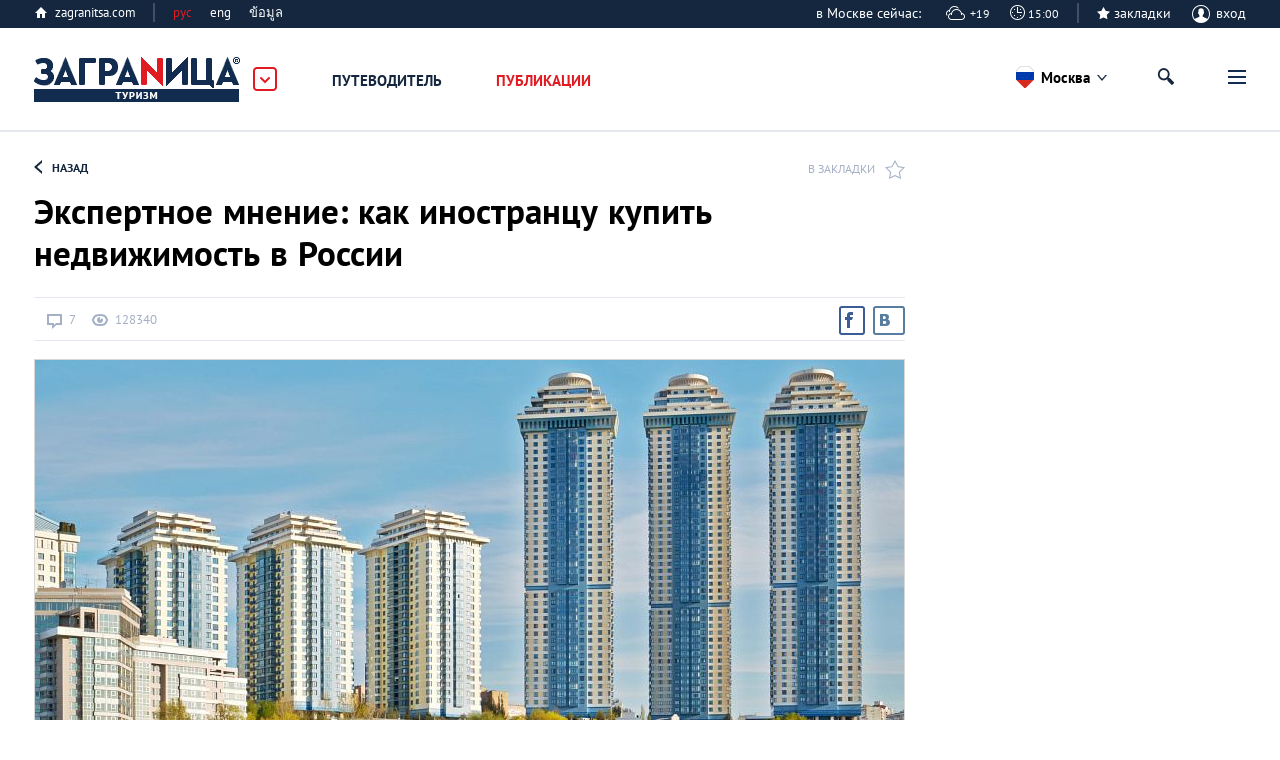

--- FILE ---
content_type: text/html; charset=UTF-8
request_url: https://moscow.zagranitsa.com/article/1543/ekspertnoe-mnenie-kak-inostrantsu-kupit-nedvizhimo
body_size: 47215
content:
<!DOCTYPE html>
<html lang="ru"  prefix="og: http://ogp.me/ns#">
<head>
    <title>Как иностранцу купить недвижимость в России</title>
 <meta name="description" content="Если вы планируете переезд в Россию, то прежде всего столкнетесь с простым вопросом: где жить. Что нужно знать о покупке жилья в РФ, налогах для нерезидентов, ипотечном кредитовании, способах поиска недвижимости и особых статусах для приобретения имущества в этой стране — рассказывает эксперт Руслан Соешев" />
<meta property="og:url" content="https://moscow.zagranitsa.com/article/1543/ekspertnoe-mnenie-kak-inostrantsu-kupit-nedvizhimo" />
<meta content="summary_large_image" name="twitter:card">
<meta content="zagranitsa.com" name="twitter:domain">
<meta content="@ZAGRANITSA" name="twitter:site">
<meta property="og:image" content="https://s.zagranitsa.com/images/articles/1543/870x486/89577530ddd1d0481f769d5fbbc2f363.jpg?1442219200" />
<meta name="twitter:image:src" content="https://s.zagranitsa.com/images/articles/1543/870x486/89577530ddd1d0481f769d5fbbc2f363.jpg?1442219200" />
<link rel="image_src" href="https://s.zagranitsa.com/images/articles/1543/870x486/89577530ddd1d0481f769d5fbbc2f363.jpg?1442219200" />
<meta property="og:title" content="Экспертное мнение: как иностранцу купить недвижимость в России" />
<meta name="twitter:title" content="Экспертное мнение: как иностранцу купить недвижимость в России" />
<meta property="og:type" content="article" /><meta property="og:description" content="Если вы планируете переезд в Россию, то прежде всего столкнетесь с простым вопросом: где жить. Что нужно знать о покупке жилья в РФ, налогах для нерезидентов, ипотечном кредитовании, способах поиска недвижимости и особых статусах для приобретения имущества в этой стране — рассказывает эксперт Руслан Соешев" />
<meta name="twitter:description" content="Если вы планируете переезд в Россию, то прежде всего столкнетесь с простым вопросом: где жить. Что нужно знать о покупке жилья в РФ, налогах для нерезидентов, ипотечном кредитовании, способах поиска недвижимости и особых статусах для приобретения имущества в этой стране — рассказывает эксперт Руслан Соешев" />
 <link rel="canonical" href="https://zagranitsa.com/nedvizhimost/article/1543/ekspertnoe-mnenie-kak-inostrantsu-kupit-nedvizhimo" />
<meta charset="utf-8">



<meta name="HandheldFriendly" content="true" />
<meta name="viewport" content="width=device-width, initial-scale=1, maximum-scale=1" />
<meta name="apple-mobile-web-app-capable" content="yes"/>
<meta name="format-detection" content="telephone=no"/>
<meta name="format-detection" content="address=no"/>
<meta name="verify-admitad" content="b732da5eb5" />

<script src="https://s.zagranitsa.com/design/main/js/lazysizes.min.js?1689593054"></script>

<link rel="shortcut icon" href="https://s.zagranitsa.com/design/main/img/favicon.ico?1689593054"  type="image/x-icon">
<link rel="shortcut icon" href="https://s.zagranitsa.com/design/main/img/favicon-16.png?1689593054" type="image/x-icon">
<link rel="icon" type="image/png" sizes="196x196" href="https://s.zagranitsa.com/design/main/img/favicon-192.png?1689593054">
<link rel="icon" type="image/png" sizes="160x160" href="https://s.zagranitsa.com/design/main/img/favicon-160.png?1689593054">
<link rel="icon" type="image/png" sizes="96x96" href="https://s.zagranitsa.com/design/main/img/favicon-96.png?1689593054">
<link rel="shortcut icon" type="image/png" sizes="64x64" href="https://s.zagranitsa.com/design/main/img/favicon-64.png?1689593054">
<link rel="icon" type="image/png" sizes="16x16" href="https://s.zagranitsa.com/design/main/img/favicon-16.png?1689593054">
<link rel="apple-touch-icon" href="https://s.zagranitsa.com/design/main/img/favicon-57.png?1689593054">
<link rel="apple-touch-icon" sizes="114x114" href="https://s.zagranitsa.com/design/main/img/favicon-114.png?1689593054">
<link rel="apple-touch-icon" sizes="72x72" href="https://s.zagranitsa.com/design/main/img/favicon-72.png?1689593054">
<link rel="apple-touch-icon" sizes="144x144" href="https://s.zagranitsa.com/design/main/img/favicon-144.png?1689593054">
<link rel="apple-touch-icon" sizes="60x60" href="https://s.zagranitsa.com/design/main/img/favicon-60.png?1689593054">
<link rel="apple-touch-icon" sizes="120x120" href="https://s.zagranitsa.com/design/main/img/favicon-120.png?1689593054">
<link rel="apple-touch-icon" sizes="76x76" href="https://s.zagranitsa.com/design/main/img/favicon-76.png?1689593054">
<link rel="apple-touch-icon" sizes="152x152" href="https://s.zagranitsa.com/design/main/img/favicon-152.png?1689593054">
<link rel="apple-touch-icon" sizes="180x180" href="https://s.zagranitsa.com/design/main/img/favicon-180.png?1689593054">

<meta name="msapplication-TileColor" content="#FFFFFF">
<meta name="msapplication-TileImage" content="https://s.zagranitsa.com/design/main/img/favicon-144.png?1689593054">
<meta name="msapplication-config" content="https://s.zagranitsa.com/design/main/img/browserconfig.xml?1689593054">


<link rel="stylesheet" type="text/css" href="https://s.zagranitsa.com/public/general.css?1693779153" media="none" onload="if(media!='all')media='all'"/>
<link rel="stylesheet" type="text/css" media="none" href="https://s.zagranitsa.com/public/tablet.css?1689609277" onload="if(media!='all')media='all'"/>
<link rel="stylesheet" type="text/css" media="none" href="https://s.zagranitsa.com/design/main/css/elements.css?1689593054" onload="if(media!='all')media='all'"/>
<link rel="stylesheet" type="text/css" media="none" href="https://s.zagranitsa.com/design/main/css/datepicket.css?1689593054" onload="if(media!='screen')media='screen'"/>

<!--[if lte IE 8]>
<link rel="stylesheet" type="text/css" href="https://s.zagranitsa.com/design/main/css/ie8.css?1689593054" />
<script src="http://ie7-js.googlecode.com/svn/version/2.1(beta4)/IE9.js"></script>
<![endif]-->


<script src="https://s.zagranitsa.com/design/main/js/jquery-1.10.2.min.js?1689593054"></script>
<script src="https://s.zagranitsa.com/design/main/js/jquery-ui.1.10.4.min.js?1689593054" ></script>
<script src="https://s.zagranitsa.com/design/main/js/jquery-ui.multidatespicker.js?1689593054"></script>
<script src="https://s.zagranitsa.com/design/main/js/fotorama/fotorama.js?1689593054"></script>
<script src="https://s.zagranitsa.com/design/main/js/walltime-js-master/walltime-data.min.js?1689593054"></script>
<script src="https://s.zagranitsa.com/design/main/js/walltime-js-master/walltime.min.js?1689593054" ></script>

<script src="https://s.zagranitsa.com/design/main/js/all.js?1689593054"></script>
<script src="https://s.zagranitsa.com/design/main/js/device.min.js?1689593054"></script>


<script type='text/javascript'>
    (function() {
        var w = window,
            d = document,
            protocol =/https/i.test(w.location.protocol) ? 'https:' : 'http:',
            aml = typeof admixerML !== 'undefined' ? admixerML : { };
        aml.fn = aml.fn || [];
        aml.invPath = aml.invPath || (protocol + '//inv-nets.admixer.net/');
        aml.cdnPath = aml.cdnPath || (protocol + '//cdn.admixer.net/');
        if (!w.admixerML)
        {
            var lodash = document.createElement('script');
            lodash.id = 'amlScript';
            lodash.async = true;
            lodash.type = 'text/javascript';
            lodash.src = aml.cdnPath + 'scripts3/loader2.js';
            var node = d.getElementsByTagName('script')[0];
            node.parentNode.insertBefore(lodash, node);
            w.admixerML = aml;
        }
    })();
</script>

<script type='text/javascript'>
    admixerML.fn.push(function() {
        admixerML.defineSlot({z: '4c364cde-6581-43fd-b21c-c0fbb3148b13', ph: 'admixer_4c364cde658143fdb21cc0fbb3148b13_zone_8365_sect_2181_site_2032', i: 'inv-nets', s:'50b50f6b-67ce-48c7-9dc3-ace56063bef7'});
        admixerML.defineSlot({z: '5de1ebf2-16df-4249-9d64-d387125ad3e4', ph: 'admixer_5de1ebf216df42499d64d387125ad3e4_zone_8366_sect_2181_site_2032', i: 'inv-nets', s:'50b50f6b-67ce-48c7-9dc3-ace56063bef7'});
        admixerML.defineSlot({z: 'dc57b3bd-2ade-4026-9495-a997978577f6', ph: 'admixer_dc57b3bd2ade40269495a997978577f6_zone_8367_sect_2181_site_2032', i: 'inv-nets', s:'50b50f6b-67ce-48c7-9dc3-ace56063bef7'});
        admixerML.defineSlot({z: '450f2805-7ef4-40b2-8e8a-00ec462b7a73', ph: 'admixer_450f28057ef440b28e8a00ec462b7a73_zone_14264_sect_2181_site_2032', i: 'inv-nets', s:'50b50f6b-67ce-48c7-9dc3-ace56063bef7'});
        admixerML.defineSlot({z: 'b62d112a-58f1-4852-ac44-403d642feaab', ph: 'admixer_b62d112a58f14852ac44403d642feaab_zone_17191_sect_2181_site_2032', i: 'inv-nets', s:'50b50f6b-67ce-48c7-9dc3-ace56063bef7'});

        admixerML.defineSlot({z: 'da3f2bf7-69e6-4272-acd2-f2623bfa0b71', ph: 'admixer_da3f2bf769e64272acd2f2623bfa0b71_zone_42914_sect_13201_site_2032', i: 'inv-nets', s:'50b50f6b-67ce-48c7-9dc3-ace56063bef7'});
        admixerML.defineSlot({z: '699c6788-3cc9-4d3a-9c8f-1843255a8103', ph: 'admixer_699c67883cc94d3a9c8f1843255a8103_zone_42915_sect_13201_site_2032', i: 'inv-nets', s:'50b50f6b-67ce-48c7-9dc3-ace56063bef7'});
        admixerML.defineSlot({z: '455e5b83-4512-4e63-9ba7-19cb71121bab', ph: 'admixer_455e5b8345124e639ba719cb71121bab_zone_42917_sect_13201_site_2032', i: 'inv-nets', s:'50b50f6b-67ce-48c7-9dc3-ace56063bef7'});
        admixerML.singleRequest();
    });
</script>

<script type="text/javascript" src="https://maps.googleapis.com/maps/api/js?key=AIzaSyA8lEgwBRicDcYW71a6wGol0ZcoZJ4Fi-A&language=ru"></script>
<script src="https://www.google.com/recaptcha/api.js?onload=onloadCallback&render=explicit"
        async defer>
</script>
<!--<script src="//maps.google.com/maps/api/js?sensor=true&v=3"></script>-->
<script async='async' src='https://www.googletagservices.com/tag/js/gpt.js'></script>
<script type="text/javascript">
    (function() {
        var _fbq = window._fbq || (window._fbq = []);
        if (!_fbq.loaded) {
            var fbds = document.createElement('script');
            fbds.async = true;
            fbds.src = '//connect.facebook.net/en_US/fbds.js';
            var s = document.getElementsByTagName('script')[0];
            s.parentNode.insertBefore(fbds, s);
            _fbq.loaded = true;
        }
        _fbq.push(['addPixelId', '1107813885916416']);
    })();
    window._fbq = window._fbq || [];
    window._fbq.push(['track', 'PixelInitialized', {}]);
    </script>
<script type="text/javascript">
    //script for detecting adblock
    if (typeof adblock == 'undefined')
        var adblock = 'yes';
    $(document).ready(function() {
        document.getElementById("catfish").classList.add((type === 'mobile') ? 'mob' : 'desctop');
        if (adblock == 'yes') {
            $(".emigration-brand").css("background", "transparent");
            $(".main_category_popup").css("top", "0px");
        }
        else if (adblock == 'no') {
            $(".main_category_popup").css("top", "0px");
        }
    });
    </script>
<script type="text/javascript">
    var type = '', sizeB, sizeS, win_w = $(window).width(), domain = 'moscow', page = 'article',
                    rsbSize = [300,600];
            if (win_w > 1230) {type = 'desktop';sizeB = [650, 250];sizeS = [728, 90];}
    if (win_w <= 1230) {type = 'tablet';sizeB = [468, 60];sizeS = [468, 60];}
    if (win_w <= 600 ) {type = 'mobile';sizeB = [320, 100];sizeS = [320, 50];}
</script>
<script type="text/javascript">
    var googletag = googletag || {};
    googletag.cmd = googletag.cmd || [];
    googletag.cmd.push(function() {
        if ((type === 'desktop') || (type === 'tablet')) {
            googletag.defineSlot('/67356604/Zag_RSB_300x250', rsbSize, 'div-gpt-ad-1519689554856-3').addService(googletag.pubads());
        }
                googletag.defineSlot('/67356604/Zag_ContentBig', sizeB, 'div-gpt-ad-1519689554856-1').addService(googletag.pubads());
        googletag.defineSlot('/67356604/Zag_ContentSmall', sizeS, 'div-gpt-ad-1519689554856-2').addService(googletag.pubads());
                googletag.pubads().enableSingleRequest();
        googletag.pubads().collapseEmptyDivs();
        googletag.pubads().setTargeting('subdomain', domain).setTargeting('section', page).setTargeting('device', type);
        googletag.enableServices();
    });
</script>
<noscript><img height="1" width="1" alt="" style="display:none" src="https://www.facebook.com/tr?id=1107813885916416&ev=PixelInitialized" /></noscript>
<script>
    		var currentHost = 'https://moscow.zagranitsa.com';
	    
    var portal = 'mycities';
    var cookieDomain = '.zagranitsa.com';
    var favUrl = '';

</script>

<!-- Hotjar Tracking Code for https://zagranitsa.com -->
<script>
    (function(h,o,t,j,a,r){
        h.hj=h.hj||function(){(h.hj.q=h.hj.q||[]).push(arguments)};
        h._hjSettings={hjid:2236569,hjsv:6};
        a=o.getElementsByTagName('head')[0];
        r=o.createElement('script');r.async=1;
        r.src=t+h._hjSettings.hjid+j+h._hjSettings.hjsv;
        a.appendChild(r);
    })(window,document,'https://static.hotjar.com/c/hotjar-','.js?sv=');
</script>

<script data-noptimize="1" data-cfasync="false" data-wpfc-render="false">
  (function () {
      var script = document.createElement("script");
      script.async = 1;
      script.src = 'https://mn-tz.com/NDA0MDM3.js?t=404037';
      document.head.appendChild(script);
  })();
</script>
    <link rel="stylesheet" type="text/css" media="all" href="https://s.zagranitsa.com/design/main/css/article.css?1689593054" />
    <link rel="stylesheet" type="text/css" media="all" href="https://s.zagranitsa.com/public/right_column.css?1689609277" />
    <link rel="stylesheet" type="text/css" media="all" href="https://s.zagranitsa.com/design/main/css/comments.css?1689593054">
    <link rel="stylesheet" type="text/css" media="all" href="https://s.zagranitsa.com/design/main/js/fotorama/fotorama.css?1689593054" />
    <link rel="stylesheet" type="text/css" media="screen" href="https://s.zagranitsa.com/design/main/css/social-likes.css?1689593054" />


    <script src="https://s.zagranitsa.com/design/main/js/comments.js?1689593054"></script>
    <script src="https://s.zagranitsa.com/design/main/js/fotorama/fotorama.js?1689593054"></script>


    
<link title="Заграница. Москва - Все" rel="alternate" href="https://moscow.zagranitsa.com/feeds/atom/all_moscow_rss.atom" type="application/atom+xml" />
<link title="Заграница. Москва - Афиши" rel="alternate" href="https://moscow.zagranitsa.com/feeds/atom/affishes_moscow_rss.atom" type="application/atom+xml" />
<link title="Заграница. Москва - Статьи" rel="alternate" href="https://moscow.zagranitsa.com/feeds/atom/articles_moscow_rss.atom" type="application/atom+xml" />
<link title="Заграница. Москва - Новости" rel="alternate" href="https://moscow.zagranitsa.com/feeds/atom/news_moscow_rss.atom" type="application/atom+xml" />
<link title="Заграница. Москва - Блоги" rel="alternate" href="https://moscow.zagranitsa.com/feeds/atom/blogs_moscow_rss.atom" type="application/atom+xml" />

</head>

<body id="article-2" class="">

    <!-- Google Tag Manager -->
    <noscript><iframe src="//www.googletagmanager.com/ns.html?id=GTM-TP5F77"
                      height="0" width="0" style="display:none;visibility:hidden"></iframe></noscript>
    <script>(function(w,d,s,l,i){w[l]=w[l]||[];w[l].push({'gtm.start':
            new Date().getTime(),event:'gtm.js'});var f=d.getElementsByTagName(s)[0],
            j=d.createElement(s),dl=l!='dataLayer'?'&l='+l:'';j.async=true;j.src=
            '//www.googletagmanager.com/gtm.js?id='+i+dl;f.parentNode.insertBefore(j,f);
        })(window,document,'script','dataLayer','GTM-TP5F77');</script>
    <!-- End Google Tag Manager -->
<script>if(isSVG) document.body.className += ' '+ isSVG;</script>

<div id="media"></div>
<div id="map_container" style="height: 100%; display: none"></div>

<div style="display:none" class="popup-bg" id="hasEighteen">
    <div class="popup universal">
        <div class="popup-content">
            <div class="unit">
                <h4 class="title">Подтверждение совершеннолетия</h4>
                <p class="green">Некоторая информация на этом сайте расчитана только на лиц, достигших совершеннолетия. Подтвердите, что вам исполнилось 18 лет.</p>
                <div class="rules">
                    <a href="/rules" target="_blank">Правила пользования порталом «Заграница»</a>
                </div>
                <div class="btn-wrap">
                    <input type="hidden" name="show_href" value="">
                    <input type="button" class="btn btn-gray btn-view-1" id="btn_has_eighteen" value="Подтвердить" />
                    <input type="button" class="btn btn-gray btn-view-1" id="cansel_delete_window" value="Назад" />
                </div>
            </div>
        </div>
    </div>
</div>
    <script>
        var cities_conf = [
                                                                        {
                name : 'Алматы',
                geo  : {
                    lat : 43.2199758,
                    lng : 76.7505312                },
                status : 1,
                active : 0,
                countryCls : 'country_' + 'almaty',
                link : 'https://almaty.zagranitsa.com'
            },
                                                                        {
                name : 'Астана',
                geo  : {
                    lat : 51.1479457,
                    lng : 71.4793897                },
                status : 1,
                active : 0,
                countryCls : 'country_' + 'astana',
                link : 'https://astana.zagranitsa.com'
            },
                                                                        {
                name : 'Афины',
                geo  : {
                    lat : 37.9736612,
                    lng : 23.7235188                },
                status : 1,
                active : 0,
                countryCls : 'country_' + 'athens',
                link : 'https://athens.zagranitsa.com'
            },
                                                                        {
                name : 'Киев',
                geo  : {
                    lat : 50.4303025,
                    lng : 30.3953802                },
                status : 1,
                active : 0,
                countryCls : 'country_' + 'kiev',
                link : 'https://kiev.zagranitsa.com'
            },
                                                                        {
                name : 'Лондон',
                geo  : {
                    lat : 51.4986309,
                    lng : -0.1032008                },
                status : 1,
                active : 0,
                countryCls : 'country_' + 'london',
                link : 'https://london.zagranitsa.com'
            },
                                                                        {
                name : 'Лос-Анджелес',
                geo  : {
                    lat : 34.0097163,
                    lng : -118.2588575                },
                status : 1,
                active : 0,
                countryCls : 'country_' + 'losangeles',
                link : 'https://losangeles.zagranitsa.com'
            },
                                                                        {
                name : 'Я в Москве',
                geo  : {
                    lat : 55.7414825,
                    lng : 37.5521574                },
                status : 1,
                active : 1,
                countryCls : 'country_' + 'moscow',
                link : 'https://moscow.zagranitsa.com'
            },
                                                                        {
                name : 'Париж',
                geo  : {
                    lat : 48.8462112,
                    lng : 2.3502169                },
                status : 1,
                active : 0,
                countryCls : 'country_' + 'paris',
                link : 'https://paris.zagranitsa.com'
            },
                                                                        {
                name : 'Паттайя',
                geo  : {
                    lat : 12.9227597,
                    lng : 100.9027597                },
                status : 1,
                active : 0,
                countryCls : 'country_' + 'pattaya',
                link : 'https://pattaya.zagranitsa.com'
            },
                                                                        {
                name : 'Пхукет',
                geo  : {
                    lat : 7.9717098,
                    lng : 98.3349158                },
                status : 1,
                active : 0,
                countryCls : 'country_' + 'phuket',
                link : 'https://phuket.zagranitsa.com'
            },
                                                                        {
                name : 'Санкт-Петербург',
                geo  : {
                    lat : 59.9174455,
                    lng : 30.3250575                },
                status : 1,
                active : 0,
                countryCls : 'country_' + 'saintpetersburg',
                link : 'https://saintpetersburg.zagranitsa.com'
            },
                    ];

        
        var domain = 'moscow';

        /* if (!getCookie('city') || getCookie('city') != domain) {
         var options = {};
         var current_date = new Date;
         var cookie_year = current_date.getFullYear() + 1;
         var cookie_month = current_date.getMonth();
         var cookie_day = current_date.getDate();

         options.expires = new Date(cookie_year, cookie_month, cookie_day);
         options.domain = '.zagranitsa.com';
         options.path = '/';

         setCookie('city', domain, options);
         }
         */

    </script>

                                                                                                                                                                                                                                                                                                    
                                    
    <div class="main_category_popup" id="main_popup">
        <div class="container_popup">
            <div class="logo_container">
                <a href="http://zagranitsa.com/emigraciya/" class="logo_popup" title="ЗаграNица    Эмиграция">Заграница
                    Эмиграция</a>
                <img id="popup_close_button" src="https://s.zagranitsa.com/design/main/img/close_main_popup.png?1689593054" alt="">
            </div>
            <section>
                <div class="box-bn">
                    <div class="bn-cont">
                        <div class="bn-container">
                            <a href="https://zagranitsa.com/emigraciya/">
                                <div class="bn">
                                    <img src="https://s.zagranitsa.com/design/main/img/emmigration.jpg?1689593054" alt="">
                                    <p>
                                        Эмиграция
                                        <span>портал<br> об эмиграции</span>
                                    </p>
                                </div>
                            </a>
                            <div class="link_category">
                                <a href="https://zagranitsa.com/emigraciya/kompanii">Компании</a>
                                <a href="https://zagranitsa.com/emigraciya/programmi-immigracii">Программы</a>
                                <a href="https://zagranitsa.com/emigraciya/articles/analiticheskie_stati">Публикации</a>
                                <!-- <a href="">Новости</a> -->
                            </div>
                                                        <ul>
                                                                    <li><a href="https://zagranitsa.com/emigraciya/">Все страны</a></li>
                                                                    <li><a href="https://zagranitsa.com/emigraciya-v-bolgariyu/">Болгария</a></li>
                                                                    <li><a href="https://zagranitsa.com/emigraciya-v-velikobritaniyu/">Великобритания</a></li>
                                                                    <li><a href="https://zagranitsa.com/emigraciya-v-vengriyu/">Венгрия</a></li>
                                                                    <li><a href="https://zagranitsa.com/emigraciya-v-germaniyu/">Германия</a></li>
                                                                    <li><a href="https://zagranitsa.com/emigraciya-v-greciyu/">Греция</a></li>
                                                                    <li><a href="https://zagranitsa.com/emigraciya-v-ispaniyu/">Испания</a></li>
                                                                    <li><a href="https://zagranitsa.com/emigraciya-iz-kazahstana/">Казахстан</a></li>
                                                                    <li><a href="https://zagranitsa.com/emigraciya-v-kanadu/">Канада</a></li>
                                                                    <li><a href="https://zagranitsa.com/emigraciya-na-kipr/">Кипр</a></li>
                                                                    <li><a href="https://zagranitsa.com/emigraciya-v-latviyu/">Латвия</a></li>
                                                                    <li><a href="https://zagranitsa.com/emigraciya-v-litvu/">Литва</a></li>
                                                                    <li><a href="https://zagranitsa.com/emigraciya-na-maltu/">Мальта</a></li>
                                                                    <li><a href="https://zagranitsa.com/emigraciya-v-polshu/">Польша</a></li>
                                                                    <li><a href="https://zagranitsa.com/emigraciya-v-portugaliyu/">Португалия</a></li>
                                                                    <li><a href="https://zagranitsa.com/emigraciya-iz-rossii/">Россия</a></li>
                                                                    <li><a href="https://zagranitsa.com/emigraciya-slovakiya/">Словакия</a></li>
                                                                    <li><a href="https://zagranitsa.com/emigraciya-v-sloveniyu/">Словения</a></li>
                                                                    <li><a href="https://zagranitsa.com/emigraciya-v-ssha/">США</a></li>
                                                                    <li><a href="https://zagranitsa.com/emigraciya-v-tajland/">Таиланд</a></li>
                                                                    <li><a href="https://zagranitsa.com/emigraciya-iz-ukrainy/">Украина</a></li>
                                                                    <li><a href="https://zagranitsa.com/emigraciya-vo-franciyu/">Франция</a></li>
                                                                    <li><a href="https://zagranitsa.com/emigraciya-v-chernogoriyu/">Черногория</a></li>
                                                                    <li><a href="https://zagranitsa.com/emigraciya-v-ehstoniyu/">Эстония</a></li>
                                                                    <li><a href="https://zagranitsa.com/emigraciya-v-drugie/">Другие</a></li>
                                                            </ul>
                        </div>
                        <div class="bn-container">
                            <a href="https://moscow.zagranitsa.com">
                                <div class="bn">
                                    <img src="https://s.zagranitsa.com/design/main/img/lifeincity.jpg?1689593054" alt="">
                                    <p>
                                        Туризм
                                        <span>международная серия туристических<br>городских порталов</span>
                                    </p>
                                </div>
                            </a>
                            <div class="link_category">
                                <a href="https://moscow.zagranitsa.com/places">Путеводитель</a>
                                <!-- <a href="">Афиша</a> -->
                                <a href="https://moscow.zagranitsa.com/publikacii">Публикации</a>
                            </div>
                                                                                    <ul>
                                                                                                            <li><a href="https://almaty.zagranitsa.com/">Алматы</a></li>
                                                                                                                                                <li><a href="https://astana.zagranitsa.com/">Астана</a></li>
                                                                                                                                                <li><a href="https://athens.zagranitsa.com/">Афины</a></li>
                                                                                                                                                <li><a href="https://kiev.zagranitsa.com/">Киев</a></li>
                                                                                                                                                <li><a href="https://london.zagranitsa.com/">Лондон</a></li>
                                                                                                                                                <li><a href="https://losangeles.zagranitsa.com/">Лос-Анджелес</a></li>
                                                                                                                                                <li><a href="https://moscow.zagranitsa.com/">Москва</a></li>
                                                                                                                                                <li><a href="https://paris.zagranitsa.com/">Париж</a></li>
                                                                                                                                                <li><a href="https://pattaya.zagranitsa.com/">Паттайя</a></li>
                                                                                                                                                <li><a href="https://phuket.zagranitsa.com/">Пхукет</a></li>
                                                                                                                                                <li><a href="https://saintpetersburg.zagranitsa.com/">Санкт-Петербург</a></li>
                                                                                                </ul>
                        </div>
                        <div class="bn-container">
                            <a href="https://zagranitsa.com/nedvizhimost/">
                                <div class="bn">
                                    <img src="https://s.zagranitsa.com/design/main/img/realestate.jpg?1689593054" alt="">
                                    <p>
                                        Недвижимость<br> за рубежом
                                        <span>портал о приобретении<br>недвижимости за рубежом</span>
                                    </p>
                                </div>
                            </a>
                            <div class="link_category">
                                <a href="https://zagranitsa.com/nedvizhimost/articles/analiticheskie_stati">Публикации</a>
                                <!-- <a href="">Новости</a> -->
                            </div>
                                                        <ul>
                                                                    <li><a href="https://zagranitsa.com/nedvizhimost/">Все города</a></li>
                                                                    <li><a href="https://zagranitsa.com/nedvizhimost-v-almaty/">Алматы</a></li>
                                                                    <li><a href="https://zagranitsa.com/nedvizhimost-v-astane/">Астана</a></li>
                                                                    <li><a href="https://zagranitsa.com/nedvizhimost-v-afinah/">Афины</a></li>
                                                                    <li><a href="https://zagranitsa.com/nedvizhimost-v-kieve/">Киев</a></li>
                                                                    <li><a href="https://zagranitsa.com/nedvizhimost-v-londone/">Лондон</a></li>
                                                                    <li><a href="https://zagranitsa.com/nedvizhimost-v-los-andzhelese/">Лос-Анджелес</a></li>
                                                                    <li><a href="https://zagranitsa.com/nedvizhimost-v-moskve/">Москва</a></li>
                                                                    <li><a href="https://zagranitsa.com/nedvizhimost-v-parizhe/">Париж</a></li>
                                                                    <li><a href="https://zagranitsa.com/nedvizhimost-v-pattaje/">Паттайя</a></li>
                                                                    <li><a href="https://zagranitsa.com/nedvizhimost-na-phukete/">Пхукет</a></li>
                                                                    <li><a href="https://zagranitsa.com/nedvizhimost-v-sankt-peterburge/">Санкт-Петербург</a></li>
                                                                    <li><a href="https://zagranitsa.com/nedvizhimost-v-drugie/">Другие</a></li>
                                                            </ul>
                        </div>
                    </div>
                </div>
            </section>
        </div>
    </div>

    <div class="header_top">
        <div class="header_top_container">
            <a href="https://zagranitsa.com" class="home-page">zagranitsa.com</a>
            <!--            /* класс "hide" - прячит меню */-->
            <div class="home-page lang whether">
                                                <span class="cur-lang">рус                </span>
                <ul>
                    <li class="active"><a
                            href="https://moscow.zagranitsa.com/contacts/ru">рус</a>
                    </li>
                    <li class=""><a
                            href="https://moscow.zagranitsa.com/contacts/en">eng</a>
                    </li>
                    <li class=""><a
                            href="https://moscow.zagranitsa.com/contacts/th">ข้อมูล</a>
                    </li>
                </ul>
            </div>
                            
	<div class="profile login-off">
                                <div class="headweather w4">
                в Москве сейчас: &nbsp;&nbsp;&nbsp;&nbsp; <span>+19</span>
            </div>
            <div class="headclock">
                <input type="hidden" value="Europe/Moscow" name="time_zone">
                <span>15:00</span>
            </div>
                <div class="star-checkbox star-checkbox-link">
            <input disabled="disabled" type="checkbox"  id="star-h0"/>
            <label for="star-h0">закладки</label>
            <span></span>
        </div>

	    <div class="profile-name" id="login">
	        <span class="img ico"></span>
	        вход
	    </div>
	</div>
                                    <div class="profile-menu custom-prof">
                        <ul class="desk-hide ">
                            <li>
                                <a class="icon-starred" href="/favorites">Закладки</a>
                                                                <span></span>
                                                            </li>
                        </ul>
                    </div>

                                                                            </div>
    </div>
    <header class="not-home sticky_header">
        <div class="header_container">
        <div class="logo_container">
            <a href="/" class="logo" title="Онлайн-гид по        Москве">Заграница Москва</a>
            <img id="main_popup_button" src="https://s.zagranitsa.com/design/main/img/arrow_сategory.png?1689593054" alt="">
        </div>

                            


        <!--    Очередной костыль для разбора фильтров в URL(как я их люблю)-->

        
        <div class="menu-mobile">
            <span class="btn-menu showPopupBtn" id="btn_menu">
            <span></span>
        </span>
        <nav>
                    <div class="location-chosen">
                
                                                                                                                                                                                                                                                                                    <span class="moscow "> Москва </span>
                                                                                                                                                                                    
                <div class="navigation">
                    <span class="close"></span>
                                                                        <a href="https://almaty.zagranitsa.com/">Алматы</a>
                                                                                                <a href="https://astana.zagranitsa.com/">Астана</a>
                                                                                                <a href="https://athens.zagranitsa.com/">Афины</a>
                                                                                                <a href="https://kiev.zagranitsa.com/">Киев</a>
                                                                                                <a href="https://london.zagranitsa.com/">Лондон</a>
                                                                                                <a href="https://losangeles.zagranitsa.com/">Лос-Анджелес</a>
                                                                                                                                            <a href="https://paris.zagranitsa.com/">Париж</a>
                                                                                                <a href="https://pattaya.zagranitsa.com/">Паттайя</a>
                                                                                                <a href="https://phuket.zagranitsa.com/">Пхукет</a>
                                                                                                <a href="https://saintpetersburg.zagranitsa.com/">Санкт-Петербург</a>
                                                                <ul>
                                                                                                                                                                                                                                                                                                                                                                                                                                                                                                                                                                                                                                        </ul>
                </div>
            </div>
            <div class="separator"></div>
                <span class="close"></span>

        <a href="https://moscow.zagranitsa.com/" class="home-page-mobile desk-hide">Туризм</a>

        <ul class="mainMenuContainer">
            <!-- <li class="active">
                    <a href="/" class="home">&#x75;</a>
                </li>-->
            <li class="next-style mainMenuSection ">
                <a  href="https://moscow.zagranitsa.com/places">Путеводитель</a>
                <ul class="level-1">
                                                                        <li class="">
                                <div class="menuItem">
                                    <a data-section="guides"  data-id="640" href="/places/otdykh-moskva-rossiya">Отдых</a>

                                                                            <span class="arr"></span>
                                                                    </div>

                                                                    <!-- Костыль года для скрытия пунктов меню только для десктопа. -->
                                    <ul class="level-2 ">
                                                                                    <li>
                                                <div class="menuItem">
                                                    <a data-section="guides" data-id="641"
                                                       href="/places/oteli-moskva-rossiya">
                                                        Отели                                                    </a>
                                                </div>
                                                <ul class="level-3"></ul>
                                            </li>
                                                                                    <li>
                                                <div class="menuItem">
                                                    <a data-section="guides" data-id="646"
                                                       href="/places/restorany-i-kafe-moskva-rossiya">
                                                        Рестораны и кафе                                                    </a>
                                                </div>
                                                <ul class="level-3"></ul>
                                            </li>
                                                                                    <li>
                                                <div class="menuItem">
                                                    <a data-section="guides" data-id="653"
                                                       href="/places/nochnye-kluby-i-bary-moskva-rossiya">
                                                        Ночные клубы и бары                                                    </a>
                                                </div>
                                                <ul class="level-3"></ul>
                                            </li>
                                                                                    <li>
                                                <div class="menuItem">
                                                    <a data-section="guides" data-id="659"
                                                       href="/places/dostoprimechatelnosti-moskva-rossiya">
                                                        Достопримечательности                                                    </a>
                                                </div>
                                                <ul class="level-3"></ul>
                                            </li>
                                                                                    <li>
                                                <div class="menuItem">
                                                    <a data-section="guides" data-id="668"
                                                       href="/places/razvlecheniya-i-shoping-moskva-rossiya">
                                                        Развлечения и шопинг                                                    </a>
                                                </div>
                                                <ul class="level-3"></ul>
                                            </li>
                                                                                    <li>
                                                <div class="menuItem">
                                                    <a data-section="guides" data-id="675"
                                                       href="/places/attrakciony-i-parki-razvlechenij-moskva-rossiya">
                                                        Аттракционы и парки развлечений                                                    </a>
                                                </div>
                                                <ul class="level-3"></ul>
                                            </li>
                                                                                    <li>
                                                <div class="menuItem">
                                                    <a data-section="guides" data-id="678"
                                                       href="/places/krasota-i-sport-karta-putevoditel-po-moskve">
                                                        Красота и спорт                                                    </a>
                                                </div>
                                                <ul class="level-3"></ul>
                                            </li>
                                                                            </ul>
                                                                <ul class="level-custom"></ul>
                            </li>
                                                    <li class="">
                                <div class="menuItem">
                                    <a data-section="guides"  data-id="682" href="/places/nedvizhimost-moskva-rossiya">Недвижимость</a>

                                                                            <span class="arr"></span>
                                                                    </div>

                                                                    <!-- Костыль года для скрытия пунктов меню только для десктопа. -->
                                    <ul class="level-2 ">
                                                                                    <li>
                                                <div class="menuItem">
                                                    <a data-section="guides" data-id="683"
                                                       href="/places/novostrojki-i-doma-karta-putevoditel-po-moskve">
                                                        Новостройки и дома                                                    </a>
                                                </div>
                                                <ul class="level-3"></ul>
                                            </li>
                                                                                    <li>
                                                <div class="menuItem">
                                                    <a data-section="guides" data-id="687"
                                                       href="/places/agentstva-nedvizhimosti-moskva-rossiya">
                                                        Агентства недвижимости                                                    </a>
                                                </div>
                                                <ul class="level-3"></ul>
                                            </li>
                                                                            </ul>
                                                                <ul class="level-custom"></ul>
                            </li>
                                                    <li class="">
                                <div class="menuItem">
                                    <a data-section="guides"  data-id="689" href="/places/emigraciya-yur-i-fin-uslugi-moskva-rossiya">Эмиграция, юр. и фин. услуги</a>

                                                                            <span class="arr"></span>
                                                                    </div>

                                                                    <!-- Костыль года для скрытия пунктов меню только для десктопа. -->
                                    <ul class="level-2 ">
                                                                                    <li>
                                                <div class="menuItem">
                                                    <a data-section="guides" data-id="690"
                                                       href="/places/emigraciya-yur-i-fin-uslugi-moskva-rossiya">
                                                        Эмиграция, юр. и фин. услуги                                                    </a>
                                                </div>
                                                <ul class="level-3"></ul>
                                            </li>
                                                                            </ul>
                                                                <ul class="level-custom"></ul>
                            </li>
                                                    <li class="">
                                <div class="menuItem">
                                    <a data-section="guides"  data-id="692" href="/places/obrazovanie-i-medicina-moskva-rossiya">Образование и медицина</a>

                                                                            <span class="arr"></span>
                                                                    </div>

                                                                    <!-- Костыль года для скрытия пунктов меню только для десктопа. -->
                                    <ul class="level-2 ">
                                                                                    <li>
                                                <div class="menuItem">
                                                    <a data-section="guides" data-id="693"
                                                       href="/places/obrazovanie-moskva-rossiya">
                                                        Образование                                                    </a>
                                                </div>
                                                <ul class="level-3"></ul>
                                            </li>
                                                                                    <li>
                                                <div class="menuItem">
                                                    <a data-section="guides" data-id="698"
                                                       href="/places/medicina-karta-putevoditel-po-moskve">
                                                        Медицина                                                    </a>
                                                </div>
                                                <ul class="level-3"></ul>
                                            </li>
                                                                            </ul>
                                                                <ul class="level-custom"></ul>
                            </li>
                                                    <li class="">
                                <div class="menuItem">
                                    <a data-section="guides"  data-id="702" href="/places/uslugi-i-dostavka-moskva-rossiya">Услуги и доставка</a>

                                                                            <span class="arr"></span>
                                                                    </div>

                                                                    <!-- Костыль года для скрытия пунктов меню только для десктопа. -->
                                    <ul class="level-2 ">
                                                                                    <li>
                                                <div class="menuItem">
                                                    <a data-section="guides" data-id="703"
                                                       href="/places/dostavka-edy">
                                                        Доставка еды                                                    </a>
                                                </div>
                                                <ul class="level-3"></ul>
                                            </li>
                                                                                    <li>
                                                <div class="menuItem">
                                                    <a data-section="guides" data-id="705"
                                                       href="/places/dostavka-tovarov-moskva-rossiya">
                                                        Доставка товаров                                                    </a>
                                                </div>
                                                <ul class="level-3"></ul>
                                            </li>
                                                                                    <li>
                                                <div class="menuItem">
                                                    <a data-section="guides" data-id="707"
                                                       href="/places/kurerskie-sluzhby-moskva-rossiya">
                                                        Курьерские службы                                                    </a>
                                                </div>
                                                <ul class="level-3"></ul>
                                            </li>
                                                                                    <li>
                                                <div class="menuItem">
                                                    <a data-section="guides" data-id="709"
                                                       href="/places/uslugi-karta-putevoditel-po-moskve">
                                                        Услуги                                                    </a>
                                                </div>
                                                <ul class="level-3"></ul>
                                            </li>
                                                                                    <li>
                                                <div class="menuItem">
                                                    <a data-section="guides" data-id="1086"
                                                       href="/places/zakaz-taksi-moskva-rossiya">
                                                        Заказ такси                                                    </a>
                                                </div>
                                                <ul class="level-3"></ul>
                                            </li>
                                                                            </ul>
                                                                <ul class="level-custom"></ul>
                            </li>
                                                    <li class="">
                                <div class="menuItem">
                                    <a data-section="guides"  data-id="713" href="/places/ekstrennaya-pomoshh-moskva-rossiya">Экстренная помощь</a>

                                                                            <span class="arr"></span>
                                                                    </div>

                                                                    <!-- Костыль года для скрытия пунктов меню только для десктопа. -->
                                    <ul class="level-2 ">
                                                                                    <li>
                                                <div class="menuItem">
                                                    <a data-section="guides" data-id="720"
                                                       href="/places/kruglosutochnye-apteki-karta-putevoditel-po-moskve">
                                                        Круглосуточные аптеки                                                    </a>
                                                </div>
                                                <ul class="level-3"></ul>
                                            </li>
                                                                                    <li>
                                                <div class="menuItem">
                                                    <a data-section="guides" data-id="722"
                                                       href="/places/telefony-ehkstrennyh-sluzhb-karta-putevoditel-po-moskve">
                                                        Телефоны экстренных служб                                                    </a>
                                                </div>
                                                <ul class="level-3"></ul>
                                            </li>
                                                                                    <li>
                                                <div class="menuItem">
                                                    <a data-section="guides" data-id="724"
                                                       href="/places/posolstva-i-konsulstva-moskva-rossiya">
                                                        Посольства и консульства                                                    </a>
                                                </div>
                                                <ul class="level-3"></ul>
                                            </li>
                                                                            </ul>
                                                                <ul class="level-custom"></ul>
                            </li>
                                                    <li class="">
                                <div class="menuItem">
                                    <a data-section="guides"  data-id="726" href="/places/transport-moskva-rossiya">Транспорт</a>

                                                                            <span class="arr"></span>
                                                                    </div>

                                                                    <!-- Костыль года для скрытия пунктов меню только для десктопа. -->
                                    <ul class="level-2 ">
                                                                                    <li>
                                                <div class="menuItem">
                                                    <a data-section="guides" data-id="727"
                                                       href="/places/transport-moskva-rossiya">
                                                        Транспорт                                                    </a>
                                                </div>
                                                <ul class="level-3"></ul>
                                            </li>
                                                                            </ul>
                                                                <ul class="level-custom"></ul>
                            </li>
                                                            </ul>
            </li>
            <li class="next-style mainMenuSection active menuItemOpen">
                <a href="https://moscow.zagranitsa.com/publikacii">Публикации</a>
                <ul class="level-1">
                                                                                                                                                                    <!--                            <li class="--><!--active--><!--">-->
                        <li class="">
                            <div class="menuItem">
                                <a data-section="articles"  data-id="36" href="https://moscow.zagranitsa.com/articles/razvlekatelnye-stati-moskva-rossiya">Развлекательные статьи</a>
                                                                    <a class="category-name" href="https://moscow.zagranitsa.com/writers">Авторы</a>
                                                                                                    <span class="arr"></span>
                                
                            </div>
                                                                                                <ul class="level-2">
                                                                                    <li>
                                                <div class="menuItem">
                                                    <a data-section="articles"  data-id="12" href="https://moscow.zagranitsa.com/articles/razvlekatelnye-stati-moskva-rossiya/0.9326234924910809">Эксклюзивное интервью</a>
                                                </div>
                                                <ul class="level-3"></ul>
                                            </li>
                                                                                    <li>
                                                <div class="menuItem">
                                                    <a data-section="articles"  data-id="15" href="https://moscow.zagranitsa.com/articles/razvlekatelnye-stati-moskva-rossiya/lifestyle">Lifestyle</a>
                                                </div>
                                                <ul class="level-3"></ul>
                                            </li>
                                                                                    <li>
                                                <div class="menuItem">
                                                    <a data-section="articles"  data-id="32" href="https://moscow.zagranitsa.com/articles/razvlekatelnye-stati-moskva-rossiya/lyudi">Люди</a>
                                                </div>
                                                <ul class="level-3"></ul>
                                            </li>
                                                                                    <li>
                                                <div class="menuItem">
                                                    <a data-section="articles"  data-id="33" href="https://moscow.zagranitsa.com/articles/razvlekatelnye-stati-moskva-rossiya/zhizn-v-gorode">Жизнь в городе</a>
                                                </div>
                                                <ul class="level-3"></ul>
                                            </li>
                                                                                    <li>
                                                <div class="menuItem">
                                                    <a data-section="articles"  data-id="34" href="https://moscow.zagranitsa.com/articles/razvlekatelnye-stati-moskva-rossiya/gid-luchshee-v-moskve">Гид: лучшее в Москве</a>
                                                </div>
                                                <ul class="level-3"></ul>
                                            </li>
                                                                            </ul>
                                                                                        <ul class="level-custom"></ul>
                        </li>
                                                                                            <!--                            <li class="--><!--active--><!--">-->
                        <li class="active current">
                            <div class="menuItem">
                                <a data-section="articles"  data-id="37" href="https://moscow.zagranitsa.com/articles/analiticheskie-stati-moskva-rossiya">Аналитические статьи</a>
                                                                    <a class="category-name" href="https://moscow.zagranitsa.com/writers">Авторы</a>
                                                                
                            </div>
                                                                                                                    <ul class="level-custom"></ul>
                        </li>
                                        <li class="">
                        <div class="menuItem">
                            <a data-section="blogs"  data-id="0" href="https://moscow.zagranitsa.com/blogs">Блоги</a>
                                                            <a class="category-name" href="https://moscow.zagranitsa.com/bloggers">Блогеры</a>
                                                    </div>
                        <ul class="level-custom"></ul>
                    </li>
                </ul>
            </li>

            <li class="mainMenuSection real-ico "><a href="https://zagranitsa.com/nedvizhimost">Недвижимость</a></li>

            <li class="mainMenuSection emi-ico"><a href="https://zagranitsa.com/emigraciya">Эмиграция</a></li>
        </ul>
        <a href="https://zagranitsa.com" class="home-page icon-home">zagranitsa.com</a>
        <!--            /* класс "hide" - прячит меню */-->
        <div class="home-page lang whether ">
                                    <span class="cur-lang">рус                </span>
            <ul>
                <li class="active"><a href="https://moscow.zagranitsa.com/contacts/ru">рус</a></li>
                <li class=""><a href="https://moscow.zagranitsa.com/contacts/en">eng</a></li>
                <li class=""><a href="https://moscow.zagranitsa.com/contacts/th">ข้อมูล</a></li>
            </ul>
        </div>
                    <form id="search" class="search" method="post" onsubmit="return false;">
                <input type="text" value="" placeholder="Поиск по сайту">
                <button id="btn_search_mobile"></button>
            </form>
            <span class="close-input">&#10005;</span>
        
                    
	<div class="profile login-off">
                                <div class="headweather w4">
                в Москве сейчас: &nbsp;&nbsp;&nbsp;&nbsp; <span>+19</span>
            </div>
            <div class="headclock">
                <input type="hidden" value="Europe/Moscow" name="time_zone">
                <span>15:00</span>
            </div>
                <div class="star-checkbox star-checkbox-link">
            <input disabled="disabled" type="checkbox"  id="star-h0"/>
            <label for="star-h0">закладки</label>
            <span></span>
        </div>

	    <div class="profile-name" id="login">
	        <span class="img ico"></span>
	        вход
	    </div>
	</div>
                            <div class="profile-menu custom-prof">
                    <ul class="desk-hide ">
                        <li>
                            <a class="icon-starred" href="/favorites">Закладки</a>
                                                        <span></span>
                                                    </li>
                    </ul>
                </div>
                                        <div class="nav-about popupWindow">
                <!-- <a class="link" href="">Обсуждения</a> -->
                <!-- <a class="link" href="">ZAGRANCARD</a> -->
                <!-- <a class="link" href="">Объявления читателей</a> -->
                <!-- <hr /> -->
                                <div class="soc-nav">
                    <span>Социальные сети</span>
                                        <a href="https://www.facebook.com/zagranitsa.moscow" class="soc-btn fb ico" target="_blank"></a>                    <a href="https://vk.com/zagranitsa.moscow" class="soc-btn vk ico" target="_blank"></a>                                    </div>
                <a class="link" href="https://moscow.zagranitsa.com/rss">RSS</a>
                                    <a href="javascript:void(0);" class="link actionSubscribe">Подписаться на рассылку</a>
                                <hr />
                <a class="link" href="https://moscow.zagranitsa.com/contactus">Напишите нам</a>
                <hr />
                <a class="link bold" href="https://moscow.zagranitsa.com/info">О компании</a>
                <hr />
                <a class="link advertising" href="https://moscow.zagranitsa.com/info/#advertising">Для рекламодателей</a>
            </div>
            </nav>


    <div class="location-now view-1" id="location_change">
                                    <a href="https://almaty.zagranitsa.com/">Алматы</a>
                                                <a href="https://astana.zagranitsa.com/">Астана</a>
                                                <a href="https://athens.zagranitsa.com/">Афины</a>
                                                <a href="https://kiev.zagranitsa.com/">Киев</a>
                                                <a href="https://london.zagranitsa.com/">Лондон</a>
                                                <a href="https://losangeles.zagranitsa.com/">Лос-Анджелес</a>
                                                                    <a href="https://paris.zagranitsa.com/">Париж</a>
                                                <a href="https://pattaya.zagranitsa.com/">Паттайя</a>
                                                <a href="https://phuket.zagranitsa.com/">Пхукет</a>
                                                <a href="https://saintpetersburg.zagranitsa.com/">Санкт-Петербург</a>
                        </div>
</div>
    <!--<link rel="stylesheet" type="text/css" media="screen" href="http://s.zg.tmp/design/main/css/right_column.css?1452506283">-->
        <div class="map-box">
            <div class="container container-block">
                <!--            <span class="tt"></span>-->
                <div class="header_map_container">
                    <div class="citylist">
                        <div class="logo_map_tourism"></div>
                        <div class="slider-city unit" >
                            <div class="unit slide1">
                                <div class="touch-wrap slide_block" id="slider-city">
                                    <div class="swipe">
                                        <div class="touch">
                                            <div class="touch-unit">
                                                <ul>
                                                                                                            <li>
                                                            <a href="https://almaty.zagranitsa.com/">
                                                                Алматы                                                            </a>
                                                        </li>
                                                                                                            <li>
                                                            <a href="https://astana.zagranitsa.com/">
                                                                Астана                                                            </a>
                                                        </li>
                                                                                                            <li>
                                                            <a href="https://athens.zagranitsa.com/">
                                                                Афины                                                            </a>
                                                        </li>
                                                                                                            <li>
                                                            <a href="https://kiev.zagranitsa.com/">
                                                                Киев                                                            </a>
                                                        </li>
                                                                                                            <li>
                                                            <a href="https://london.zagranitsa.com/">
                                                                Лондон                                                            </a>
                                                        </li>
                                                                                                            <li>
                                                            <a href="https://losangeles.zagranitsa.com/">
                                                                Лос-Анджелес                                                            </a>
                                                        </li>
                                                                                                            <li>
                                                            <a href="https://moscow.zagranitsa.com/">
                                                                Москва                                                            </a>
                                                        </li>
                                                                                                            <li>
                                                            <a href="https://paris.zagranitsa.com/">
                                                                Париж                                                            </a>
                                                        </li>
                                                                                                            <li>
                                                            <a href="https://pattaya.zagranitsa.com/">
                                                                Паттайя                                                            </a>
                                                        </li>
                                                                                                            <li>
                                                            <a href="https://phuket.zagranitsa.com/">
                                                                Пхукет                                                            </a>
                                                        </li>
                                                                                                            <li>
                                                            <a href="https://saintpetersburg.zagranitsa.com/">
                                                                Санкт-Петербург                                                            </a>
                                                        </li>
                                                                                                    </ul>
                                            </div>
                                        </div>
                                        <ul class="navigation-1">
                                                                                                                                            <li class="active"></li>
                                                                                    </ul>
                                    </div>

                                </div>
                            </div>
                        </div>


                        
                    </div>
                    <div class="map_loader"><span>Loading...</span></div>
                    <div class="map_container">
                    </div>
                    <!--                <span class="close-map">Скрыть карту</span>-->
                    <div class="full_screen_btn"></div>
                </div>
            </div>
        </div>

            <div class="location-chosen">
            
                                                                                                                                                                                                                        <span class="moscow "> Москва </span>
                                                                                                                                            
            <div class="navigation">
                <span class="close"></span>
                                                            <a href="https://almaty.zagranitsa.com/">Алматы</a>
                                                                                <a href="https://astana.zagranitsa.com/">Астана</a>
                                                                                <a href="https://athens.zagranitsa.com/">Афины</a>
                                                                                <a href="https://kiev.zagranitsa.com/">Киев</a>
                                                                                <a href="https://london.zagranitsa.com/">Лондон</a>
                                                                                <a href="https://losangeles.zagranitsa.com/">Лос-Анджелес</a>
                                                                                                                    <a href="https://paris.zagranitsa.com/">Париж</a>
                                                                                <a href="https://pattaya.zagranitsa.com/">Паттайя</a>
                                                                                <a href="https://phuket.zagranitsa.com/">Пхукет</a>
                                                                                <a href="https://saintpetersburg.zagranitsa.com/">Санкт-Петербург</a>
                                                    <!--            <span class="later">Скоро</span>-->
                <ul>
                                                                                                                                                                                                                                                                                                                                                                                                                                                                                                                                        </ul>
            </div>
        </div>
            <div class="location-now view-2" id="location_cookies">
            <span class="close"></span>
            <b>Пожалуйста, выберите интересующий вас портал:</b>
                                            <a href="https://almaty.zagranitsa.com">«Заграница» (Алматы)</a>
                                            <a href="https://astana.zagranitsa.com">«Заграница» (Астана)</a>
                                            <a href="https://athens.zagranitsa.com">«Заграница» (Афины)</a>
                                            <a href="https://kiev.zagranitsa.com">«Заграница» (Киев)</a>
                                            <a href="https://london.zagranitsa.com">«Заграница» (Лондон)</a>
                                            <a href="https://losangeles.zagranitsa.com">«Заграница» (Лос-Анджелес)</a>
                                            <a href="javascript:void(0)">«Заграница» (Москва)</a>
                                            <a href="https://paris.zagranitsa.com">«Заграница» (Париж)</a>
                                            <a href="https://pattaya.zagranitsa.com">«Заграница» (Паттайя)</a>
                                            <a href="https://phuket.zagranitsa.com">«Заграница» (Пхукет)</a>
                                            <a href="https://saintpetersburg.zagranitsa.com">«Заграница» (Санкт-Петербург)</a>
                    </div>

                </div>
    </header>
    <div class="container">
        <div class="middle">
                        <div id="column-c">
                <section id="column-c-i">

                    
	<script>
		var sharePlus = {vk: 0, fb: 0};
	</script>
	<script src="https://s.zagranitsa.com/design/main/js/share.js?1689593054"></script>




	<article>
		
				<a class="back-url" href="https://moscow.zagranitsa.com/articles/analiticheskie-stati-moskva-rossiya">Назад</a>



                    <div id='admixer_4c364cde658143fdb21cc0fbb3148b13_zone_8365_sect_2181_site_2032'></div>
            <script type='text/javascript'>
                admixerML.fn.push(function() {
                    admixerML.display('admixer_4c364cde658143fdb21cc0fbb3148b13_zone_8365_sect_2181_site_2032');
                });
            </script>
        


		<div class="star-checkbox ">
			<input data-value="article-1543" data-fav="0" type="checkbox" id="2fe5f994770e28eebb51a87ef2827119">
		<label for="2fe5f994770e28eebb51a87ef2827119" title="Добавить в закладки">в закладки</label>
</div>
	    		    	    <h1 class="title">
            Экспертное мнение: как иностранцу купить недвижимость в России		    	    </h1>

		<div class="views-block">
	        <span class="date">
	            	        </span>
				<a class="comment-btn ico" href="#newComment">7</a>
				<span class="ico ico-lite ico-views">128340</span>
						<div class="social-likes">
    <!--<div class="social-btn facebook" title=""> <span></span></div>-->
    <div class="fb-like social-btn facebook" data-href="http://moscow.zagranitsa.com/article/1543/ekspertnoe-mnenie-kak-inostrantsu-kupit-nedvizhimo" data-width="" data-layout="button" data-action="like" data-size="small"  data-share="true"></div>
        <div class="social-btn vkontakte" title="Поделиться ссылкой во Вконтакте"> <span></span></div>
        </div>					</div>

	    <section class="first">
	        <figure class="img size1">
	        						            <img alt = "Как иностранцу купить недвижимость в России"  src="https://s.zagranitsa.com/images/articles/1543/870x486/89577530ddd1d0481f769d5fbbc2f363.jpg?1442219200">

	            <div class="description">
	                <figcaption>
	                   	                   	                   		<span>Фото: shutterstock.com</span>
	                   	                </figcaption>
	                <p>
	                     Если вы планируете переезд в Россию, то прежде всего столкнетесь с простым вопросом: где жить. Что нужно знать о покупке жилья в РФ, налогах для нерезидентов, ипотечном кредитовании, способах поиска недвижимости и особых статусах для приобретения имущества в этой стране — рассказывает эксперт Руслан Соешев
	                </p>
	                <div class="experts" style="height: 101px;">
	                    <div class="item">
	                    		                        <a href="https://moscow.zagranitsa.com/profile/4572">

	                            				                				                                                                                    <img class="img" src="https://s.zagranitsa.com/images/users/4572/144x144/866b42d0354d8b71a19e8629d4492896.jpg?1442817231" alt=""/>
                                	                            <span class="name" id="author">Таня Рогальская </span>
	                        </a>
	                        	                    </div>
	                </div>
	                <script>
	                    $(".experts").height($(".description").height()-22);
	                    $(window).resize(function(){
	                        $(".experts").height($(".description").height()-22);
	                    });
	                </script>
	            </div>
	        </figure>
	    </section>

                    <div id='admixer_dc57b3bd2ade40269495a997978577f6_zone_8367_sect_2181_site_2032'></div>
            <script type='text/javascript'>
                admixerML.fn.push(function() {
                    admixerML.display('admixer_dc57b3bd2ade40269495a997978577f6_zone_8367_sect_2181_site_2032');
                });
            </script>
        
	    	            	        	        	                                                
                            	    	<section class=" space">
    <figure class="comment-1">
    			        <img   src="https://s.zagranitsa.com/images/articles/1543/294x294/44b1d940a7987efcfc8f5108c0a3a89c.jpg?1442219204" class="ava">
        <div class="info">
            <span class="name">
                <b>Руслан Соешев</b>
            </span>
            <p>риелтор-юрист, эксперт рынка недвижимости, владелец компании MegaAgent</p>        </div>
   </figure>
</section>
	    	        	        	                    
                            	    	<section class="h">
    <figure class="text2">
        	   		<h2>Покупка недвижимости в России иностранными гражданами (налоговыми нерезидентами)</h2>
	            <p>Первое, с чем сталкиваются потенциальные покупатели, —&nbsp;это с законодательством РФ. Приобретение недвижимости иностранцами в России обросло многими стереотипами в отношении юридических барьеров. Это мифы. В нашей стране один из самых низких уровней затрат на оформление недвижимости в мире. Для примера, размер налогового сбора в некоторых европейских странах из Шенгенской зоны может составлять до 20-25% от стоимости приобретаемой недвижимости.</p>    </figure>
</section>
	    	        	        	                    
                            	    	 
<section class="imgBig">
	<figure class="img size1 center">
				       <img alt = "покупка недвижимости в россии иностранными гражданами"  src="https://s.zagranitsa.com/images/articles/1543/870x486/e04d55d885558d210be652c9ef219c68.jpg?1442173646">
               <figcaption>
             <i></i>
           	             	<span>Фото: googleapis.com</span>
             	
        </figcaption>
            </figure>   	
</section>
	    	        	        	                    
                            	    	<section class="">
    <figure class="text2">
                <p>Не нужно забывать и о государственных пошлинах в этих странах, которые на порядок выше российских. Согласитесь, это большие цифры. Именно этим отличием в ценах РФ и интересна иностранным гражданам. Кстати, на фоне экономического кризиса, который продолжается уже несколько лет, Россия стала практически в два раза дешевле в долларовом эквиваленте.</p>    </figure>
</section>
	    	        	        	                    
                            	    	<section class="h">
    <figure class="text2">
        	   		<h2>Налоги</h2>
	            <p>Следующий вопрос —&nbsp;налогообложение. Это очень важный аспект для большинства потенциальных покупателей, особенно из стран ближнего зарубежья, т.н. стран СНГ. Многие по привычке покупают квартиры, земли, дома в РФ, но не обращают внимания на налоговый вопрос при продаже. Покупка недвижимости в России иностранцами особенных сложностей обычно не вызывает. Вам всего лишь необходимо будет заплатить госпошлину, составить договор купли-продажи, а также учесть вопросы семейного кодекса и совместно нажитого имущества.</p>    </figure>
</section>
	    	        	        	                    
                            	    	 
<section class="imgBig">
	<figure class="img size1 center">
				       <img alt = "приобретение недвижимости иностранцами в россии"  src="https://s.zagranitsa.com/images/articles/1543/870x486/bdc9907bdb8e8e5a7d12c6357ade6af8.jpg?1442173647">
               <figcaption>
             <i></i>
           	             	<span>Фото: espanarusa.com</span>
             	
        </figcaption>
            </figure>   	
</section>
	    	        	        	                    
                            	    	<section class="">
    <figure class="text2">
                <p>А вот при продаже есть свои подводные камни. Если вы не являетесь налоговым резидентом Российской Федерации, то придётся заплатить налог 30% от полной стоимости, указанной в договоре. Налоговыми резидентами являются граждане Российской Федерации, иностранные граждане и лица без гражданства, фактически находящиеся на территории Российской Федерации не менее 183 дней в календарном году.</p>    </figure>
</section>
	    	        	        	                    
                            	    	<section class="h">
    <figure class="text2">
        	   		<h2>Поиск</h2>
	            <p>Часто покупка недвижимости&nbsp;иностранцами&nbsp;в России производится посредством современных технологий и инструментов — через Интернет. Это, в частности, всем известные сайты, доски объявлений и т.д. К сожалению, покупатели совершают много грубых ошибок, так как поиском все же должен заниматься специалист. Это не реклама риелторских услуг, а многолетняя практика, показывающая, что большинство покупателей выбирают недвижимость неграмотно и за те же самые деньги могли бы приобрести более интересные варианты.</p>    </figure>
</section>
	    	        	        	                    
                            	    	 
<section class="imgBig">
	<figure class="img size1 center">
				       <img alt = "покупка недвижимости в россии иностранцами"  src="https://s.zagranitsa.com/images/articles/1543/870x486/c0183e19fea0b04737ae990c58fce837.jpg?1442173647">
               <figcaption>
             <i></i>
           	             	<span>Фото: domaiidei.ru</span>
             	
        </figcaption>
            </figure>   	
</section>
	    	        	        	                    
                            	    	<section class="">
    <figure class="text2">
                <p>В связи с этим я советую выбирать грамотного специалиста и лучше всего по рекомендации. Если не к кому обратиться, то Интернет вам в помощь.</p>    </figure>
</section>
	    	        	        	                    
                            	    	<section class="h">
    <figure class="text2">
        	   		<h2>О виде на жительство в контексте покупки недвижимости</h2>
	            <p>Как иностранцу купить недвижимость в России, не имея вида на жительство? Очень просто. Любой иностранный гражданин и налоговый нерезидент РФ имеет право на подобную покупку. Даже наоборот, если в вашей собственности уже есть квартира, то регистрация в ней ускорит процесс получения вида на жительство, что впоследствии приведёт к получению гражданства РФ. Такая практика существует во всем мире и Европе.</p>    </figure>
</section>
	    	        	        	                    
                            	    	<section class="h">
    <figure class="text2">
        	   		<h2>Ипотеки</h2>
	            <p>Нельзя не затронуть вопрос кредитования физических лиц. В данном случае — это ипотечный продукт. Бытует мнение, что иностранному гражданину или налоговому нерезиденту невозможно получить ипотеку в России. Это не так. Логика банка предельно простая: если у вас есть первоначальный взнос, а у банка есть предмет залога (квартира), то кредитор практически сводит к нулю риски, связанные с невыплатой ежемесячных платежей заёмщиком.</p>    </figure>
</section>
	    	        	        	                    
                            	    	 
<section class="imgBig">
	<figure class="img size1 center">
				       <img alt = "покупка недвижимости иностранцами в россии"  src="https://s.zagranitsa.com/images/articles/1543/870x486/24108d9189c9a317e3dc250b468e89b4.jpg?1442173648">
               <figcaption>
             <i></i>
           	             	<span>Фото: kemerovo.bz</span>
             	
        </figcaption>
            </figure>   	
</section>
	    	        	        	                    
                            	    	<section class="">
    <figure class="text2">
                <p>Конечно, нужно грамотно знакомиться с кредитным договором и его условиями, ведь банк оставляет за собой право реализовать с торгов ваше недвижимое имущество. Тем не менее найти ипотечный банк для иностранного гражданина не составит труда.</p><p>
И напоследок: только при грамотно слаженных действиях и усилиях вы сможете минимизировать риски при покупке недвижимости в России, правильно оптимизировать налоги и выбрать лучшее предложение. Удачи!</p>    </figure>
</section>
	    	    
		<div class="info-block">
			<div class="social-likes">
    <!--<div class="social-btn facebook" title=""> <span></span></div>-->
    <div class="fb-like social-btn facebook" data-href="http://moscow.zagranitsa.com/article/1543/ekspertnoe-mnenie-kak-inostrantsu-kupit-nedvizhimo" data-width="" data-layout="button" data-action="like" data-size="small"  data-share="true"></div>
        <div class="social-btn vkontakte" title="Поделиться ссылкой во Вконтакте"> <span></span></div>
        </div>			<div class="star-checkbox ">
			<input data-value="article-1543" data-fav="0" type="checkbox" id="65fbdab09c98cebeb2305bb71344ca1e">
		<label for="65fbdab09c98cebeb2305bb71344ca1e" title="Добавить в закладки">в закладки</label>
</div>			<a href="javascript:window.print();" class="ico ico-print">НАПЕЧАТАТЬ</a>

		</div>
		</article>
	<p>Смотрите также:</p>


<script>
$(document).ready(function(){
	$('.ico-checked').click(function(){
		$(this).find(".checked-date").toggle();
	});

	$(document).click(function(event) {
	    if ($(event.target).closest(".ico-checked").length) return;
	    $(".checked-date").hide();
	    event.stopPropagation();
	  });

	$('.decor').each(function(){
		if ( !$(this).next().hasClass('decor') ) {
			$(this).addClass('decor-last');
		}
	});
})
</script>
<script>
	var itemId = 1543;
	var pageId = 827;
</script>

<div class="left-content comments">
	<div class="comments-title">
		    	<div><h3>Комментарии (7)</h3></div>
    	        <button id="add-comment-mobile">+ Добавить</button>
	</div>
	<a name="commentRoot"></a><a name="addComment"></a>
	<div class="unit first">
		<a href="javascript:void(0);" class="ava">
													<span class="img cap cap-4">c</span>
					</a>
        <div class="answer" id="newComment">
        	<input type="hidden" name="user_name" value="">
            <span class="name">Гость</span>
                        <input type="hidden" name="rating" id="userrating" value="">
            <textarea placeholder="Присоединяйтесь к обсуждению..."></textarea>
            <input type="checkbox" id="sendnewcomments">
            <label for="sendnewcomments">Уведомлять меня о новых комментариях</label>
	        <div class="box-addcom">
                <button id="addNewComment" class="add-comment btn btn-view-1 btn-black" disabled="">Опубликовать</button>
	        </div>
        </div>
	</div>
	
	<div id="comment35624" class="unit more-sub-comments">
    <div class="comment-box">
        <a href="javascript:void(0);" class="ava ">
                                                    <span class="img cap cap-4">c</span>
                    </a>
    <span class="time">8 лет назад</span>
        <span class="name">Гость</span>
            </div>
	<p>zdrastvuite na kakie saiti mojno staviti obievlenie s evropi v rosii    	<!-- <a class="edit-comment" href="#edit-comment">1</a> -->
	</p>
	<div class="bottom-group">
    	<div class="raiting">
        	<a href="javascript:void(0);" class="like"></a>
            <span class="green">4</span>
            <a href="javascript:void(0);" class="dislike"></a>
        </div>
        <span class="answer-link">Ответить</span>
        <hr>
	</div>
			<div class="sub-comments">
			<div id="comment36508" class="unit-sub">
    <div class="comment-box">
        <a href="javascript:void(0);" class="ava ">
                                                    <span class="img cap cap-4">c</span>
                    </a>
        <span class="time">8 лет назад</span>
                <span class="name">Гость</span>
                <span class="arrow"></span>
        <b class="to-user">Гость</b>
            </div>
    <p>Вы хотите продать свою Европейскую недвижимость? Готова помочь, оставьте емейл<!-- <a href="#edit-comment">1</a>--></p>
	<div class="bottom-group">
    	<div class="raiting">
        	<a href="javascript:void(0);" class="like"></a>
            <span class="green">0</span>
            <a href="javascript:void(0);" class="dislike"></a>
        </div>
        <span class="answer-link">Ответить</span>
        <hr>
    </div>
</div>
					</div>
	</div>
<div id="comment35762" class="unit more-sub-comments">
    <div class="comment-box">
        <a href="javascript:void(0);" class="ava ">
                                                    <span class="img cap cap-4">c</span>
                    </a>
    <span class="time">8 лет назад</span>
        <span class="name">Гость Vidas</span>
            </div>
	<p>Здравствуйте. Интересует возможность приобрести в РФ недвижимость на сельской местности, при или у водоема (река, озеро, водохранилище). Интересуюсь возможностю развить сельхоз деятельность, выращивания домашних птиц, мелкого скота. Также актуальны возможности и условия охоты и рыбалки.
Видас +37068220501, <a href="/cdn-cgi/l/email-protection" class="__cf_email__" data-cfemail="215748454052514e42485452614054554e53444258424d484f460f4d55">[email&#160;protected]</a>    	<!-- <a class="edit-comment" href="#edit-comment">1</a> -->
	</p>
	<div class="bottom-group">
    	<div class="raiting">
        	<a href="javascript:void(0);" class="like"></a>
            <span class="red">-23</span>
            <a href="javascript:void(0);" class="dislike"></a>
        </div>
        <span class="answer-link">Ответить</span>
        <hr>
	</div>
	</div>
<div id="comment39753" class="unit more-sub-comments">
    <div class="comment-box">
        <a href="javascript:void(0);" class="ava ">
                                                    <span class="img cap cap-4">c</span>
                    </a>
    <span class="time">6 лет назад</span>
        <span class="name">Гость А</span>
            </div>
	<p>Здравствуйте! Подскажите пожалуйста, на каких сайтах возможно подать объявление о продаже недвижимости в России , покупателям из других стран?    	<!-- <a class="edit-comment" href="#edit-comment">1</a> -->
	</p>
	<div class="bottom-group">
    	<div class="raiting">
        	<a href="javascript:void(0);" class="like"></a>
            <span class="green">1</span>
            <a href="javascript:void(0);" class="dislike"></a>
        </div>
        <span class="answer-link">Ответить</span>
        <hr>
	</div>
	</div>
<div id="comment39789" class="unit more-sub-comments">
    <div class="comment-box">
        <a href="javascript:void(0);" class="ava ">
                                                    <span class="img cap cap-4">c</span>
                    </a>
    <span class="time">6 лет назад</span>
        <span class="name">Гость Игорь</span>
            </div>
	<p>По поводу ипотеки, если я гражданин РФ, но работаю заграницей. Примут ли банки мои документы о зарплате заграницей? Где можно побольше об этом узнать?    	<!-- <a class="edit-comment" href="#edit-comment">1</a> -->
	</p>
	<div class="bottom-group">
    	<div class="raiting">
        	<a href="javascript:void(0);" class="like"></a>
            <span class="green">1</span>
            <a href="javascript:void(0);" class="dislike"></a>
        </div>
        <span class="answer-link">Ответить</span>
        <hr>
	</div>
	</div>
<div id="comment41401" class="unit more-sub-comments">
    <div class="comment-box">
        <a href="javascript:void(0);" class="ava ">
                                                    <span class="img cap cap-4">c</span>
                    </a>
    <span class="time">6 лет назад</span>
        <span class="name">Гость Хаким</span>
            </div>
	<p>Привет  я гражданин Азербайджана  и я могу ли покупать недвижимость в РФ.. си    	<!-- <a class="edit-comment" href="#edit-comment">1</a> -->
	</p>
	<div class="bottom-group">
    	<div class="raiting">
        	<a href="javascript:void(0);" class="like"></a>
            <span class="red">-20</span>
            <a href="javascript:void(0);" class="dislike"></a>
        </div>
        <span class="answer-link">Ответить</span>
        <hr>
	</div>
			<div class="sub-comments">
			<div id="comment42034" class="unit-sub">
    <div class="comment-box">
        <a href="javascript:void(0);" class="ava ">
                                                    <span class="img cap cap-4">c</span>
                    </a>
        <span class="time">5 лет назад</span>
                <span class="name">Гость proteome</span>
                <span class="arrow"></span>
        <b class="to-user">Гость Хаким</b>
            </div>
    <p>HET !<!-- <a href="#edit-comment">1</a>--></p>
	<div class="bottom-group">
    	<div class="raiting">
        	<a href="javascript:void(0);" class="like"></a>
            <span class="green">0</span>
            <a href="javascript:void(0);" class="dislike"></a>
        </div>
        <span class="answer-link">Ответить</span>
        <hr>
    </div>
</div>
					</div>
	</div>

	<input type="hidden" name="page_id" value="827"/>
    <input type="hidden" name="page_name" value="article"/>
    <input type="hidden" name="item_id" value="1543"/>
    <input type="hidden" name="item_name" value="ekspertnoe-mnenie-kak-inostrantsu-kupit-nedvizhimo"/>
    <input type="hidden" name="host" value="moscow.zagranitsa.com"/>
    <input type="hidden" name="user_id" value="1"/>
    <input type="hidden" name="mark" value="">

	<div class="more-comments main">
    	<div>
        	<span class="how">Еще <span>0</span>
            <span class="desktop">ответов</span>
            <span class="mobile">комментарии</span>
            </span>
        </div>
    </div>
</div>

        <script data-cfasync="false" src="/cdn-cgi/scripts/5c5dd728/cloudflare-static/email-decode.min.js"></script><script language="Javascript">

            var comments_num = 5 ;

            var l_delta = 5;
            var item_id = '1543';
            var article_name = 'ekspertnoe-mnenie-kak-inostrantsu-kupit-nedvizhimo';
            var page_name = 'article';
            var parent_id_str = '';
            var l_start = parseInt(0);
            var l_end = parseInt(5);
            var isAllowRating = 0;
            var sort = 'all';
            var userId = 1;
            var ratingText = {"1":"Очень плохо","2":"Плохо","3":"Нормально","4":"Хорошо","5":"Отлично"};
            var host = 'http://moscow.zagranitsa.com';

            // Функция отправки данных комментария на сервер
            function sendData() {
                $('#addNewCommentAnonym').addClass('disabled').prop('disabled', 'disabled');
                $.ajax({
                    type: "post",
                    url: currentHost + '/ajax',
                    dataType: 'json',
                    data: sendDataComment,
                    success: function (data) {
                        if (data['status'] == 'error') {

                            if($('#comment-as').is(':visible')) {
                                $('#captcha_block a.refresh').click();
                                $('#captcha_block input[name=code]').val('');
                                $('#captcha_block .error-text').html(data['errors']);
                                $('#captcha_block').addClass('error');
                            }else{
                                //alert(data['errors']);
                                alert('Ошибка отправки комментария - попробуйте еще раз');
                            }

                            return false;
                        }

                        //window.location.reload();
                        if (window.location.href == window.location.href.replace('#addComment', '')) {
                        	window.location.reload();
                        } else {
                        	window.location.href = window.location.href.replace('#addComment', '');
                        }
                    }
                });
            }

            $(document).ready(function(){

                if($("body").attr("id") == "video-2" || $("body").attr("id") == "photo-2"){
                    $("#commentRoot").addClass("bg-black");
                    $("#addNewComment").addClass("btn-black");
                } else{
                    $("#addNewComment").addClass("btn-gray");
                }

                if (comments_num > 0 && $(document).width() < 984) {
                    $('.more-comments.main').show();
	                $('.more-comments.main').hide();
                } else if (comments_num == 0 && $(document).width() < 984) {
                    $('.more-comments.main').hide();
                } else if (comments_num > 5 && $(document).width() > 984) {
//                	$('.more-comments.main .how span:first').text( parseInt($('.more-comments.main .how span:first').text()) - 5  );
                    $('.more-comments.main').show();
	                //$('.more-comments.main').hide();
                } else  {
                    $('.more-comments.main').hide();
                }

                // Кнопка Добавить в мобильной версии
                $('#add-comment-mobile').click(function() {
					$(this).parents('.comments').find('.first').show();
	                $(this).hide();
	                $('.comments .comments-title h3').addClass('noArrow');
	                $('.more-comments.main').show();

					$('html, body').animate({
						scrollTop: $(this).parents('.comments').find('.first').offset().top
					}, 500);

					if($(this).hasClass('noArrow')){
						return false;
					}

					$(this).addClass('noArrow');
					$('div.unit[id^="comment"]:lt(5)').css('display','block');

	                $('.comments .sort').show();

                });

				$('.comments-title > div').click(function() {
					$('.more-comments.main').show();
					$('.comments .sort').show();
				});

                //if ($('#commentRoot .unit').not('.first').size() == comments_num && $(document).width() > 984) {
                if ($('.comments .unit').not('.first').size() == comments_num && $(document).width() > 984) {
                    $('.more-comments.main').hide();
                }

                $("#comment-as").on('keyup', 'input[name=code]', function(){
                	if($(this).val().length > 0){
	                    $(this).parents().find("#addNewCommentAnonym").removeClass("disabled").prop("disabled", "");
	                } else {
	                    $(this).parents().find("#addNewCommentAnonym").addClass("disabled").prop("disabled", "disabled");
	                }
	            });

	            $("#as-anonym").on("click",function(){
		            $("#comment-as .unit").hide();
		            $(".captcha.unit").show();
		        });

	            /** фильтрация с рейтингом или все */
	            $('.sort ul li a').click(function() {
	            	if (!parent_id_str) {
	                    var url = location.href;
	                    if(url.indexOf('limitCommentCh')!=-1) {
	                        parent_id_str = url.split("limitCommentCh")[1];
	                        parent_id_str = parent_id_str.split('?')[0];
	                    }
	                }
		            var url = '/' + page_name + '/' + item_id + '/' + article_name + '/limitCommentP-'+l_start+'-'+l_end+';limitCommentCh'+parent_id_str+'?sort=' + $(this).attr('data-value');
					document.location = url;
		            return false;
		        });

	            if (document.location.href.indexOf('#addComment') > 0) {
		            if (userId > 1 && isAllowRating == 0) {
		            	popupOpen($('#alert-rating'));
		            } else {
			            if (localStorage.parent) {
				            var commentForm = cloneCommentForm();
				            $('#' + localStorage.parent + ' > div.bottom-group').append(commentForm);
				            commentForm.show();

			            }
			            var parent = (localStorage.parent && localStorage.parent != 'undefined') ? '#' + localStorage.parent : '.unit.first';

			            if (localStorage.comment) {
					        $(parent + ' .answer textarea').val(localStorage.comment);
					        localStorage.comment = '';
					        $(parent + ".add-comment").prop("disabled", "");
			            }
			            if (localStorage.mark) {
			            	$('input[name=mark]').val(localStorage.mark);
			            	$(parent + ' span.grade_name').hide();
							$(parent + ' span.grade_name[data-grade='+localStorage.mark+']').show();
							$(parent + ' .bullit-ratings > p').attr('data-value', localStorage.mark);
							$(parent + " .add-comment").prop("disabled", "");
			            	localStorage.mark = '';
			            }
			            localStorage.parent = '';
		            }
	            }

	            // Если пользователь согласился авторизироваться
				$('#auth_window_ok').click(function() {
					popupClose();

					if (document.location.href.indexOf('#commentRoot') != -1) {
						$('.sign-in input[name=location], .new-acc input[name=location]').val(document.location.href.replace('#commentRoot', '?#addComment'));
					} else {
						$('.sign-in input[name=location], .new-acc input[name=location]').val(document.location.href+(document.location.href.indexOf('?') != -1? '' : '?')+'#addComment');
					}

					$('#login').click();
				});

	            // Отказ авторизироваться, будем и дальше анонимом
				$('#warning-rating #cancel_auth_window').click(function() {
					popupClose();
					localStorage.mark = null;
					$('input[name="mark"]').val('');
					$('span.grade_name').hide();
					$('span.grade_name[data-grade=0]').show();
					$('#comment_grade_wrapper').attr('data-value', 0);
				});


				$('#alert-rating #cancel_rating_alert').click(function() {
					$('input[name=mark]').val('');
					$('#newComment').find(".add-comment").prop("disabled", "disabled");
					popupClose();
				});

				$('#info-rating #apply_rating_window').click(function() {
					popupClose();

				});

				$('#info-rating #cancel_rating_window').click(function() {
					$('input[name=mark]').val('');
					$('#newComment').find(".add-comment").prop("disabled", "disabled");
					popupClose();
				});

	            //отправка от аноним
	            $('#comment-as').on('click', '#addNewCommentAnonym', function(){
                  /*  $(this).hide();
                    $(this).next('div').show();
*/
					$(this).addClass("disabled").prop("disabled", "disabled");
	            	var parent = $(this).parents('#comment-as').find('input[name=comment_id]').val();

            		sendDataComment.comment = $(parent).find("textarea").val();

	                sendDataComment.method = 'setComments';
	                sendDataComment.parent_id = $(parent).attr('id');
	                sendDataComment.page_id = $('input[name="page_id"]').val();
	                sendDataComment.page_name = $('input[name="page_name"]').val();
	                sendDataComment.item_id = $('input[name="item_id"]').val();
	                sendDataComment.item_name = $('input[name="item_name"]').val();
	                sendDataComment.host = $('input[name="host"]').val();
	                sendDataComment.user_id = $('input[name="user_id"]').val();
	                sendDataComment.user_name = $('input[name="name"]').val();
	                sendDataComment.question_comment_id = $(parent).find('#newComment').find('input[name="question_comment_id"]').val();
	                sendDataComment.captcha = $('#comment-as #captcha_block').find('input[name="code"]').val();
                    sendDataComment.captchaFieldName = $("#capcha-image").attr('src').split('?')[1].split('&')[0].split('=')[1];
                    sendDataComment.isAnonym = 1;
	                sendData(); // Отправка данных
	            });

	            //отправка от своего имени
	            $('#comment-as').on('click', '#as-name', function(){
                    $(this).addClass('disabled').prop('disabled', 'disabled');
                    $("#comment-as").hide();

			 		var parent = $(this).parents('#comment-as').find('input[name=comment_id]').val();
			 		prepareDataForSend(parent);

					 //Авторизируемся, если не авторизированы
	                //if($('.container #login').size() > 0) {
	                if($('header #login').size() > 0) {
		            	/*
                		 sendDataComment.comment = $(parent).find('#newComment').find("textarea").val();
			             sendDataComment.method = 'setComments';
			             sendDataComment.page_id = $('input[name="page_id"]').val();
			             sendDataComment.page_name = $('input[name="page_name"]').val();
			             sendDataComment.item_id = $('input[name="item_id"]').val();
			             sendDataComment.item_name = $('input[name="item_name"]').val();
			             sendDataComment.host = $('input[name="host"]').val();
			             sendDataComment.user_id = $('input[name="user_id"]').val();
			             sendDataComment.question_comment_id = $(parent).find('#newComment').find('input[name="question_comment_id"]').val();
			             sendDataComment.mark = $('input[name="mark"]').val();
			             */
			             //prepareDataForSend(parent);

			             //sendDataComment.captcha = $('#newComment #captcha_block').find('input[name="code"]').val();

	                    $('.sign-in input[name=location], .new-acc input[name=location]').val(document.location.href+'#newComment');
	                    for(var comment1 in sendDataComment){
	                    	var obj = $('<input />', {
	                    		type: 'hidden',
								name: comment1,
								value: sendDataComment[comment1]
	                    	}).appendTo($('.data_comment'));
	                    }

	                    $('header #login').click();
	                } else {
		                /*
						sendDataComment.comment = $(parent).find('#newComment').find("textarea").val();
		                sendDataComment.method = 'setComments';
		                sendDataComment.page_id = $('input[name="page_id"]').val();
		                sendDataComment.page_name = $('input[name="page_name"]').val();
		                sendDataComment.item_id = $('input[name="item_id"]').val();
		                sendDataComment.item_name = $('input[name="item_name"]').val();
		                sendDataComment.host = $('input[name="host"]').val();
		                sendDataComment.user_id = $('input[name="user_id"]').val();
		                sendDataComment.mark = $('input[name="mark"]').val();
		                sendDataComment.question_comment_id = $(parent).find('#newComment').find('input[name="question_comment_id"]').val();
		                */
		                //prepareDataForSend(parent);

		                //sendDataComment.captcha = $('#newComment #captcha_block').find('input[name="code"]').val();
		                sendData(); // Отправка данных
	                }
			 })

			    $('#ok_window').on('click', function() {
			        $('#alert-as').hide();
			        $('body').removeClass('popup-hidden');
	            });

	            $('#auth_window').on('click', function() {
	            	$('#alert-as').hide();
	            	$('#signForm input[name=location]').val(document.location.href);
	            	$("#login").click();
	            });

            });

            /* Объект sendDataComment будет содержать данные для отправки на сервер
             commentForm - переменная, в которую будет помещен клон формы         */

            var sendDataComment = {};
            //var commentForm;

            // Клонирование формы ответа
            function cloneCommentForm()
            {
				// если есть клон формы
				if ($('.unit .answer:not(#newComment)')) {
					removeCommentForm();
				}

				var commentForm = $('#newComment').clone(false);
                commentForm.removeAttr('id');
                commentForm.find('p').attr('data-value', 0);

                commentForm.find('textarea').text('');
                commentForm.find('textarea').attr('placeholder', 'А что Вы думаете на этот счет?');

                commentForm.find('.bullit-ratings > p').attr('id', 'comment_grade_wrapper_answer');

                var rand = Math.floor(Math.random() * 1000000);
                
                commentForm.find('input').each(function() {
                    $(this).attr('id', $(this).attr('id') + '_' + rand);
                    $(this).parent().find('label[data-value=' + $(this).val() + ']').attr('for', 'comment_grade_' + $(this).val() + '_' + rand);
                    
                });
                commentForm.find('label[for=sendnewcomments]').each(function() {
                    $(this).attr('for', $(this).attr('for') + '_' + rand);
                });

                commentForm.find(".captcha-wrap").addClass('hide');

                return commentForm;
            }

            // Функция удаления клона
            function removeCommentForm(){
                //commentForm.remove();
                $('.unit .answer:not(#newComment)').remove();
                sendDataComment = {};
            }

            /* На событие клика по кнопке "Добавить комментарий/Ответить" вешаем необходимые действия */

            $('.comments').on('click', '.answer-link', function(){
            	$('#newComment textarea').val('');
            	$('#addNewComment').addClass('disabled').prop('disabled', 'disabled');
             /*   if($('.container #login').size() > 0) {
                    $('.sign-in input[name=location], .new-acc input[name=location]').val(document.location.href);
                    $('.container #login').click();
                } else {*/
                    //CommentForm(); // Создаем клона формы

                    // Новый ответ
                    // Добавляем форму под родительским комментарием
                    // Для этого находим родительский элемент li
                    var parentComment = $(this).closest('div[id^="comment"]');

                    // в sendDataComment добавим идентификатор родителя
                    sendDataComment.parent_id = parentComment.attr('id');
                    //sendDataComment.email = parentComment.find('input[name=email]').val();

                    var childs =  parentComment.find('> div.bottom-group'); // Ищем у этого коммента потомков (ответы)

                    //commentForm.appendTo(childs); // Добавляем форму в контейнер для ответов
                    childs.append(cloneCommentForm());
                    childs.find('.answer').show();
                    //commentForm.find(".captcha-wrap").addClass('hide');
                    //commentForm.show(); // Показываем форму
              //  }
            });

            // проставновка лайков-дизлайков
            $('.comments').on('click', '.like, .dislike', function() {
                var like_attr = $(this).attr('class');
                var self = $(this);

                sendDataComment.action = (like_attr == 'like') ? 'like' : 'dislike';
                sendDataComment.id = $(this).closest('div[id^="comment"]').attr('id').replace('comment','');
                sendDataComment.page_id = $('input[name="page_id"]').val();
                sendDataComment.item_id = $('input[name="item_id"]').val();
                sendDataComment.method = 'updateComments';

                $.ajax({
                    type: "POST",
                    url: currentHost + '/ajax',
                    dataType : 'json',
                    data: sendDataComment,
                    success: function(data){
                        if(data.status == 'error'){
                            popupOpen('#alert-like','#cancel_like_window');
                        }else
                        {
                            var cls = (parseInt(data.count) >= 0) ? 'green' : 'red';

                            self.parent().find('span').html(data.count);
                            self.parent().find('span').removeClass('green');
                            self.parent().find('span').removeClass('red');

                            self.parent().find('span').addClass(cls);
                        }
                    }
                });
            });

            /* По клику на кнопку "Сохранить", доформировываем объект данных и отправляем их на сервер */

            // по клике на кнопку Высказаться анонимно
           /* $('.comments').on('click', '.incognito-link', function(){
             	 $(this).next(".captcha-wrap").toggleClass("hide");
            });

            //обновление капчи
            $('#comment-as').on('click', '#captcha_block .refresh', function(event){
            	event.preventDefault();
				$(this).prev().find('img').attr('src','/captcha_mod?rid=' + Math.random());
            });*/

            // Функция преобразование формы в комментарий
            function formToComment() {
                commentForm = commentForm ? commentForm : commentForm = $('#newComment');
                commentForm.find('h6').text(sendDataComment.author); // Заменяем содержимое h6 на имя комментатора (инпут таким образом сам удалится)
                commentForm.find('.comment').text(sendDataComment.comment); // Заменяем содержимое блока div с классом .comment только на текст (текстарея удалится сама)

                // Удаляем теперь уже лишние элементы
                commentForm.find('button').remove();  // Удаляем кнопку
                commentForm.find('.loader').remove(); // Удаляем картинку-лоадер
                commentForm.find('#cancelComment').remove(); // Удаляем кнопку закрытия формы
                /* Обязательно Удаляем атрибут id у клона.
                 На данный момент он у объекта commentForm такой же, что и у спрятанной базовой формы,
                 а это значит: во-первых, двух элементов с одинаковым id быть не должно,
                 во-вторых, оставлять id никак нельзя, иначе в дальнейшем, при попытке создания нового клона, клонироваться будет этот комментарий, а не нужная нам форма
                 */
                commentForm.removeAttr('id');
                commentForm = null;
                // Обязательно commentForm присваиваем значение null, таким образом, мы разорвем связь между полученным в итоге комментом и объектом в js
            }


            //$("#commentRoot .checkbox").click(function(){$(this).toggleClass("checked");});

            // Если есть хоть одна буква ответа - то активируем кнопку отправить ответ
            $(".comments").on('keyup', '.answer textarea', function(){
                if($(this).val().length>0) {
                    $(this).parents('.answer').find(".add-comment").prop("disabled", "");
                } else {
                    $(this).parents('.answer').find(".add-comment").prop("disabled", "disabled");
                }
            });

            $(".more-comments.main").show();
            $(".more-comments.sub").show();

            $('.sub-comments').each(function() {
                if ($(this).find('.unit-sub').size() > 2) {
                   $(this).find('.more-comments.sub').hide();
                }
            });

            $('.more-comments.main').on('click', '.how', function() {
                $(this).parents(".comments").children(".unit:not(.first)").show();
                $(this).parents(".comments").find(".more-comments.main .mobile").hide().prev(".desktop").show();

                var supportsHistoryAPI= (window.history || history.pushState);
                var p_title = $('title').text();

                /**
                 * Данные по умолчанию
                 */
                supportsHistoryAPI.replaceState({}, p_title, location.href);

                var loadHref = function(data, title, url){
                    if(supportsHistoryAPI == false) return false;

                    /**
                     * Добавляем ажрес в историю
                     */
                    supportsHistoryAPI.pushState(data, title, url);

                    /**
                     * Заменяем данные в браузере
                     */
                    supportsHistoryAPI.replaceState(data, title, url);
                }

                sendDataComment.method = 'getComments';
                sendDataComment.com_limit = 5;
                sendDataComment.com_offset = l_end;
                sendDataComment.page_id = $('input[name="page_id"]').val();
                sendDataComment.item_id = $('input[name="item_id"]').val();
                sendDataComment.sort = sort;

                if (!parent_id_str) {
                    var url = location.href;
                    if(url.indexOf('limitCommentCh')!=-1) {
                        parent_id_str = url.split("limitCommentCh")[1];
                        parent_id_str = parent_id_str.split('?')[0];
                    }
                }

                $.ajax({
                    type: "POST",
                    url: currentHost + '/ajax',
                    data: sendDataComment,
                    success: function(msg){
                        l_end += l_delta;

                        var size = $('.comments').find('.unit').size();
                        $('.comments').find('.unit').last().after(msg);
                        var i = 0;
                        $('.comments').find('.unit').each(function() {
                            if (i >= size) {
                                $(this).find('.more-comments').show();
                            }
                            i++;
                        });

                        loadHref({url: '/' + page_name }, p_title, 'https://moscow.zagranitsa.com/' + page_name + '/' + item_id + '/' + article_name +'/limitCommentP-'+l_start + '-' + l_end + ';limitCommentCh' + parent_id_str + '?sort=' + sort);

                        //if ($('#commentRoot .unit').not('.first').size() == comments_num) {
                        if ($('.comments .unit').not('.first').size() == comments_num) {
                            $('.more-comments.main').hide();
                        } else {
                        	$('.more-comments.main .how span:first').text( parseInt($('.more-comments.main .how span:first').text()) - 5 );
                        }

                        sendDataComment = {};
                    },

                    error: function(){
                        sendDataComment = {};
                    }

                });

                return false;
            });

            // comments
            //$('#commentRoot').on('click', '.more-comments.sub .how', function() {
            $('.comments').on('click', '.more-comments.sub .how', function() {
                $(this).parents(".sub-comments").children(".unit-sub").show();
                $(this).parents(".more-comments.sub").hide();

                var _this = $(this);
                var supportsHistoryAPI= (window.history || history.pushState);
                var p_title = document.title;

                /**
                 * Данные по умолчанию
                 */
                supportsHistoryAPI.replaceState({}, p_title, location.href);

                var loadHref = function(data, title, url){
                    if(supportsHistoryAPI == false) return false;

                    /**
                     * Добавляем ажрес в историю
                     */
                    supportsHistoryAPI.pushState(data, title, url);

                    /**
                     * Заменяем данные в браузере
                     */
                    supportsHistoryAPI.replaceState(data, title, url);
                }


                var parent_id = +$(this).closest('div.unit').attr('id').replace(/\D+/g,"");
                parent_id_str +=  '-' + parent_id;

                sendDataComment.method = 'getCommentsChild';
                sendDataComment.parent_id = parent_id;
                sendDataComment.user_id =$('input[name="user_id"]').val();;
                sendDataComment.page_id = $('input[name="page_id"]').val();
                sendDataComment.item_id = $('input[name="item_id"]').val();
                sendDataComment.sort = sort;

                $.ajax({
                    type: "POST",
                    url: currentHost + '/ajax',
                    data: sendDataComment,
                    success: function(msg){
                        _this.closest('div.sub-comments').append(msg).end().closest('div.more-comments.sub').hide();

//                        $('.comments').find('.unit').last().after(msg);
                        loadHref({url: '/' + page_name }, p_title, 'https://moscow.zagranitsa.com/' + page_name + '/' + item_id + '/' + article_name +'/limitCommentP-'+l_start + '-' + l_end + ';limitCommentCh' + parent_id_str + '?sort=' + sort);

                        sendDataComment = {};
                    },

                    error: function(){
                        sendDataComment = {};
                    }
                });

                return false;
            });

            $('div.answer > textarea').focusin(function() {
                if ($('.unit .answer:not(#newComment)')) {
                    removeCommentForm();
                }
            });

			function prepareDataForSend(parent)
			{
				sendDataComment.comment = $(parent)/*.find('#newComment')*/.find("textarea").val();
                sendDataComment.method = 'setComments';
                sendDataComment.parent_id = $(parent).attr('id');

                sendDataComment.page_id = $('input[name="page_id"]').val();
                sendDataComment.page_name = $('input[name="page_name"]').val();
                sendDataComment.item_id = $('input[name="item_id"]').val();
                sendDataComment.item_name = $('input[name="item_name"]').val();
                sendDataComment.host = $('input[name="host"]').val();
                sendDataComment.user_id = $('input[name="user_id"]').val();
                sendDataComment.mark = $('input[name="mark"]').val();
                sendDataComment.question_comment_id = $(parent).find('#newComment').find('input[name="question_comment_id"]').val();
			}

            // Клик "Опубликовать" в корне
            //$('#newComment').on('click', '#addNewComment', function() {
            $('.comments').on('click', 'button.add-comment', function() {

                var parent = $(this).parents('.unit').attr('id');

                parent = (!parent ? '.unit.first' : '#' + parent);

                if (userId > 1 && $('input[name="mark"]').val()) {
                    prepareDataForSend(parent);

	                sendData();
                } else {
                   $('#comment-as').find('input[name=comment_id]').val(parent);
             	   $("#comment-as .unit").show();
            	   $("#comment-as .captcha.unit").hide();
                   $("#comment-as button").prop('disabled', false).removeClass('disabled');
             	   popupOpen($("#comment-as"));
                }
			 });

            $('#newComment textarea').focusout(function() {
                $("body").click(function(event) {
                    if (event.target.id != 'addNewComment' && event.target.className != 'leave_comment') {
                        $('#newComment').find('input[name="question_comment_id"]').remove();
                    }
                });
            });

            $('#newComment span.checkbox').addClass('checked');

            // клик по баблу рейтинга
            $('.comments').on('click', '.bullit-ratings > p input', function() {
                $(this).parents('p').attr('data-value', $(this).val());

                if (userId == 1) {
					popupOpen($('#warning-rating'));
					localStorage.mark = $(this).val();
					localStorage.comment = $(this).parents('.answer').find('textarea').val();
					localStorage.parent = $(this).parents('.unit').attr('id') ;
				} else {
					// если авторизирован, то просто запоминаем выбор
					if (isAllowRating) {
						$('input[name=mark]').val( $(this).val() );
						$(this).parents('.answer').find(".add-comment").prop("disabled", "");
					} else {
						popupOpen($('#alert-rating'));
					}
				}
            });

			if(!isMobile()){
				// передвижение мышки по баблам рейтинга
				$('.comments').on('mouseover', '.bullit-ratings > p label', function() {
					$(this).parent().attr('data-hover', $(this).attr('data-value'));
				});

				// уход мышки с баблов рейтинга
				$('.comments ').on('mouseout', '.bullit-ratings > p label', function() {
					$(this).parent().attr('data-hover', 0);
				});
			}

			$('.comments-title h3').click(function(){

				if($(this).hasClass('noArrow')){
					return false;
				}
				$('.comments .sort').show();

				$(this).addClass('noArrow');
				$('div.unit[id^="comment"]:lt(5)').css('display','block');

				$('html, body').animate({
					scrollTop: $('div.unit[id^="comment"]:first').offset().top
				}, 1500);
			})

        </script>

                </section>
            </div>
            <aside id="column-r">
            	                                        
                    <div class="double-click money-rc1" style="height: 610px;"">
        <div id='admixer_450f28057ef440b28e8a00ec462b7a73_zone_14264_sect_2181_site_2032'></div>
    <script type='text/javascript'>
        admixerML.fn.push(function() {
            admixerML.display('admixer_450f28057ef440b28e8a00ec462b7a73_zone_14264_sect_2181_site_2032');
        });
    </script>
    </div>





<div class="unit rc-recommendations">
	    <h3>Мы рекомендуем</h3>
        <div class="touch-wrap slide_block" id="recommendationsSlider">
            <div class="swipe">
            	<div class="touch">
            		            			            			            			<div class="touch-unit">
            				<a href="https://moscow.zagranitsa.com/article/4921/kak-eto-bylo-v-moskve-proshla-mezhdunarodnaia-vystavkakonferentsiia-international-emigration-expo-2016">
            					<img src="https://s.zagranitsa.com/images/articles/4921/274x143/74bc70a99edc4dfec939d0f061684bd6.jpg?1478786238">
            					<span>Как это было: в Москве прошла международная выставка-конференция International Emigration Expo 2016</span>
            				</a>
            				<a class="type" href="https://moscow.zagranitsa.com/articles/analiticheskie-stati-moskva-rossiya">Аналитические статьи</a>
            			</div>
            			            			            		            			            			            			<div class="touch-unit">
            				<a href="https://moscow.zagranitsa.com/article/4404/samye-vostrebovannye-zhenskie-professii-v-moskve-v-2016-godu">
            					<img src="https://s.zagranitsa.com/images/articles/4404/274x143/d0eeb23478c999b143a37d02f0d64414.jpg?1472827665">
            					<span>Самые востребованные женские профессии в Москве в 2016 году</span>
            				</a>
            				<a class="type" href="https://moscow.zagranitsa.com/articles/analiticheskie-stati-moskva-rossiya">Аналитические статьи</a>
            			</div>
            			            			            		            			            			            			<div class="touch-unit">
            				<a href="https://moscow.zagranitsa.com/article/4267/zhit-v-stolitse-kak-ne-progadat-s-vyborom-raiona-dlia-prozhivaniia-v-moskve">
            					<img src="https://s.zagranitsa.com/images/articles/4267/274x143/b95c69d1e97269be3fc49ac20c3cbb74.jpg?1471357823">
            					<span>Жить в столице: как не прогадать с выбором района для проживания в Москве</span>
            				</a>
            				<a class="type" href="https://moscow.zagranitsa.com/articles/analiticheskie-stati-moskva-rossiya">Аналитические статьи</a>
            			</div>
            			            			            		            			            			            			<div class="touch-unit">
            				<a href="https://moscow.zagranitsa.com/article/3526/vernite-dengi-ili-kak-poluchit-kompensatsiiu-za-otmenennyi-aviareis">
            					<img src="https://s.zagranitsa.com/images/articles/3526/274x143/64cfb7b80e339c11ca06cddd3c0d8bef.jpg?1462864183">
            					<span>Верните деньги, или Как получить компенсацию за отмененный авиарейс</span>
            				</a>
            				<a class="type" href="https://moscow.zagranitsa.com/articles/analiticheskie-stati-moskva-rossiya">Аналитические статьи</a>
            			</div>
            			            			            		            	</div>
				<ul class="navigation-1">
																																						<li class="active"></li>
																													<li ></li>
																													<li ></li>
																													<li ></li>
																							</ul>
				<div class="arrows white">
											<span class="left prev">
						<svg class="button"><polyline fill="none" points="22,4 9,17 22,30" stroke-width="1.05"/></svg>
				  	</span>
						<span class="right next">
                  		<svg class="button"><polyline fill="none" points="12,4 25,17 12,30" stroke-width="1.05"/></svg>
              		</span>
									</div>
            </div>

        </div>
</div>

    <div id='admixer_b62d112a58f14852ac44403d642feaab_zone_17191_sect_2181_site_2032'></div>
    <script type='text/javascript'>
        admixerML.fn.push(function() {
            admixerML.display('admixer_b62d112a58f14852ac44403d642feaab_zone_17191_sect_2181_site_2032');
        });
    </script>
<div class="unit rc-articles">
		<h3 class="decoration">Популярные статьи</h3>
			                                	        <div class="r-box">
	            <a href="https://moscow.zagranitsa.com/article/3537/top10-prilozhenii-dlia-izucheniia-angliiskogo-iazyka-dlia-ios-i-android">
																																							<!-- <img class="img" src=""  /> -->
					<img class="img" src="https://s.zagranitsa.com/images/articles/3537/100x71/87a0f4c9b19d1c0ac8f3cca560b078f7.jpg?1523999891"  />
						
	                <span class="title">
	                    <span class="head">ТОП-10 приложений для изучения английского языка для iOS и Android</span>
		                <span class="type">Lifestyle</span>
	                </span>
		            
	            </a>
	            <!-- <a class="type" href=""></a> -->
	        </div>
	        			                                	        <div class="r-box">
	            <a href="https://moscow.zagranitsa.com/article/3128/deshevo-i-ne-serdito-top8-mest-moskvy-gde-mozhno-p">
																																							<!-- <img class="img" src=""  /> -->
					<img class="img" src="https://s.zagranitsa.com/images/articles/3128/100x71/29ed92a670db70440c5bd3f044a23e6d.jpg?1459109962"  />
						
	                <span class="title">
	                    <span class="head">Дешево и не сердито: ТОП-8 мест Москвы, где можно поесть на 200 рублей</span>
		                <span class="type">Жизнь в городе</span>
	                </span>
		            
	            </a>
	            <!-- <a class="type" href=""></a> -->
	        </div>
	        			                                	        <div class="r-box">
	            <a href="https://moscow.zagranitsa.com/article/4525/30-dostoprimechatelnostei-mira-kotorye-nuzhno-uvidet-khotia-by-raz-v-zhizni">
																																							<!-- <img class="img" src=""  /> -->
					<img class="img" src="https://s.zagranitsa.com/images/articles/4525/100x71/7139ea86cb8560450aba4d4a456b6b4d.png?1474892790"  />
						
	                <span class="title">
	                    <span class="head">30 достопримечательностей мира, которые нужно увидеть хотя бы раз в жизни</span>
		                <span class="type">Развлекательные статьи</span>
	                </span>
		            
	            </a>
	            <!-- <a class="type" href=""></a> -->
	        </div>
	        			                                	        <div class="r-box">
	            <a href="https://moscow.zagranitsa.com/article/3356/7-serialov-kotorye-pomogut-vyuchit-angliiskii-iazyk">
																																							<!-- <img class="img" src=""  /> -->
					<img class="img" src="https://s.zagranitsa.com/images/articles/3356/100x71/0f6728f402738fb170f634ffb9f09401.jpg?1461336123"  />
						
	                <span class="title">
	                    <span class="head">7 сериалов, которые помогут выучить английский язык</span>
		                <span class="type">Lifestyle</span>
	                </span>
		            
	            </a>
	            <!-- <a class="type" href=""></a> -->
	        </div>
	        			                                	        <div class="r-box">
	            <a href="https://moscow.zagranitsa.com/article/4360/6-krutykh-zarubezhnykh-internetmagazinov-s-dostavkoi-v-rossiiu">
																																							<!-- <img class="img" src=""  /> -->
					<img class="img" src="https://s.zagranitsa.com/images/articles/4360/100x71/e029b735b2a5f46b2efc22d51bf97b22.jpg?1653376055"  />
						
	                <span class="title">
	                    <span class="head">6 крутых зарубежных интернет-магазинов с доставкой в Россию</span>
		                <span class="type">Lifestyle</span>
	                </span>
		            
	            </a>
	            <!-- <a class="type" href=""></a> -->
	        </div>
	        			            </div>
                    
                                        <div id="fb-root"></div>

<script>(function(d, s, id) {
    var js, fjs = d.getElementsByTagName(s)[0];
    if (d.getElementById(id)) return;
    js = d.createElement(s); js.id = id;
    js.src = "//connect.facebook.net/ru_RU/all.js#xfbml=1&appId=236337206571261&version=v2.3";
    fjs.parentNode.insertBefore(js, fjs);
}(document, 'script', 'facebook-jssdk'));

</script>

<div class="unit rc-social" style="width: 100%;">
    <h3 class="decoration">Заграница в социальных сетях</h3>

    
            <script type="text/javascript" src="//vk.com/js/api/openapi.js?111"></script>
        <!-- VK Widget -->
        <div id="vk_groups"></div>
        <script type="text/javascript">
            VK.Widgets.Group("vk_groups", {mode: 0, width: "266", height: "250", color1: 'FFFFFF', color2: '2B587A', color3: '5B7FA6'}, 101410961);
        </script>

    
            <div class="fb-page" data-href="https://www.facebook.com/zagranitsa.moscow"
             data-width="310"
             data-height="370"
             data-share="true"
             data-small-header="false"
             data-adapt-container-width="true"
             data-hide-cover="false"
             data-show-facepile="true"
             data-show-posts="false"
             data-show-border="false"
            >

        </div>

        <!--    <div class="g-ytsubscribe" data-channel="zagranicatv" data-layout="full" data-count="default"></div>-->
<!--	<hr />-->
    
    
</div>                    <style>
   .fb-page, .fb-page > span, .fb-page iframe {
        min-width:270px !important;
        min-height:170px !important;
    }
</style>
    <div id="facebookWindow" class="unit rc-interesting" style="bottom: -500px;">
        <span class="close"></span>
	    <div id="fb-root2"></div>

        <div class="unit rc-social">
            <h3 class="decoration">Читайте лучшее от "ЗаграNицы" на ФБ!</h3>
            <i>Нажмите "Нравится", чтобы читать нас на Facebook</i>
                                            <div class="fb-page" data-href="https://www.facebook.com/zagranitsa.moscow"
                     data-width="270"
                     data-height="170"
                     data-small-header="true"
                     data-adapt-container-width="true"
                     data-hide-cover="true"
                     data-show-facepile="true"
                     data-show-posts="false"
                     data-show-border="false"
                    ></div>
                    </div>
    </div>
                            </aside>
        </div>
    </div>
                        
    <footer class="emi-rent ">
        <a href="https://zagranitsa.com" class="footer-logo"></a>
        <nav>
            <ul class="about">
                                <li>
                    <a href="https://moscow.zagranitsa.com/contactus" class="bold">Напишите нам</a>
                </li>
                <li>
                    <a href="https://moscow.zagranitsa.com/contacts/#about" class="bold">О компании</a>                </li>
                                    <li><a href="https://moscow.zagranitsa.com/contacts/#advertising" class="bold">Для рекламодателя</a>
                                            </li>
                                                </ul>
        </nav>
        <aside>
                            <ul class="follow">
                    <li>
                        <span class="soc-btn fb ico"></span>
                        <div class="soc-country">
                            <ul>
                                <a href="https://www.facebook.com/zagranitsa.moscow" class="soc-btn fb ico" target="_blank"></a>                            </ul>
                        </div>
                    </li>
                    <li>
                        <span class="soc-btn vk ico"></span>
                        <div class="soc-country">
                            <ul>
                                <a href="https://vk.com/zagranitsa.moscow" class="soc-btn vk ico" target="_blank"></a>                            </ul>
                        </div>
                    </li>
                    <li>
                        <span class="soc-btn t ico"></span>
                        <div class="soc-country">
                            <ul>
                                                            </ul>
                        </div>
                    </li>
                    <li>
                        <span class="soc-btn in ico"></span>
                        <div class="soc-country">
                            <ul>
                                                            </ul>
                        </div>
                    </li>
                </ul>
                        <p class="product">
                Developed by
                <a href="http://artmangoproduction.com" target="_blank">
                    <svg x="0px" y="0px" width="700px" height="300px" viewBox="0 0 1400 600" enable-background="new 0 0 700 300" xml:space="preserve">
<filter id="GaussianBlur4">
    <fegaussianblur stdDeviation="4"></fegaussianblur>
</filter>
                        <filter id="GaussianBlur10">
                            <fegaussianblur stdDeviation="10"></fegaussianblur>
                        </filter>
                        <filter id="GaussianBlur20">
                            <fegaussianblur stdDeviation="20"></fegaussianblur>
                        </filter>
                        <path id="art_mango" fill="#8AA80F" d="M561,415.9c4.2,4.3,6.3,9.5,6.3,15.5c0,6.2-2.1,11.4-6.3,15.7c-4.2,4.3-9.2,6.5-15.1,6.5
	c-3.3,0-6.4-0.7-9.2-2.1c-2.8-1.4-5.3-3.5-7.5-6.2v22.6h-5.4v-57.3h5.4v7.7c2.1-2.9,4.6-5.1,7.3-6.6c2.8-1.5,5.8-2.2,9.2-2.2
	C551.7,409.4,556.8,411.6,561,415.9z M561.9,431.5c0-3-0.7-5.8-2.2-8.5c-1.5-2.7-3.5-4.7-6-6.2c-2.5-1.5-5.3-2.2-8.3-2.2
	c-4.6,0-8.5,1.6-11.7,4.9c-3.2,3.3-4.8,7.3-4.8,12.2c0,3.2,0.7,6,2.1,8.6c1.4,2.5,3.4,4.6,6.1,6.1c2.6,1.5,5.4,2.2,8.4,2.2
	c2.9,0,5.6-0.7,8.1-2.2c2.5-1.5,4.6-3.6,6.1-6.3C561.1,437.3,561.9,434.5,561.9,431.5z M586,411.2c-1.8,1.2-3.5,3-5.2,5.4v-6.1h-5.5
	v42h5.5v-14.2c0-7.3,0.3-12.1,1-14.5c0.9-3.1,2.1-5.4,3.8-6.9c1.7-1.5,3.4-2.2,5.2-2.2c0.8,0,1.7,0.3,2.8,0.7l2.8-4.6
	c-1.7-1-3.3-1.4-4.8-1.4C589.7,409.4,587.8,410,586,411.2z M636.7,416.4c3.8,4.3,5.8,9.3,5.8,15.1c0,5.9-2,11-6.1,15.4
	c-4.1,4.4-9.3,6.6-15.7,6.6c-6.4,0-11.6-2.2-15.7-6.6c-4.1-4.4-6.1-9.5-6.1-15.4c0-5.8,1.9-10.8,5.8-15.1c4.2-4.7,9.6-7,16-7
	C627.2,409.4,632.5,411.8,636.7,416.4z M637,431.7c0-4.7-1.6-8.7-4.8-12c-3.2-3.3-7-5-11.5-5c-4.5,0-8.3,1.7-11.5,5
	c-3.2,3.3-4.8,7.3-4.8,12c0,3,0.7,5.9,2.2,8.5c1.5,2.6,3.4,4.6,5.9,6.1c2.5,1.4,5.2,2.1,8.2,2.1c3,0,5.7-0.7,8.2-2.1
	c2.5-1.4,4.5-3.4,5.9-6.1C636.3,437.6,637,434.7,637,431.7z M688.8,394.3h5.3v58.1h-5.3v-7.2c-2.2,2.7-4.8,4.8-7.6,6.2
	c-2.8,1.4-5.9,2.1-9.2,2.1c-5.9,0-11-2.2-15.1-6.5c-4.2-4.3-6.3-9.5-6.3-15.7c0-6.1,2.1-11.2,6.3-15.5c4.2-4.3,9.3-6.4,15.2-6.4
	c3.4,0,6.5,0.7,9.3,2.2c2.8,1.5,5.2,3.7,7.3,6.6V394.3z M689.1,431.7c0-4.9-1.6-8.9-4.8-12.2c-3.2-3.3-7.1-4.9-11.7-4.9
	c-3,0-5.7,0.7-8.3,2.2c-2.5,1.5-4.5,3.5-6,6.2c-1.5,2.7-2.2,5.5-2.2,8.5c0,2.9,0.8,5.8,2.3,8.5c1.5,2.7,3.5,4.8,6.1,6.3
	c2.5,1.5,5.3,2.2,8.2,2.2c2.9,0,5.7-0.7,8.4-2.2c2.6-1.5,4.7-3.5,6.1-6.1C688.4,437.7,689.1,434.9,689.1,431.7z M736.6,430.1
	c0,5.2-0.3,8.7-0.8,10.3c-0.8,2.4-2.2,4.3-4.3,5.7c-2.1,1.4-4.6,2.2-7.6,2.2c-3,0-5.6-0.7-7.7-2.2c-2.2-1.5-3.6-3.5-4.4-6.1
	c-0.5-1.8-0.8-5.1-0.8-9.9v-19.6h-5.4v20.2c0,6,0.7,10.4,2,13.4c1.3,3,3.4,5.3,6.1,6.9c2.7,1.7,6.1,2.5,10.2,2.5s7.4-0.8,10.1-2.5
	c2.7-1.7,4.7-4,6.1-6.9c1.3-2.9,2-7.3,2-13.1v-20.6h-5.5V430.1z M775.1,414.5c6.4,0,11.4,2.5,15.1,7.4l4.3-2.7
	c-1.3-2.1-2.8-3.9-4.6-5.2c-1.8-1.4-4-2.5-6.5-3.3c-2.6-0.8-5.2-1.3-8-1.3c-4.4,0-8.4,1-11.9,2.9c-3.6,1.9-6.4,4.7-8.4,8.2
	c-2,3.5-3,7.3-3,11.3c0,6.1,2.2,11.2,6.5,15.4c4.3,4.2,9.8,6.3,16.4,6.3c4.3,0,8.1-0.8,11.5-2.5c3.4-1.7,6-4,8-7l-4.3-2.8
	c-3.9,4.9-8.9,7.4-15,7.4c-3.3,0-6.4-0.7-9.1-2.2c-2.7-1.5-4.8-3.6-6.4-6.3c-1.5-2.7-2.3-5.6-2.3-8.6c0-4.7,1.7-8.7,5-12
	C765.8,416.2,770.1,414.5,775.1,414.5z M814.8,394.9h-5.4v15.6h-7.3v4.7h7.3v37.3h5.4v-37.3h8.5v-4.7h-8.5V394.9z M833.3,393.2
	c-1.2,0-2.2,0.4-3.1,1.3c-0.9,0.9-1.3,1.9-1.3,3.2c0,1.2,0.4,2.2,1.3,3.1c0.9,0.9,1.9,1.3,3.1,1.3c1.2,0,2.3-0.4,3.1-1.3
	c0.9-0.9,1.3-1.9,1.3-3.1c0-1.2-0.4-2.3-1.3-3.2C835.5,393.7,834.5,393.2,833.3,393.2z M830.6,452.5h5.4v-42h-5.4V452.5z
	M882.9,416.4c3.8,4.3,5.8,9.3,5.8,15.1c0,5.9-2,11-6.1,15.4c-4.1,4.4-9.3,6.6-15.6,6.6c-6.4,0-11.6-2.2-15.7-6.6
	c-4.1-4.4-6.1-9.5-6.1-15.4c0-5.8,1.9-10.8,5.8-15.1c4.2-4.7,9.6-7,16-7C873.3,409.4,878.6,411.8,882.9,416.4z M883.2,431.7
	c0-4.7-1.6-8.7-4.8-12c-3.2-3.3-7-5-11.5-5c-4.5,0-8.3,1.7-11.5,5c-3.2,3.3-4.8,7.3-4.8,12c0,3,0.7,5.9,2.2,8.5
	c1.5,2.6,3.4,4.6,5.9,6.1c2.5,1.4,5.2,2.1,8.2,2.1c3,0,5.7-0.7,8.2-2.1c2.5-1.4,4.5-3.4,5.9-6.1
	C882.4,437.6,883.2,434.7,883.2,431.7z M927.9,411.8c-2.4-1.6-5.2-2.4-8.3-2.4c-3.1,0-5.9,0.7-8.5,2.1c-2.6,1.4-5,3.6-7.1,6.5v-7.5
	h-5.4v42h5.4v-15.4c0-5.5,0.3-9.3,0.8-11.4c0.8-3.2,2.5-5.9,5.1-8c2.6-2.2,5.5-3.2,8.7-3.2c2.8,0,5.1,0.7,6.9,2.1
	c1.8,1.4,3,3.5,3.6,6.3c0.4,1.6,0.6,4.9,0.6,9.7v20h5.4v-21.6c0-5.7-0.6-9.9-1.7-12.6C932.1,415.6,930.3,413.4,927.9,411.8z
	M844.6,152.2c-4.2-4.3-6.3-9.5-6.3-15.7c0-6.1,2.1-11.2,6.3-15.5c4.2-4.3,9.3-6.4,15.2-6.4c3.4,0,6.5,0.7,9.3,2.2
	c2.8,1.5,5.2,3.7,7.3,6.6v-7.7h5.3v42h-5.3v-7.2c-2.2,2.7-4.8,4.8-7.6,6.2c-2.8,1.4-5.9,2.1-9.2,2.1
	C853.8,158.6,848.8,156.5,844.6,152.2z M843.8,136.6c0,2.9,0.8,5.8,2.3,8.5c1.5,2.7,3.5,4.8,6.1,6.3c2.5,1.5,5.3,2.2,8.2,2.2
	c2.9,0,5.7-0.7,8.4-2.2c2.6-1.5,4.7-3.5,6.1-6.1c1.4-2.5,2.1-5.4,2.1-8.6c0-4.9-1.6-8.9-4.8-12.2c-3.2-3.3-7.1-4.9-11.7-4.9
	c-3,0-5.7,0.7-8.3,2.2c-2.5,1.5-4.5,3.5-6,6.2C844.5,130.8,843.8,133.6,843.8,136.6z M897.3,143.3c0-7.3,0.3-12.1,1-14.5
	c0.9-3.1,2.1-5.4,3.8-6.9c1.7-1.5,3.4-2.2,5.2-2.2c0.8,0,1.7,0.2,2.8,0.7l2.8-4.6c-1.7-1-3.3-1.4-4.8-1.4c-2,0-3.9,0.6-5.7,1.8
	c-1.8,1.2-3.5,3-5.2,5.4v-6.1h-5.5v42h5.5V143.3z M922.2,157.5h5.4v-37.3h8.5v-4.7h-8.5V100h-5.4v15.6h-7.3v4.7h7.3V157.5z"></path>
                        <lineargradient id="mang_gradient" gradientUnits="userSpaceOnUse" x1="531" y1="382.4951" x2="531" y2="-218.8936">
                            <stop offset="0" style="stop-color:#F49B00"></stop>
                            <stop offset="1" style="stop-color:#FFEC00"></stop>
                        </lineargradient>
                        <path id="mang" fill="url(#mang_gradient)" d="M906,383c30.9,0,56-25.1,56-56c0-30.7-24.7-55.6-55.2-56c1.6,0,3.4,0,5.2,0
	c19,0,36.4,6.8,49.9,18c0.1-1.7,0.1-3.3,0.1-5c0-54.7-44.3-99-99-99s-99,44.3-99,99c0,54.7,44.3,99,99,99 M404,213
	c9.5-17.3,27.9-29,49-29c20.3,0,38.2,10.8,48,27l47,95c2.4,6,3.8,12.4,4,19.2c1,32.4-25.4,58.8-57.8,57.8c-13.8-0.4-26.5-6-36-14.8
	c5-10.3,7.9-21.9,7.9-34.2c0-1.3,0-2.6-0.1-3.8c-1.7,30.1-27,53.8-57.7,52.8c-29.3-0.9-53.2-24.8-54.1-54.1
	c-0.3-8.1,1.1-15.8,4-22.8L404,213z M254,200c10.4-9.7,24.4-15.5,39.8-15c29.3,0.9,53.2,24.8,54.1,54.1v86
	c1,32.4-25.4,58.8-57.8,57.8c-12.1-0.4-23.2-4.7-32.2-11.6c8.8-8,14.7-19,16.2-31.4c-9.4,18.9-29.2,31.8-52,31
	c-21.1-0.7-39.4-13.2-48.3-31.1c1.4,12.4,7.4,23.5,16.3,31.5c-9.9,7.6-22.4,12-36,11.6c-29.3-0.9-53.2-24.8-54.1-54.1v-86
	c-1-32.4,25.4-58.8,57.8-57.8c13.9,0.4,26.6,6.1,36.2,15l30,30L254,200z M757,241c0-30.9-25.1-56-56-56c-13.9,0-26.5,5-36.3,13.4
	L704,251c0,0-46.1-46-51-50c-5.7-4.7-15.6-15.9-38-16c-30.9-0.1-56,25.1-56,56v86c0,30.9,25.1,56,56,56c13.9,0,26.5-5,36.3-13.4
	L612,317c0,0,46.1,46,51,50c5.7,4.7,15.6,15.9,38,16c30.9,0.1,56-25.1,56-56V241z"></path>
                        <g id="mango_sdw" filter="url(#GaussianBlur20)">
                            <radialgradient id="mango_sdw_gradient" cx="1157.958" cy="333.6073" r="334.5757" gradientTransform="matrix(0.9657 -0.2112 0.1843 0.557 -21.7249 350.6016)" gradientUnits="userSpaceOnUse">
                                <stop offset="0" style="stop-color:#000000"></stop>
                                <stop offset="1" style="stop-color:#000000;stop-opacity:0"></stop>
                            </radialgradient>
                            <path fill="url(#mango_sdw_gradient )" d="M1244.2,283.9c-15.2,72.4-76.2,183.9-174.4,214.2c-103.5,0-269-45-269-155.6s243.8-226.6,346.8-216.4C1227.3,134,1244.2,173.3,1244.2,283.9z"></path>
                        </g>
                        <g id="mango">
                            <defs>
                                <path id="mask1" d="M1152,108c-65-12.5-177,30.3-177,167c0,62.7,43.3,122.9,56.2,148.9C1044,450,1017.7,499,1056,499c92.1,0,195.5-125,191.1-227C1245,224.4,1158.2,109.2,1152,108z"></path>
                            </defs>
                            <clippath id="mango_mask">
                                <use xlink:href="#mask1" overflow="visible"></use>
                            </clippath>
                            <g clip-path="url(#mango_mask)">
                                <path d="M1111.6,412.1c-0.2,1.4-1.2,2.4-2.2,2.2s-1.7-1.4-1.5-2.7c0.2-1.4,1.2-2.4,2.2-2.2
			C1111.1,409.5,1111.8,410.7,1111.6,412.1z M1170.8,255.6c-0.8-0.4-1.8,0.1-2.4,1.1c-0.6,1-0.4,2.2,0.4,2.6s1.8-0.1,2.4-1.1
			S1171.6,256,1170.8,255.6z M1045.3,140.9c-0.6,0.7-0.8,1.5-0.4,1.8c0.3,0.3,1.1-0.1,1.7-0.9c0.6-0.7,0.8-1.5,0.4-1.8
			S1045.9,140.2,1045.3,140.9z M1051,138.1c-0.6,0.7-0.8,1.5-0.4,1.8c0.3,0.3,1.1-0.1,1.7-0.9c0.6-0.7,0.8-1.5,0.4-1.8
			S1051.6,137.4,1051,138.1z M1185.5,348.2c0.2-0.5,0.1-1.1-0.3-1.3c-0.4-0.2-0.9,0.1-1.2,0.7c-0.2,0.5-0.1,1.1,0.3,1.3
			C1184.7,349,1185.2,348.7,1185.5,348.2z M1194,336.8c0.2-0.5,0.1-1.1-0.3-1.3c-0.4-0.2-0.9,0.1-1.2,0.7c-0.2,0.5-0.1,1.1,0.3,1.3
			C1193.2,337.6,1193.8,337.3,1194,336.8z M1182.3,329.8c-0.4-0.2-0.9,0.1-1.2,0.7c-0.2,0.5-0.1,1.1,0.3,1.3
			c0.4,0.2,0.9-0.1,1.2-0.7C1182.8,330.6,1182.7,330,1182.3,329.8z M1190.8,321.3c-0.4-0.2-0.9,0.1-1.2,0.7
			c-0.2,0.5-0.1,1.1,0.3,1.3c0.4,0.2,0.9-0.1,1.2-0.7S1191.2,321.5,1190.8,321.3z M1199.7,311.2c0.2-0.5,0.1-1.1-0.3-1.3
			c-0.4-0.2-0.9,0.1-1.2,0.7c-0.2,0.5-0.1,1.1,0.3,1.3C1198.9,312,1199.5,311.7,1199.7,311.2z M1184.3,309c0.4,0.2,0.9-0.1,1.2-0.7
			c0.2-0.5,0.1-1.1-0.3-1.3c-0.4-0.2-0.9,0.1-1.2,0.7C1183.7,308.3,1183.9,308.8,1184.3,309z M1195.4,303.2
			c-0.4-0.2-0.9,0.1-1.2,0.7c-0.2,0.5-0.1,1.1,0.3,1.3c0.4,0.2,0.9-0.1,1.2-0.7C1196,303.9,1195.8,303.4,1195.4,303.2z
			M1203.9,291.8c-0.4-0.2-0.9,0.1-1.2,0.7c-0.2,0.5-0.1,1.1,0.3,1.3c0.4,0.2,0.9-0.1,1.2-0.7
			C1204.5,292.6,1204.3,292,1203.9,291.8z M1192.9,287.4c0.2-0.5,0.1-1.1-0.3-1.3c-0.4-0.2-0.9,0.1-1.2,0.7
			c-0.2,0.5-0.1,1.1,0.3,1.3S1192.7,288,1192.9,287.4z M1201.1,277.6c-0.4-0.2-0.9,0.1-1.2,0.7c-0.2,0.5-0.1,1.1,0.3,1.3
			c0.4,0.2,0.9-0.1,1.2-0.7C1201.7,278.3,1201.5,277.8,1201.1,277.6z M1210,267.5c0.2-0.5,0.1-1.1-0.3-1.3
			c-0.4-0.2-0.9,0.1-1.2,0.7c-0.2,0.5-0.1,1.1,0.3,1.3C1209.2,268.3,1209.7,268,1210,267.5z M1194.6,265.3c0.4,0.2,0.9-0.1,1.2-0.7
			s0.1-1.1-0.3-1.3c-0.4-0.2-0.9,0.1-1.2,0.7S1194.2,265.2,1194.6,265.3z M1211.2,325c0.2-0.5,0.1-1.1-0.3-1.3
			c-0.4-0.2-0.9,0.1-1.2,0.7c-0.2,0.5-0.1,1.1,0.3,1.3C1210.4,325.9,1210.9,325.6,1211.2,325z M1219.7,313.7
			c0.2-0.5,0.1-1.1-0.3-1.3c-0.4-0.2-0.9,0.1-1.2,0.7c-0.2,0.5-0.1,1.1,0.3,1.3C1218.9,314.5,1219.5,314.2,1219.7,313.7z
			M1208,306.7c-0.4-0.2-0.9,0.1-1.2,0.7s-0.1,1.1,0.3,1.3c0.4,0.2,0.9-0.1,1.2-0.7C1208.5,307.4,1208.4,306.9,1208,306.7z
			M1216.5,298.2c-0.4-0.2-0.9,0.1-1.2,0.7c-0.2,0.5-0.1,1.1,0.3,1.3c0.4,0.2,0.9-0.1,1.2-0.7
			C1217.1,298.9,1216.9,298.3,1216.5,298.2z M1225,286.8c-0.4-0.2-0.9,0.1-1.2,0.7c-0.2,0.5-0.1,1.1,0.3,1.3
			c0.4,0.2,0.9-0.1,1.2-0.7C1225.6,287.5,1225.5,286.9,1225,286.8z M1209.7,284.6c-0.2,0.5-0.1,1.1,0.3,1.3
			c0.4,0.2,0.9-0.1,1.2-0.7c0.2-0.5,0.1-1.1-0.3-1.3C1210.4,283.8,1209.9,284.1,1209.7,284.6z M1142.4,447.2
			c-0.5-0.2-1,0.1-1.3,0.7c-0.3,0.6-0.1,1.2,0.4,1.4c0.5,0.2,1-0.1,1.3-0.7C1143,448,1142.9,447.3,1142.4,447.2z M1124.6,453.5
			c-0.5-0.2-1,0.1-1.3,0.7c-0.3,0.6-0.1,1.2,0.4,1.4c0.5,0.2,1-0.1,1.3-0.7S1125,453.7,1124.6,453.5z M1095.9,462.2
			c-0.5-0.2-1,0.1-1.3,0.7c-0.3,0.6-0.1,1.2,0.4,1.4s1-0.1,1.3-0.7C1096.5,463,1096.4,462.4,1095.9,462.2z M1114.2,465.2
			c-0.5-0.2-1,0.1-1.3,0.7c-0.3,0.6-0.1,1.2,0.4,1.4c0.5,0.2,1-0.1,1.3-0.7C1114.9,466,1114.7,465.4,1114.2,465.2z M1074.9,476.2
			c-0.5-0.2-1,0.1-1.3,0.7c-0.3,0.6-0.1,1.2,0.4,1.4s1-0.1,1.3-0.7C1075.5,477,1075.4,476.4,1074.9,476.2z M1151.8,434.6
			c-0.5-0.2-1,0.1-1.3,0.7s-0.1,1.2,0.4,1.4c0.5,0.2,1-0.1,1.3-0.7C1152.4,435.4,1152.3,434.8,1151.8,434.6z M1139.3,428.3
			c-0.5-0.2-1,0.1-1.3,0.7c-0.3,0.6-0.1,1.2,0.4,1.4c0.5,0.2,1-0.1,1.3-0.7C1139.9,429.2,1139.7,428.5,1139.3,428.3z M1148.7,418.9
			c-0.5-0.2-1,0.1-1.3,0.7c-0.3,0.6-0.1,1.2,0.4,1.4c0.5,0.2,1-0.1,1.3-0.7C1149.3,419.8,1149.1,419.1,1148.7,418.9z M1158.1,406.4
			c-0.5-0.2-1,0.1-1.3,0.7c-0.3,0.6-0.1,1.2,0.4,1.4c0.5,0.2,1-0.1,1.3-0.7S1158.5,406.6,1158.1,406.4z M1142.4,403.2
			c-0.5-0.2-1,0.1-1.3,0.7c-0.3,0.6-0.1,1.2,0.4,1.4c0.5,0.2,1-0.1,1.3-0.7C1143,404.1,1142.9,403.4,1142.4,403.2z M1148.1,383.4
			c-0.5-0.2-1,0.1-1.3,0.7c-0.3,0.6-0.1,1.2,0.4,1.4c0.5,0.2,1-0.1,1.3-0.7C1148.7,384.2,1148.5,383.6,1148.1,383.4z M1059.1,404.2
			c-0.5-0.2-0.4,0.6,0.1,1.8c0.5,1.1,1.3,2.2,1.8,2.3c0.5,0.2,0.4-0.6-0.1-1.8C1060.4,405.4,1059.6,404.4,1059.1,404.2z
			M1186.6,387.2c-0.5-0.2-1,0.1-1.3,0.7c-0.3,0.6-0.1,1.2,0.4,1.4c0.5,0.2,1-0.1,1.3-0.7C1187.2,388,1187,387.4,1186.6,387.2z
			M1170.9,387.2c-0.5-0.2-1,0.1-1.3,0.7c-0.3,0.6-0.1,1.2,0.4,1.4c0.5,0.2,1-0.1,1.3-0.7C1171.5,388,1171.4,387.4,1170.9,387.2z
			M1162,377.7c-0.4-0.2-0.9,0.1-1.2,0.7c-0.2,0.5-0.1,1.1,0.3,1.3c0.4,0.2,0.9-0.1,1.2-0.7C1162.6,378.5,1162.4,377.9,1162,377.7z
			M1170.5,366.3c-0.4-0.2-0.9,0.1-1.2,0.7c-0.2,0.5-0.1,1.1,0.3,1.3c0.4,0.2,0.9-0.1,1.2-0.7
			C1171.1,367.1,1170.9,366.5,1170.5,366.3z M1159.5,361.9c0.2-0.5,0.1-1.1-0.3-1.3c-0.4-0.2-0.9,0.1-1.2,0.7
			c-0.2,0.5-0.1,1.1,0.3,1.3C1158.7,362.8,1159.3,362.5,1159.5,361.9z M1167.7,352.1c-0.4-0.2-0.9,0.1-1.2,0.7
			c-0.2,0.5-0.1,1.1,0.3,1.3c0.4,0.2,0.9-0.1,1.2-0.7S1168.1,352.3,1167.7,352.1z M1176.6,342c0.2-0.5,0.1-1.1-0.3-1.3
			c-0.4-0.2-0.9,0.1-1.2,0.7c-0.2,0.5-0.1,1.1,0.3,1.3C1175.8,342.9,1176.3,342.6,1176.6,342z M1162,337.9
			c-0.4-0.2-0.9,0.1-1.2,0.7c-0.2,0.5-0.1,1.1,0.3,1.3c0.4,0.2,0.9-0.1,1.2-0.7C1162.6,338.6,1162.4,338.1,1162,337.9z
			M1173.6,421.6c-0.5-0.2-1,0.1-1.3,0.7c-0.3,0.6-0.1,1.2,0.4,1.4c0.5,0.2,1-0.1,1.3-0.7C1174.2,422.5,1174,421.8,1173.6,421.6z
			M1183,409.1c-0.5-0.2-1,0.1-1.3,0.7c-0.3,0.6-0.1,1.2,0.4,1.4s1-0.1,1.3-0.7C1183.6,409.9,1183.5,409.3,1183,409.1z
			M1170.4,402.8c-0.5-0.2-1,0.1-1.3,0.7c-0.3,0.6-0.1,1.2,0.4,1.4c0.5,0.2,1-0.1,1.3-0.7S1170.9,403,1170.4,402.8z M1185.7,372.7
			c-0.4-0.2-0.9,0.1-1.2,0.7c-0.2,0.5-0.1,1.1,0.3,1.3c0.4,0.2,0.9-0.1,1.2-0.7C1186.2,373.4,1186.1,372.8,1185.7,372.7z
			M1194.2,361.3c-0.4-0.2-0.9,0.1-1.2,0.7c-0.2,0.5-0.1,1.1,0.3,1.3c0.4,0.2,0.9-0.1,1.2-0.7
			C1194.8,362,1194.6,361.5,1194.2,361.3z M1180,358.5c-0.4-0.2-0.9,0.1-1.2,0.7c-0.2,0.5-0.1,1.1,0.3,1.3c0.4,0.2,0.9-0.1,1.2-0.7
			C1180.5,359.2,1180.4,358.6,1180,358.5z M1207.9,369.7c-0.4-0.2-0.9,0.1-1.2,0.7c-0.2,0.5-0.1,1.1,0.3,1.3
			c0.4,0.2,0.9-0.1,1.2-0.7C1208.5,370.5,1208.3,369.9,1207.9,369.7z M1196.9,371.6c-0.4-0.2-0.9,0.1-1.2,0.7
			c-0.2,0.5-0.1,1.1,0.3,1.3c0.4,0.2,0.9-0.1,1.2-0.7C1197.5,372.3,1197.3,371.7,1196.9,371.6z M1199.9,351.5
			c-0.4-0.2-0.9,0.1-1.2,0.7c-0.2,0.5-0.1,1.1,0.3,1.3c0.4,0.2,0.9-0.1,1.2-0.7S1200.3,351.6,1199.9,351.5z M1211.4,354.7
			c-0.4-0.2-0.9,0.1-1.2,0.7c-0.2,0.5-0.1,1.1,0.3,1.3c0.4,0.2,0.9-0.1,1.2-0.7C1211.9,355.4,1211.8,354.9,1211.4,354.7z
			M1219.9,343.3c-0.4-0.2-0.9,0.1-1.2,0.7c-0.2,0.5-0.1,1.1,0.3,1.3c0.4,0.2,0.9-0.1,1.2-0.7
			C1220.5,344.1,1220.3,343.5,1219.9,343.3z M1205.7,340.5c-0.4-0.2-0.9,0.1-1.2,0.7s-0.1,1.1,0.3,1.3c0.4,0.2,0.9-0.1,1.2-0.7
			C1206.2,341.2,1206.1,340.6,1205.7,340.5z M1139,356.3c-0.4-0.2-0.9,0.1-1.2,0.7c-0.2,0.5-0.1,1.1,0.3,1.3
			c0.4,0.2,0.9-0.1,1.2-0.7C1139.6,357,1139.4,356.5,1139,356.3z M1133.8,338.2c-0.4-0.2-0.9,0.1-1.2,0.7c-0.2,0.5-0.1,1.1,0.3,1.3
			c0.4,0.2,0.9-0.1,1.2-0.7S1134.2,338.3,1133.8,338.2z M1034.6,312.7c-0.4-0.2-0.9,0.1-1.2,0.7c-0.2,0.5-0.1,1.1,0.3,1.3
			c0.4,0.2,0.9-0.1,1.2-0.7C1035.2,313.4,1035,312.8,1034.6,312.7z M1043.1,298.5c-0.4-0.2-0.9,0.1-1.2,0.7
			c-0.2,0.5-0.1,1.1,0.3,1.3c0.4,0.2,0.9-0.1,1.2-0.7S1043.5,298.7,1043.1,298.5z M1048.8,292.8c-0.4-0.2-0.9,0.1-1.2,0.7
			c-0.2,0.5-0.1,1.1,0.3,1.3c0.4,0.2,0.9-0.1,1.2-0.7C1049.3,293.6,1049.2,293,1048.8,292.8z M1051.6,307c-0.4-0.2-0.9,0.1-1.2,0.7
			c-0.2,0.5-0.1,1.1,0.3,1.3c0.4,0.2,0.9-0.1,1.2-0.7S1052,307.2,1051.6,307z M1034.6,284.3c-0.4-0.2-0.9,0.1-1.2,0.7
			c-0.2,0.5-0.1,1.1,0.3,1.3c0.4,0.2,0.9-0.1,1.2-0.7C1035.2,285.1,1035,284.5,1034.6,284.3z M1149.9,329.1
			c-0.4-0.2-0.9,0.1-1.2,0.7c-0.2,0.5-0.1,1.1,0.3,1.3c0.4,0.2,0.9-0.1,1.2-0.7C1150.5,329.8,1150.3,329.3,1149.9,329.1z
			M1143.3,314.2c-0.4-0.2-0.9,0.1-1.2,0.7c-0.2,0.5-0.1,1.1,0.3,1.3s0.9-0.1,1.2-0.7C1143.9,314.9,1143.7,314.3,1143.3,314.2z
			M1157.5,305.7c-0.4-0.2-0.9,0.1-1.2,0.7c-0.2,0.5-0.1,1.1,0.3,1.3s0.9-0.1,1.2-0.7C1158.1,306.4,1157.9,305.8,1157.5,305.7z
			M1149,288.7c-0.4-0.2-0.9,0.1-1.2,0.7c-0.2,0.5-0.1,1.1,0.3,1.3s0.9-0.1,1.2-0.7C1149.6,289.4,1149.4,288.8,1149,288.7z"></path>
                                <radialgradient id="mango_gradient" cx="1170.3098" cy="239.6321" r="141.1142" gradientTransform="matrix(1 0 0 1.7939 0 -190.2478)" gradientUnits="userSpaceOnUse">
                                    <stop offset="0" style="stop-color:#FABD79"></stop>
                                    <stop offset="0.875" style="stop-color:#F49D00"></stop>
                                </radialgradient>
                                <path fill="url(#mango_gradient)" d="M1152,105.2c-65-12.5-179.8,33.2-179.8,169.8c0,62.7,43.3,122.9,56.2,148.9s-10.7,77.9,27.7,77.9c92.1,0,198.3-127.8,193.9-229.8C1247.8,224.4,1158.2,106.4,1152,105.2z"></path>
                                <path fill="#D37E11" d="M1111.6,412.1c-0.2,1.4-1.2,2.4-2.2,2.2s-1.7-1.4-1.5-2.7
			c0.2-1.4,1.2-2.4,2.2-2.2C1111.1,409.5,1111.8,410.7,1111.6,412.1z M1170.8,255.6c-0.8-0.4-1.8,0.1-2.4,1.1
			c-0.6,1-0.4,2.2,0.4,2.6s1.8-0.1,2.4-1.1S1171.6,256,1170.8,255.6z M1045.3,140.9c-0.6,0.7-0.8,1.5-0.4,1.8
			c0.3,0.3,1.1-0.1,1.7-0.9c0.6-0.7,0.8-1.5,0.4-1.8S1045.9,140.2,1045.3,140.9z M1051,138.1c-0.6,0.7-0.8,1.5-0.4,1.8
			c0.3,0.3,1.1-0.1,1.7-0.9c0.6-0.7,0.8-1.5,0.4-1.8S1051.6,137.4,1051,138.1z M1185.5,348.2c0.2-0.5,0.1-1.1-0.3-1.3
			c-0.4-0.2-0.9,0.1-1.2,0.7c-0.2,0.5-0.1,1.1,0.3,1.3C1184.7,349,1185.2,348.7,1185.5,348.2z M1194,336.8c0.2-0.5,0.1-1.1-0.3-1.3
			c-0.4-0.2-0.9,0.1-1.2,0.7c-0.2,0.5-0.1,1.1,0.3,1.3C1193.2,337.6,1193.8,337.3,1194,336.8z M1182.3,329.8
			c-0.4-0.2-0.9,0.1-1.2,0.7c-0.2,0.5-0.1,1.1,0.3,1.3c0.4,0.2,0.9-0.1,1.2-0.7C1182.8,330.6,1182.7,330,1182.3,329.8z
			M1190.8,321.3c-0.4-0.2-0.9,0.1-1.2,0.7c-0.2,0.5-0.1,1.1,0.3,1.3c0.4,0.2,0.9-0.1,1.2-0.7S1191.2,321.5,1190.8,321.3z
			M1199.7,311.2c0.2-0.5,0.1-1.1-0.3-1.3c-0.4-0.2-0.9,0.1-1.2,0.7c-0.2,0.5-0.1,1.1,0.3,1.3
			C1198.9,312,1199.5,311.7,1199.7,311.2z M1184.3,309c0.4,0.2,0.9-0.1,1.2-0.7c0.2-0.5,0.1-1.1-0.3-1.3c-0.4-0.2-0.9,0.1-1.2,0.7
			C1183.7,308.3,1183.9,308.8,1184.3,309z M1195.4,303.2c-0.4-0.2-0.9,0.1-1.2,0.7c-0.2,0.5-0.1,1.1,0.3,1.3
			c0.4,0.2,0.9-0.1,1.2-0.7C1196,303.9,1195.8,303.4,1195.4,303.2z M1203.9,291.8c-0.4-0.2-0.9,0.1-1.2,0.7
			c-0.2,0.5-0.1,1.1,0.3,1.3c0.4,0.2,0.9-0.1,1.2-0.7C1204.5,292.6,1204.3,292,1203.9,291.8z M1192.9,287.4
			c0.2-0.5,0.1-1.1-0.3-1.3c-0.4-0.2-0.9,0.1-1.2,0.7c-0.2,0.5-0.1,1.1,0.3,1.3S1192.7,288,1192.9,287.4z M1201.1,277.6
			c-0.4-0.2-0.9,0.1-1.2,0.7c-0.2,0.5-0.1,1.1,0.3,1.3c0.4,0.2,0.9-0.1,1.2-0.7C1201.7,278.3,1201.5,277.8,1201.1,277.6z
			M1210,267.5c0.2-0.5,0.1-1.1-0.3-1.3c-0.4-0.2-0.9,0.1-1.2,0.7c-0.2,0.5-0.1,1.1,0.3,1.3C1209.2,268.3,1209.7,268,1210,267.5z
			M1194.6,265.3c0.4,0.2,0.9-0.1,1.2-0.7s0.1-1.1-0.3-1.3c-0.4-0.2-0.9,0.1-1.2,0.7S1194.2,265.2,1194.6,265.3z M1211.2,325
			c0.2-0.5,0.1-1.1-0.3-1.3c-0.4-0.2-0.9,0.1-1.2,0.7c-0.2,0.5-0.1,1.1,0.3,1.3C1210.4,325.9,1210.9,325.6,1211.2,325z
			M1219.7,313.7c0.2-0.5,0.1-1.1-0.3-1.3c-0.4-0.2-0.9,0.1-1.2,0.7c-0.2,0.5-0.1,1.1,0.3,1.3
			C1218.9,314.5,1219.5,314.2,1219.7,313.7z M1208,306.7c-0.4-0.2-0.9,0.1-1.2,0.7s-0.1,1.1,0.3,1.3c0.4,0.2,0.9-0.1,1.2-0.7
			C1208.5,307.4,1208.4,306.9,1208,306.7z M1216.5,298.2c-0.4-0.2-0.9,0.1-1.2,0.7c-0.2,0.5-0.1,1.1,0.3,1.3
			c0.4,0.2,0.9-0.1,1.2-0.7C1217.1,298.9,1216.9,298.3,1216.5,298.2z M1225,286.8c-0.4-0.2-0.9,0.1-1.2,0.7
			c-0.2,0.5-0.1,1.1,0.3,1.3c0.4,0.2,0.9-0.1,1.2-0.7C1225.6,287.5,1225.5,286.9,1225,286.8z M1209.7,284.6
			c-0.2,0.5-0.1,1.1,0.3,1.3c0.4,0.2,0.9-0.1,1.2-0.7c0.2-0.5,0.1-1.1-0.3-1.3C1210.4,283.8,1209.9,284.1,1209.7,284.6z
			M1142.4,447.2c-0.5-0.2-1,0.1-1.3,0.7c-0.3,0.6-0.1,1.2,0.4,1.4c0.5,0.2,1-0.1,1.3-0.7C1143,448,1142.9,447.3,1142.4,447.2z
			M1124.6,453.5c-0.5-0.2-1,0.1-1.3,0.7c-0.3,0.6-0.1,1.2,0.4,1.4c0.5,0.2,1-0.1,1.3-0.7S1125,453.7,1124.6,453.5z M1095.9,462.2
			c-0.5-0.2-1,0.1-1.3,0.7c-0.3,0.6-0.1,1.2,0.4,1.4s1-0.1,1.3-0.7C1096.5,463,1096.4,462.4,1095.9,462.2z M1114.2,465.2
			c-0.5-0.2-1,0.1-1.3,0.7c-0.3,0.6-0.1,1.2,0.4,1.4c0.5,0.2,1-0.1,1.3-0.7C1114.9,466,1114.7,465.4,1114.2,465.2z M1074.9,476.2
			c-0.5-0.2-1,0.1-1.3,0.7c-0.3,0.6-0.1,1.2,0.4,1.4s1-0.1,1.3-0.7C1075.5,477,1075.4,476.4,1074.9,476.2z M1151.8,434.6
			c-0.5-0.2-1,0.1-1.3,0.7s-0.1,1.2,0.4,1.4c0.5,0.2,1-0.1,1.3-0.7C1152.4,435.4,1152.3,434.8,1151.8,434.6z M1139.3,428.3
			c-0.5-0.2-1,0.1-1.3,0.7c-0.3,0.6-0.1,1.2,0.4,1.4c0.5,0.2,1-0.1,1.3-0.7C1139.9,429.2,1139.7,428.5,1139.3,428.3z M1148.7,418.9
			c-0.5-0.2-1,0.1-1.3,0.7c-0.3,0.6-0.1,1.2,0.4,1.4c0.5,0.2,1-0.1,1.3-0.7C1149.3,419.8,1149.1,419.1,1148.7,418.9z M1158.1,406.4
			c-0.5-0.2-1,0.1-1.3,0.7c-0.3,0.6-0.1,1.2,0.4,1.4c0.5,0.2,1-0.1,1.3-0.7S1158.5,406.6,1158.1,406.4z M1142.4,403.2
			c-0.5-0.2-1,0.1-1.3,0.7c-0.3,0.6-0.1,1.2,0.4,1.4c0.5,0.2,1-0.1,1.3-0.7C1143,404.1,1142.9,403.4,1142.4,403.2z M1148.1,383.4
			c-0.5-0.2-1,0.1-1.3,0.7c-0.3,0.6-0.1,1.2,0.4,1.4c0.5,0.2,1-0.1,1.3-0.7C1148.7,384.2,1148.5,383.6,1148.1,383.4z M1059.1,404.2
			c-0.5-0.2-0.4,0.6,0.1,1.8c0.5,1.1,1.3,2.2,1.8,2.3c0.5,0.2,0.4-0.6-0.1-1.8C1060.4,405.4,1059.6,404.4,1059.1,404.2z
			M1186.6,387.2c-0.5-0.2-1,0.1-1.3,0.7c-0.3,0.6-0.1,1.2,0.4,1.4c0.5,0.2,1-0.1,1.3-0.7C1187.2,388,1187,387.4,1186.6,387.2z
			M1170.9,387.2c-0.5-0.2-1,0.1-1.3,0.7c-0.3,0.6-0.1,1.2,0.4,1.4c0.5,0.2,1-0.1,1.3-0.7C1171.5,388,1171.4,387.4,1170.9,387.2z
			M1162,377.7c-0.4-0.2-0.9,0.1-1.2,0.7c-0.2,0.5-0.1,1.1,0.3,1.3c0.4,0.2,0.9-0.1,1.2-0.7C1162.6,378.5,1162.4,377.9,1162,377.7z
			M1170.5,366.3c-0.4-0.2-0.9,0.1-1.2,0.7c-0.2,0.5-0.1,1.1,0.3,1.3c0.4,0.2,0.9-0.1,1.2-0.7
			C1171.1,367.1,1170.9,366.5,1170.5,366.3z M1159.5,361.9c0.2-0.5,0.1-1.1-0.3-1.3c-0.4-0.2-0.9,0.1-1.2,0.7
			c-0.2,0.5-0.1,1.1,0.3,1.3C1158.7,362.8,1159.3,362.5,1159.5,361.9z M1167.7,352.1c-0.4-0.2-0.9,0.1-1.2,0.7
			c-0.2,0.5-0.1,1.1,0.3,1.3c0.4,0.2,0.9-0.1,1.2-0.7S1168.1,352.3,1167.7,352.1z M1176.6,342c0.2-0.5,0.1-1.1-0.3-1.3
			c-0.4-0.2-0.9,0.1-1.2,0.7c-0.2,0.5-0.1,1.1,0.3,1.3C1175.8,342.9,1176.3,342.6,1176.6,342z M1162,337.9
			c-0.4-0.2-0.9,0.1-1.2,0.7c-0.2,0.5-0.1,1.1,0.3,1.3c0.4,0.2,0.9-0.1,1.2-0.7C1162.6,338.6,1162.4,338.1,1162,337.9z
			M1173.6,421.6c-0.5-0.2-1,0.1-1.3,0.7c-0.3,0.6-0.1,1.2,0.4,1.4c0.5,0.2,1-0.1,1.3-0.7C1174.2,422.5,1174,421.8,1173.6,421.6z
			M1183,409.1c-0.5-0.2-1,0.1-1.3,0.7c-0.3,0.6-0.1,1.2,0.4,1.4s1-0.1,1.3-0.7C1183.6,409.9,1183.5,409.3,1183,409.1z
			M1170.4,402.8c-0.5-0.2-1,0.1-1.3,0.7c-0.3,0.6-0.1,1.2,0.4,1.4c0.5,0.2,1-0.1,1.3-0.7S1170.9,403,1170.4,402.8z M1185.7,372.7
			c-0.4-0.2-0.9,0.1-1.2,0.7c-0.2,0.5-0.1,1.1,0.3,1.3c0.4,0.2,0.9-0.1,1.2-0.7C1186.2,373.4,1186.1,372.8,1185.7,372.7z
			M1194.2,361.3c-0.4-0.2-0.9,0.1-1.2,0.7c-0.2,0.5-0.1,1.1,0.3,1.3c0.4,0.2,0.9-0.1,1.2-0.7
			C1194.8,362,1194.6,361.5,1194.2,361.3z M1180,358.5c-0.4-0.2-0.9,0.1-1.2,0.7c-0.2,0.5-0.1,1.1,0.3,1.3c0.4,0.2,0.9-0.1,1.2-0.7
			C1180.5,359.2,1180.4,358.6,1180,358.5z M1207.9,369.7c-0.4-0.2-0.9,0.1-1.2,0.7c-0.2,0.5-0.1,1.1,0.3,1.3
			c0.4,0.2,0.9-0.1,1.2-0.7C1208.5,370.5,1208.3,369.9,1207.9,369.7z M1196.9,371.6c-0.4-0.2-0.9,0.1-1.2,0.7
			c-0.2,0.5-0.1,1.1,0.3,1.3c0.4,0.2,0.9-0.1,1.2-0.7C1197.5,372.3,1197.3,371.7,1196.9,371.6z M1199.9,351.5
			c-0.4-0.2-0.9,0.1-1.2,0.7c-0.2,0.5-0.1,1.1,0.3,1.3c0.4,0.2,0.9-0.1,1.2-0.7S1200.3,351.6,1199.9,351.5z M1211.4,354.7
			c-0.4-0.2-0.9,0.1-1.2,0.7c-0.2,0.5-0.1,1.1,0.3,1.3c0.4,0.2,0.9-0.1,1.2-0.7C1211.9,355.4,1211.8,354.9,1211.4,354.7z
			M1219.9,343.3c-0.4-0.2-0.9,0.1-1.2,0.7c-0.2,0.5-0.1,1.1,0.3,1.3c0.4,0.2,0.9-0.1,1.2-0.7
			C1220.5,344.1,1220.3,343.5,1219.9,343.3z M1205.7,340.5c-0.4-0.2-0.9,0.1-1.2,0.7s-0.1,1.1,0.3,1.3c0.4,0.2,0.9-0.1,1.2-0.7
			C1206.2,341.2,1206.1,340.6,1205.7,340.5z M1139,356.3c-0.4-0.2-0.9,0.1-1.2,0.7c-0.2,0.5-0.1,1.1,0.3,1.3
			c0.4,0.2,0.9-0.1,1.2-0.7C1139.6,357,1139.4,356.5,1139,356.3z M1133.8,338.2c-0.4-0.2-0.9,0.1-1.2,0.7c-0.2,0.5-0.1,1.1,0.3,1.3
			c0.4,0.2,0.9-0.1,1.2-0.7S1134.2,338.3,1133.8,338.2z M1034.6,312.7c-0.4-0.2-0.9,0.1-1.2,0.7c-0.2,0.5-0.1,1.1,0.3,1.3
			c0.4,0.2,0.9-0.1,1.2-0.7C1035.2,313.4,1035,312.8,1034.6,312.7z M1043.1,298.5c-0.4-0.2-0.9,0.1-1.2,0.7
			c-0.2,0.5-0.1,1.1,0.3,1.3c0.4,0.2,0.9-0.1,1.2-0.7S1043.5,298.7,1043.1,298.5z M1048.8,292.8c-0.4-0.2-0.9,0.1-1.2,0.7
			c-0.2,0.5-0.1,1.1,0.3,1.3c0.4,0.2,0.9-0.1,1.2-0.7C1049.3,293.6,1049.2,293,1048.8,292.8z M1051.6,307c-0.4-0.2-0.9,0.1-1.2,0.7
			c-0.2,0.5-0.1,1.1,0.3,1.3c0.4,0.2,0.9-0.1,1.2-0.7S1052,307.2,1051.6,307z M1034.6,284.3c-0.4-0.2-0.9,0.1-1.2,0.7
			c-0.2,0.5-0.1,1.1,0.3,1.3c0.4,0.2,0.9-0.1,1.2-0.7C1035.2,285.1,1035,284.5,1034.6,284.3z M1149.9,329.1
			c-0.4-0.2-0.9,0.1-1.2,0.7c-0.2,0.5-0.1,1.1,0.3,1.3c0.4,0.2,0.9-0.1,1.2-0.7C1150.5,329.8,1150.3,329.3,1149.9,329.1z
			M1143.3,314.2c-0.4-0.2-0.9,0.1-1.2,0.7c-0.2,0.5-0.1,1.1,0.3,1.3s0.9-0.1,1.2-0.7C1143.9,314.9,1143.7,314.3,1143.3,314.2z
			M1157.5,305.7c-0.4-0.2-0.9,0.1-1.2,0.7c-0.2,0.5-0.1,1.1,0.3,1.3s0.9-0.1,1.2-0.7C1158.1,306.4,1157.9,305.8,1157.5,305.7z
			M1149,288.7c-0.4-0.2-0.9,0.1-1.2,0.7c-0.2,0.5-0.1,1.1,0.3,1.3s0.9-0.1,1.2-0.7C1149.6,289.4,1149.4,288.8,1149,288.7z"></path>
                                <path filter="url(#GaussianBlur4)" opacity="0.1" d="M1042.9,499.3c0,0-0.4-0.4-1.1-1.2c-0.7-0.8-1.8-1.9-3.1-3.5c-0.6-0.8-1.4-1.6-2-2.7c-0.3-0.5-0.7-1-1.1-1.6
			c-0.3-0.6-0.6-1.2-1-1.8c-0.4-0.6-0.6-1.3-0.9-2.1c-0.1-0.4-0.3-0.7-0.4-1.1c-0.1-0.4-0.2-0.8-0.2-1.2c-0.4-1.6-0.3-3.4,0.1-5.2
			c0.8-3.5,2.8-6.8,4.5-10.3c1.7-3.5,3.1-7.3,3.4-11.5c0.1-1,0.1-2.1,0.2-3.1c0-1.1-0.1-2.1-0.1-3.2c-0.1-1.1-0.3-2.1-0.4-3.2
			c-0.1-1.1-0.4-2.2-0.6-3.2l-0.3-1.6l-0.5-1.6c-0.3-1.1-0.6-2.1-1-3.2c-0.4-1.1-0.8-2.1-1.2-3.2l-0.6-1.6c-0.2-0.5-0.4-1-0.7-1.6
			c-0.9-2.1-1.7-4.2-2.8-6.2c-1-2-1.9-4.1-3-6c-1.1-2-2.1-3.9-3.2-5.8c-1.1-1.9-2.2-3.7-3.3-5.6c-1.1-1.8-2.3-3.6-3.4-5.3
			c-1.1-1.7-2.2-3.4-3.3-5c-2.2-3.2-4.3-6.3-6.3-9.1c-2-2.8-3.9-5.3-5.5-7.6c-1.7-2.2-3.1-4.2-4.3-5.8c-2.4-3.2-3.8-5-3.8-5
			l0.8-0.6c0,0,0.5,0.3,1.4,1c0.9,0.7,2.2,1.6,3.8,2.9c1.6,1.3,3.6,2.9,5.7,4.8c2.1,1.9,4.4,4.1,6.9,6.6c2.5,2.5,5,5.3,7.7,8.3
			c0.3,0.4,0.7,0.8,1,1.1c0.3,0.4,0.6,0.8,1,1.2c0.6,0.8,1.3,1.6,2,2.5c0.7,0.8,1.3,1.7,2,2.5c0.7,0.9,1.3,1.7,2,2.6
			c2.6,3.6,5.2,7.4,7.5,11.5c2.4,4.1,4.6,8.4,6.5,13c0.2,0.6,0.5,1.1,0.7,1.7l0.6,1.8c0.4,1.2,0.8,2.4,1.2,3.6
			c0.4,1.2,0.7,2.5,1,3.7l0.5,1.9l0.4,1.9c0.2,1.3,0.5,2.5,0.6,3.9c0.1,1.3,0.2,2.6,0.3,3.9c0,1.3,0,2.7-0.1,4
			c-0.1,1.3-0.3,2.7-0.5,4c-0.8,5.3-3.1,10.2-5.4,13.9c-2.4,3.7-4.4,6.3-5.4,8.2c-0.4,1-0.8,1.9-0.8,2.9c0,0.3,0,0.5-0.1,0.8
			c0,0.3,0.1,0.6,0.1,0.8c0.1,0.6,0.1,1.1,0.3,1.7c0.1,0.6,0.3,1.2,0.4,1.7c0.2,0.6,0.4,1.1,0.6,1.6c0.3,1.1,0.8,2,1.2,2.9
			c0.7,1.8,1.5,3.3,2,4.3c0.5,1,0.7,1.5,0.7,1.5L1042.9,499.3z"></path>
                                <path filter="url(#GaussianBlur10)" opacity="0.1" d="M1036.5,488.5c0,0-0.2-0.5-0.5-1.4c-0.3-0.9-0.8-2.4-1.3-4.3c-0.5-1.9-1-4.3-1.4-7.1c-0.4-2.9-0.6-6.2-0.7-10
			c0-3.8,0.3-7.9,0.6-12.2c0.3-4.2,0.6-8.5-0.1-11.9c-0.1-0.8-0.4-1.6-0.6-2.4c-0.1-0.4-0.3-0.7-0.4-1.1l-0.2-0.5
			c0,0.1-0.1-0.3,0,0.2l0-0.1l-0.1-0.2l-0.2-0.5l-0.3-0.9c-0.1-0.3-0.2-0.4-0.3-0.6c-0.2-0.4-0.4-0.8-0.6-1.2
			c-0.2-0.5-0.5-0.9-0.7-1.4c-0.3-0.5-0.5-1-0.8-1.4c-2.2-3.9-5.1-8.1-8.4-12.5c-6.6-8.9-14.9-18.8-23.2-30.3
			c-8.3-11.5-16.8-24.6-23.8-39.6c-1.7-3.8-3.5-7.6-5-11.6c-1.5-4-3-8.1-4.3-12.2c-1.3-4.2-2.4-8.4-3.4-12.8
			c-1-4.3-1.8-8.7-2.5-13.2c-2.6-17.8-2.4-36.4,0.5-54.1l0.3-1.7l0.1-0.7l0.1-0.4l0.1-0.7l0.5-2.9l0.5-2.9c0.1-0.5,0.2-1,0.3-1.6
			l0.4-1.7c0.5-2.2,1-4.5,1.5-6.6c0.5-2.1,1.1-4.2,1.6-6.3c1.2-4.2,2.4-8.4,3.8-12.6l1-3.1l1.1-3.1c0.8-2.1,1.5-4.1,2.4-6.1
			c6.6-16.3,15.5-31.8,26.7-45c11.1-13.2,24.3-24,38-31.7c13.7-7.7,27.7-12.3,40.6-14.7c12.9-2.4,24.8-2.8,35.1-2.3
			c2.6,0.1,5.1,0.3,7.4,0.6c2.4,0.3,4.7,0.6,6.9,0.9c2.2,0.3,4.3,0.7,6.2,1.1c2,0.4,3.9,0.8,5.6,1.2c7.1,1.6,12.5,3.5,16.1,4.9
			c3.6,1.4,5.4,2.3,5.4,2.3s-2.1,0.1-5.8,0.4c-3.8,0.3-9.3,0.8-16.1,1.8c-1.7,0.3-3.5,0.5-5.4,0.9c-1.9,0.3-3.8,0.7-5.8,1.1
			c-2,0.4-4.1,0.9-6.2,1.4c-2.1,0.5-4.3,1-6.6,1.6c-9,2.4-18.8,5.7-28.6,10.4c-9.8,4.7-19.7,10.7-28.7,18.3
			c-9,7.6-17,16.9-23.8,27.5c-6.8,10.7-12.2,22.8-16.4,35.8c-0.6,1.6-1,3.3-1.5,4.9l-0.7,2.5l-0.7,2.5c-0.9,3.4-1.7,6.8-2.5,10.3
			l-1.1,5.2c-0.3,1.7-0.6,3.4-0.9,5.1l-0.2,1.3c-0.1,0.4-0.2,0.8-0.2,1.3l-0.5,2.9l-0.5,2.9l-0.1,0.7l-0.1,0.4l0,0.2
			c0.1-0.6,0-0.1,0-0.2l-0.2,1.3c-1.9,13.7-2.2,27.3-0.8,40.5c1.3,13.2,4.3,26.2,8.6,38.8c4.2,12.6,9.6,24.9,15.2,36.9
			c5.6,12,11.5,23.8,16.3,35.8c2.4,6,4.4,12.2,5.8,18.6c0.3,1.6,0.6,3.2,0.8,4.8l0.2,1.2l0.2,1.4c0,0.4,0.1,0.9,0.1,1.3l0,1l0,0.5
			l0,0.2l0,0.1c0.1,0.5,0,0.2,0,0.4l0,1.4c0,0.9,0,1.8-0.1,2.7c-0.1,1.7-0.3,3.4-0.7,5c-1.3,6.3-3.6,10.8-5.5,14.7
			c-2,3.8-3.6,7.1-5,10.2c-2.8,6.1-4.3,11.3-5.3,14.9c-0.4,1.8-0.8,3.2-1,4.2C1036.6,488,1036.5,488.5,1036.5,488.5z"></path>
                                <path filter="url(#GaussianBlur4)" fill="#F9F7F7" d="M1036.9,481.4c0,0,0.1-0.5,0.3-1.5c0.1-0.5,0.2-1.1,0.4-1.8c0.1-0.7,0.3-1.6,0.4-2.5
			c0.6-3.8,1.2-9.5,0.6-16.7c-0.6-7.1-2.7-15.7-6.6-24.8c-3.9-9.2-9.5-19-16-29.6c-6.5-10.5-13.8-21.9-20.8-34.5
			c-7-12.5-13.5-26.4-18.3-41.5c-4.8-15.1-7.5-31.4-7.9-48c-0.2-8.3,0.2-16.7,1.2-25l0.4-3.1l0.5-3.1c0.2-1.1,0.3-2,0.5-3.2
			l0.5-3.1c0.7-4,1.6-8.2,2.5-12.4c3.8-16.4,9.6-32.4,17.6-47c8-14.6,18.2-27.7,29.8-38.5c11.6-10.8,24.5-19.3,37.4-25.7
			c13-6.4,25.9-10.7,38.1-13.8c12.2-3,23.5-4.7,33.6-5.7c10.1-1,19-1.2,26.2-1.1c7.3,0.1,13,0.5,16.8,0.9c3.9,0.4,5.9,0.7,5.9,0.7
			s-2.1-0.2-5.9-0.3c-3.9-0.1-9.6-0.2-16.8,0c-7.2,0.2-16,0.9-26,2.2c-10,1.3-21.1,3.5-33,6.8c-11.9,3.4-24.4,8-36.8,14.6
			c-12.4,6.5-24.7,15-35.7,25.6c-11,10.6-20.6,23.2-28.1,37.3c-7.5,14.1-13,29.6-16.7,45.5c-0.8,4-1.7,7.9-2.4,12l-0.5,3.1
			c-0.2,0.9-0.3,2-0.4,3l-0.4,3l-0.3,3c-0.9,8.1-1.4,16.1-1.2,24.1c0.1,8,0.8,15.9,2,23.6c1.2,7.7,3,15.3,5.2,22.6
			c2.1,7.3,4.8,14.4,7.7,21.2c2.9,6.8,6.1,13.3,9.3,19.5c6.5,12.5,13.5,24,19.6,34.9c6.1,10.9,11.5,21.1,14.9,30.7
			c1.8,4.8,3.1,9.4,4,13.8c0.9,4.3,1.3,8.4,1.4,12.1c0.1,3.7-0.1,6.9-0.4,9.8c-0.4,2.8-0.8,5.2-1.3,7.1c-0.2,0.9-0.5,1.8-0.6,2.5
			c-0.2,0.7-0.4,1.3-0.5,1.8C1037.1,480.9,1036.9,481.4,1036.9,481.4z"></path>
                                <path filter="url(#GaussianBlur10)" opacity="0.3" fill="#FFDFAB" d="M1120.2,380.2c0,0,0.5-0.9,1.5-2.5c1-1.6,2.4-4,4.3-6.9c0.4-0.7,1-1.5,1.4-2.3c0.4-0.8,0.9-1.7,1.4-2.5
			c0.9-1.7,1.9-3.6,3-5.5c0.3-0.5,0.5-1,0.8-1.5c0.3-0.5,0.5-1.1,0.8-1.6c0.5-1.1,1.1-2.2,1.6-3.3c0.6-1.1,1.1-2.3,1.7-3.5
			c0.3-0.6,0.6-1.2,0.9-1.8c0.3-0.6,0.5-1.2,0.8-1.9c1.1-2.5,2.2-5.1,3.3-7.8c1-2.7,2.1-5.5,3.1-8.3c0.6-1.4,1-2.9,1.4-4.4
			c0.5-1.5,0.9-2.9,1.4-4.4c0.2-0.7,0.5-1.5,0.7-2.2c0.2-0.8,0.4-1.5,0.6-2.3c0.4-1.5,0.8-3.1,1.2-4.6c0.2-0.8,0.4-1.5,0.6-2.3
			c0.2-0.8,0.3-1.6,0.5-2.4c0.3-1.6,0.7-3.2,1-4.7c0.4-1.6,0.6-3.2,0.9-4.8c0.3-1.6,0.6-3.2,0.9-4.8c0.3-1.6,0.5-3.2,0.7-4.8
			c0.2-1.6,0.5-3.2,0.7-4.8c0.2-1.6,0.3-3.2,0.5-4.9c0.2-1.6,0.4-3.2,0.4-4.8c0.2-3.3,0.3-6.5-0.1-9.8c-0.1-0.8-0.2-1.6-0.2-2.5
			c-0.1-0.8-0.1-1.6-0.3-2.5c-0.3-1.6-0.6-3.3-0.8-4.9c-0.1-0.8-0.3-1.6-0.4-2.4c-0.2-0.8-0.3-1.6-0.5-2.4
			c-0.3-1.6-0.5-3.1-0.7-4.7c-0.2-1.5-0.4-3.1-0.4-4.5c-0.1-1.5,0-2.9,0-4.4c0.1-1.5,0.2-2.9,0.5-4.3c0.3-1.4,0.5-2.8,0.9-4.2
			c0.8-2.8,1.7-5.5,2.8-8.2c2.1-5.4,4.7-10.7,7.4-15.7c2.8-5.1,5.7-9.9,8.7-14.4c0.7-1.1,1.5-2.2,2.2-3.3c0.8-1.1,1.5-2.1,2.2-3.1
			c0.7-1,1.5-2,2.2-3c0.7-0.9,1.4-1.9,2.1-2.8c2.7-3.5,5-6.5,6.9-8.5c0.9-1,1.5-1.8,2-2.4c0.3-0.3,0.4-0.5,0.6-0.6
			c0.1-0.1,0.2-0.2,0.2-0.2l8.7-2.1c0,0,0.1,0,0.3,0.1c0.2,0.1,0.5,0.2,0.8,0.4c0.7,0.3,1.6,0.9,2.9,1.6c2.5,1.4,5.9,3.6,9.6,6.7
			c3.8,3,7.8,6.9,11.8,11.6c3.9,4.7,7.8,10.3,11,16.6c1.7,3.2,3.1,6.5,4.5,10c0.6,1.8,1.3,3.6,1.8,5.4c0.6,1.8,1.1,3.7,1.6,5.6
			c0.9,3.8,1.7,7.8,1.9,11.9c0.2,2,0.3,4.1,0.2,6.2c-0.1,2.1-0.2,4.2-0.5,6.3c-0.5,4.2-1.7,8.4-3.1,12.6c-0.8,2.1-1.6,4.2-2.5,6.3
			c-0.9,2.1-1.8,4.1-2.9,6.2c-1,2-2.1,4.1-3.1,6.1c-1,2-2.2,4.1-3.2,6.1l-1.6,3l-0.8,1.5l-0.8,1.5c-1.1,2-2.1,4-3,6.1
			c-0.9,2-2,4-3,6c-1,2-2.1,4-3.2,5.9c-2.2,3.9-4.5,7.7-6.9,11.4c-1.3,1.8-2.5,3.6-3.7,5.4c-1.2,1.8-2.5,3.5-3.8,5.2
			c-1.3,1.7-2.7,3.4-4,5c-0.7,0.8-1.3,1.6-2,2.4c-0.7,0.8-1.4,1.6-2.1,2.3c-5.6,6.2-11.2,11.8-16.9,16.6c-2.9,2.4-5.6,4.7-8.3,6.9
			c-2.8,2-5.5,4-8.2,5.8c-0.6,0.5-1.3,0.9-1.9,1.4c-0.7,0.4-1.3,0.8-2,1.2c-1.3,0.8-2.6,1.6-3.8,2.3c-1.2,0.7-2.4,1.5-3.6,2.2
			c-0.6,0.3-1.2,0.7-1.7,1c-0.6,0.3-1.2,0.6-1.8,0.9c-2.3,1.2-4.5,2.3-6.5,3.3c-2,1-3.8,1.9-5.4,2.5c-3.2,1.3-5.8,2.3-7.6,2.9
			c-1.8,0.7-2.7,1-2.7,1L1120.2,380.2z"></path>
                                <path filter="url(#GaussianBlur10)" opacity="0.51" fill="#FFBB24" d="M1069.2,415.6c0,0,0.2-1.4,0.6-4c0.1-0.7,0.2-1.4,0.3-2.2c0.1-0.8,0.3-1.7,0.3-2.6
			c0.2-1.8,0.4-4,0.7-6.3c0.4-4.8,1-10.5,1-17.1c0.1-1.6,0-3.3,0-5c0-1.7,0-3.5-0.1-5.3c-0.1-1.8-0.1-3.6-0.3-5.5
			c-0.2-1.9-0.3-3.7-0.5-5.7c-0.1-1-0.2-1.9-0.3-2.9c-0.1-1-0.3-1.9-0.4-2.9c-0.3-2-0.7-3.9-1.1-5.9c-0.4-2-0.8-4-1.3-6
			c-0.5-2-1-4.1-1.7-6.1c-2.4-8.2-5.6-16.5-9.7-25.1c-4-8.7-8.8-17.6-13.8-28.1c-2.5-5.2-5-10.8-7.3-17c-2.3-6.2-4.4-12.9-6-20.3
			c-0.4-1.9-0.7-3.7-1-5.6c-0.3-1.9-0.6-3.8-0.8-5.8c-0.5-3.9-0.8-8-0.9-12c-0.2-8.2,0.4-16.5,1.8-24.4c2.8-16,8.7-30,16.2-41
			c7.4-11.2,16.3-19.4,25.2-26.1c2.2-1.6,4.4-3.3,6.6-4.7c2.2-1.5,4.4-2.9,6.6-4.2c4.4-2.5,8.7-4.9,12.9-6.9c8.5-4,16.6-6.9,24-9
			c3.7-1,7.2-1.9,10.5-2.5c3.3-0.7,6.4-1.2,9.3-1.5c5.7-0.8,10.3-1,13.6-1.1c1.6,0,2.9,0,3.7,0c0.9,0,1.3,0,1.3,0l4.8,6.4
			c0,0-0.1,0.4-0.3,1.3c-0.2,0.8-0.5,2.1-1,3.6c-0.5,1.5-1.1,3.4-1.8,5.5c-0.8,2.1-1.6,4.5-2.6,7.1c-1,2.6-2.2,5.4-3.5,8.4
			c-1.3,3-2.7,6.1-4.3,9.3c-3.1,6.5-6.7,13.4-10.7,20.5c-4,7.1-8.3,14.4-12.7,21.5c-4.3,7.2-8.7,14.2-13.1,20.2
			c-0.6,0.7-1.1,1.5-1.7,2.2c-0.5,0.7-1.1,1.4-1.7,2.1c-0.6,0.7-1.1,1.4-1.7,2.1c-0.5,0.7-1.2,1.4-1.7,2c-2.3,2.6-4.4,5.1-6.3,7.6
			c-1.9,2.5-3.6,5.1-4.8,7.9c-0.4,0.7-0.5,1.5-0.8,2.2c-0.3,0.8-0.4,1.6-0.6,2.4c-0.2,0.8-0.3,1.7-0.5,2.5
			c-0.1,0.9-0.2,1.8-0.3,2.7c-0.2,3.7,0,7.8,0.5,12.4c0.6,4.5,1.4,9.5,2.4,14.6c2,10.3,4.5,21.7,6,33.1c0.8,5.7,1.4,11.5,1.7,17.2
			c0.2,2.8,0.3,5.7,0.3,8.4c0,2.8,0,5.5-0.1,8.3c-0.1,2.7-0.3,5.4-0.5,8c-0.3,2.6-0.5,5.2-0.9,7.7c-0.4,2.5-0.7,5-1.2,7.3
			c-0.2,1.2-0.5,2.4-0.7,3.5c-0.3,1.2-0.5,2.3-0.8,3.4c-2.1,9-4.8,16.9-7.5,23.6c-2.7,6.8-5.5,12.4-7.9,16.9
			c-1.2,2.3-2.4,4.3-3.3,6c-1,1.8-1.9,3.1-2.6,4.2c-1.4,2.3-2.2,3.5-2.2,3.5L1069.2,415.6z"></path>
                                <radialgradient id="blick1" cx="1199.2588" cy="240.0626" r="122.9294" gradientTransform="matrix(0.4941 0 0 1 575.6792 0)" gradientUnits="userSpaceOnUse">
                                    <stop offset="0" style="stop-color:#FFEAA8"></stop>
                                    <stop offset="1" style="stop-color:#FFEAB7;stop-opacity:0"></stop>
                                </radialgradient>
                                <path filter="url(#GaussianBlur4)" opacity="0.6" fill="url(#blick1)" d="M1222.4,251.8c0,62.2-50.8,152.2-81.6,152.2s-29.7-90-29.7-152.2s24.9-112.6,55.7-112.6C1197.5,139.2,1222.4,189.6,1222.4,251.8z"></path>
                                <radialgradient id="leaf_sdw" cx="1245.6731" cy="200.1667" r="365.5783" fx="1119.6761" fy="191.0849" gradientTransform="matrix(0.2051 0.975 -0.248 2.185930e-002 988.7598 -1020.5637)" gradientUnits="userSpaceOnUse">
                                    <stop offset="0" style="stop-color:#210000"></stop>
                                    <stop offset="0.81" style="stop-color:#280000;stop-opacity:0"></stop>
                                </radialgradient>
                                <path filter="url(#GaussianBlur10)" fill="url(#leaf_sdw)" d="M1226,376.5c-27.7,12.3-18.5-111-62.5-202c-16-33.1-67.8-70.6,2.7-68.5C1260.8,108.9,1342,325,1226,376.5z"></path>
                            </g>
                        </g>
                        <g id="leaf">
                            <path fill="#4D9533" d="M1147.6,102.1c22.3,2.1,28.7-1.8,39.4-1c33,2.5,64.3,30.8,84.1,65.4c37,64.5,32,137,7.7,158.9l-50.5-117.8L1147.6,102.1z"></path>
                            <defs>
                                <path id="mask2" d="M1147.6,102.1c22.3,2.1,28.7-1.8,39.4-1c33,2.5,64.3,30.8,84.1,65.4c37,64.5,32,137,7.7,158.9l-50.5-117.8L1147.6,102.1z"></path>
                            </defs>
                            <clippath id="leaf_mask1">
                                <use xlink:href="#mask2" overflow="visible"></use>
                            </clippath>
                            <path opacity="0.5" clip-path="url(#leaf_mask1)" fill="none" stroke="#8AA80F" d="
		M1178.8,99.1c-11.1,4.7-16,11.8-16,11.8 M1189.6,100.4c-11.1,4.7-23.9,13.5-23.9,13.5 M1200,102.1c-11.1,4.7-31.3,13.8-31.3,13.8
		M1207.4,104.3c-22.7,8.9-34.6,17.6-34.6,17.6 M1215.8,107.4c-23.3,7.6-37,18.5-37,18.5 M1223.6,111.8
		c-24.1,7.1-40.9,18.1-40.9,18.1 M1232.4,116.8c-24.1,7.1-44.6,20.1-44.6,20.1 M1239.3,121c-25.1,6.9-46.6,19.9-46.6,19.9
		M1246.3,129c-25.1,6.9-46.6,18.9-46.6,18.9 M1254.3,139c-21.5-0.6-48.6,15.9-48.6,15.9 M1260.3,148
		c-21.5-0.6-48.6,15.9-48.6,15.9 M1270.3,159c-22.6-5.2-52.6,12.9-52.6,12.9 M1276.3,169c-22.6-5.2-53.6,11.9-53.6,11.9
		M1282.3,178c-22.6-5.2-53.6,11.9-53.6,11.9 M1287.3,185c-22.6-5.2-40.7,10.7-53.6,11.9 M1289.3,193c-22.6-5.2-41.7,8.7-54.6,9.9
		M1289.3,200c-22.6-5.2-40.7,6.7-53.6,7.9 M1293.3,209c-22.6-5.2-40.5,4.1-53.6,5.9 M1296.3,222c-22.6-5.2-40.8,1.1-53.6,5.9
		M1301.3,234c-22.6-5.2-40.8,1.1-53.6,5.9 M1305.3,244c-22.6-5.2-40.8,1.1-53.6,5.9 M1308.3,253c-22.6-5.2-40.8,1.1-53.6,5.9
		M1309.3,261c-22.6-5.2-40.8,1.1-53.6,5.9 M1311.3,270c-22.6-5.2-40.8,1.1-53.6,5.9 M1311.3,277c-22.6-5.2-40.8,1.1-53.6,5.9
		M1308.3,283c-22.6-5.2-37.8,0.1-50.6,4.9 M1304.3,289c-22.6-5.2-33.8-1.9-46.6,2.9 M1302.3,294c-22.6-5.2-31.8-1.9-44.6,2.9
		M1299.3,304c-22.6-5.2-31.8-1.9-44.6,2.9 M1301.3,312c-22.6-5.2-31.8-1.9-44.6,2.9 M1300.3,320c-22.6-5.2-31.8-1.9-44.6,2.9"></path>
                            <path fill="#2F6B2E" d="M1147.6,102.1c-3.8,9,5,25,71.2,121.4c13.5,19.7,20.3,48,56.5,102.9c1.2,1.8,3.5,0.5,3.5-0.9c-2.7-13-6.1-29.6-12.1-48.2C1243.8,206.4,1193.3,109.5,1147.6,102.1z"></path>
                            <defs>
                                <path id="mask3" d="M1147.6,102.1c-3.8,9,5,25,71.2,121.4c13.5,19.7,20.3,48,56.5,102.9c1.2,1.8,3.5,0.5,3.5-0.9c-2.7-13-6.1-29.6-12.1-48.2C1243.8,206.4,1193.3,109.5,1147.6,102.1z"></path>
                            </defs>
                            <clippath id="leaf_mask2">
                                <use xlink:href="#mask3" overflow="visible"></use>
                            </clippath>
                            <path opacity="0.2" clip-path="url(#leaf_mask2)" fill="none" stroke="#8AA80F" d="
		M1168.8,153.7c3.9-12.8,18.5-21.5,18.5-21.5 M1195.6,139.2c0,0-16.9,8.4-20.7,21.2 M1199,147.3c0,0-15.2,9.4-19,22.2 M1205,155.3
		c0,0-14.7,10.2-18.5,23 M1212,164.3c0,0-16.9,8.7-18.7,26.2 M1218,173.3c0,0-16.4,8.2-16.4,28.5 M1223,181.3c0,0-2.9,3-9.3,9
		c-3.1,2.9-6.9,12.9-6.9,19.3 M1227,188.3c0,0-2.9,3-9.3,9c-3.1,2.9-6,12.6-6,19 M1231,194.3c0,0-4,3.7-8.3,10
		c-2.4,3.5-4.9,13.6-4.9,20 M1237,205.3c0,0-4,3.7-8.3,10c-2.4,3.5-6.9,13.6-6.9,20 M1241.3,213.2c0,0-4.2,4.8-8.5,11.2
		c-2.4,3.5-4.9,13.6-4.9,20 M1245.8,219.2c0,0-5.6,3.5-9.1,11.2c-1.7,3.9-4.9,13.6-4.9,20 M1249.8,227.8c0,0-6.6,2.8-10.1,10.5
		c-1.7,3.9-4.9,13.6-4.9,20 M1252.4,237.2c0,0-5.2,3.4-8.6,11.1c-1.7,3.9-4.9,13.6-4.9,20 M1256.6,247.7c0,0-5.3,3.9-8.8,11.6
		c-1.7,3.9-4.9,13.6-4.9,20 M1259.9,256.8c0,0-5.7,3.9-9.1,11.6c-1.7,3.9-4.9,13.6-4.9,20 M1262.8,265.2c0,0-5.6,3.4-9.1,11.2
		c-1.7,3.9-4.9,13.6-4.9,20 M1265.8,270.5c0,0-5.6,3.2-9.1,10.9c-1.7,3.9-1.9,13.6-1.9,20 M1267,278.3c0,0-3.8,2.3-7.3,10
		c-1.7,3.9-1.9,13.6-1.9,20 M1269,285.3c0,0-2.2,0.3-5.6,8c-1.7,3.9-1.9,13.6-1.9,20 M1271.5,292.4c0,0-2.2,0.3-5.6,8
		c-1.7,3.9-1.9,13.6-1.9,20 M1274.1,301.2c0,0-2.2,0.3-5.6,8c-1.7,3.9-1.9,13.6-1.9,20 M1276.5,312.5c0,0-2.2,0.3-5.6,8
		c-1.7,3.9-1.9,13.6-1.9,20 M1181.3,126.2c0,0-12.8,6.9-16.7,19.7 M1176.8,120.5c0,0-12.7,6.6-16.5,19.4 M1171.8,116.7
		c0,0-11.9,4.1-15.8,16.8 M1167.7,113.3c0,0-9,1.3-15.6,13.2 M1163.2,111c0,0-5.3,0.9-13.2,9.5 M1159.8,105.9
		c0,0-4.3,2.1-12.8,10.6"></path>
                            <path fill="#8AA80F" d="M1128.9,105.9c0,0,0-0.1,0-0.2c0-0.2,0-0.4,0-0.8c0.1-0.7,0.1-1.7,0.6-3.1c0.2-0.7,0.5-1.5,1-2.3
		c0.5-0.8,1.2-1.7,2.1-2.4c0.9-0.7,2.1-1.2,3.2-1.6c1.2-0.3,2.4-0.4,3.6-0.4c0.6,0,1.2,0.1,1.8,0.2c0.3,0,0.6,0.1,0.9,0.1
		c0.3,0.1,0.6,0.1,1,0.2c0.5,0.1,1.1,0.3,1.6,0.4c0.5,0.1,1.2,0.4,1.8,0.5c2.5,0.8,5,1.8,7.6,3.1c5.2,2.6,10.5,6.1,16,10.4
		c10.8,8.7,21.8,20.5,32.1,34.1c5.2,6.8,10.2,14.1,15,21.6c4.8,7.5,9.4,15.4,13.7,23.4c8.6,16,16.2,32.5,22.5,48.3
		c6.3,15.8,11.2,30.9,15,43.9c1.9,6.5,3.4,12.6,4.7,17.9c1.3,5.4,2.3,10.1,3.2,13.9c0.8,3.9,1.4,6.9,1.8,9c0.4,2.1,0.6,3.2,0.6,3.2
		s-0.2-1.1-0.7-3.2c-0.4-2.1-1.1-5.1-2-9c-0.9-3.9-2-8.5-3.4-13.8c-1.4-5.3-3.1-11.3-5.1-17.8c-4-13-9.2-27.9-15.8-43.5
		c-6.5-15.6-14.4-31.9-23.3-47.6c-4.5-7.8-9.2-15.5-14.1-22.9c-4.9-7.4-10-14.4-15.3-21c-5.2-6.6-10.6-12.7-16-18.2
		c-5.4-5.5-10.8-10.3-16-14.4c-5.3-4-10.4-7.3-15.2-9.5c-2.4-1.1-4.7-2-6.8-2.6c-0.5-0.1-1-0.3-1.5-0.4c-0.6-0.1-1.1-0.2-1.6-0.4
		c-0.2,0-0.4-0.1-0.6-0.1c-0.2,0-0.4-0.1-0.7-0.1c-0.4,0-0.8-0.1-1.2-0.1c-0.8,0-1.4,0.1-2,0.2c-0.5,0.2-0.9,0.4-1.2,0.6
		c-0.6,0.5-0.9,1.1-1.1,1.8c-0.2,0.7-0.2,1.3-0.3,1.7c0,0.2,0,0.4,0,0.5c0,0.1,0,0.2,0,0.2L1128.9,105.9z"></path>
                        </g>
</svg>
                </a>
            </p>
        </aside>
                    <div class="city">
                <b>Города:</b>
                                                                                        <a href="https://almaty.zagranitsa.com/" class="">Алматы</a>,                                                                                                                                    <a href="https://astana.zagranitsa.com/" class="">Астана</a>,                                                                                                                                    <a href="https://athens.zagranitsa.com/" class="">Афины</a>,                                                                                                                                    <a href="https://kiev.zagranitsa.com/" class="">Киев</a>,                                                                                                                                    <a href="https://london.zagranitsa.com/" class="">Лондон</a>,                                                                                                                                    <a href="https://losangeles.zagranitsa.com/" class="">Лос-Анджелес</a>,                                                                                                                                    <a href="https://moscow.zagranitsa.com/" class="active">Москва</a>,                                                                                                                                    <a href="https://paris.zagranitsa.com/" class="">Париж</a>,                                                                                                                                    <a href="https://pattaya.zagranitsa.com/" class="">Паттайя</a>,                                                                                                                                    <a href="https://phuket.zagranitsa.com/" class="">Пхукет</a>,                                                                                                                                    <a href="https://saintpetersburg.zagranitsa.com/" class="">Санкт-Петербург</a>                                                                        </div>
                <div class="description">
                            © 2026 «ЗаграNица» (zagranitsa.com). Все права защищены. All rights reserved. <br>
                Использование материалов zagranitsa.com разрешено только с предварительного согласия правообладателей.
                <br>
                <a href="https://moscow.zagranitsa.com/rules">Правила пользования порталом «ЗаграNица»</a>
            
            <div class="counter">
                                            </div>
        </div>
    </footer>
    
    <script type="text/javascript">
        var onloadCallback = function() {
            grecaptcha.render('recaptchaId_0' , {'sitekey' : '6LdFqF4UAAAAAJaVQkUpOEjxNCSS5d1BgxgbQhHd'});
            grecaptcha.render('recaptchaId_1' , {'sitekey' : '6LdFqF4UAAAAAJaVQkUpOEjxNCSS5d1BgxgbQhHd'});
        };
    </script>
    <!--<script>
        var CaptchaCallback = function() {
            var recaptchaId = 0;
            $('.g-recaptcha').each(function(val){
                $(this)attr('id', 'recaptchaId_' + recaptchaId);
                grecaptcha.render('recaptchaId_' + recaptchaId, {'siteKey' : '6LdFqF4UAAAAAJaVQkUpOEjxNCSS5d1BgxgbQhHd'});
                ++recaptchaId;
            })
        }
        window.CaptchaCallback = CaptchaCallback;
    </script>-->
<div id="sign-in" class="popup-bg " style="display: none;">
    <div class="popup login ">
        <div class="popup-content">
            <div class="unit-content reg" style="">
                <div class="unit new-acc">
                    <h4 class="title">Регистрация</h4>
                    <div class="incorrect">Поля заполнены неверно</div>
					<input type="text" placeholder="Имя" id="new_name"/>
					<input type="text" placeholder="Электронная почта" id="new_email"/>
					<input type="password" placeholder="Пароль" id="new_pas"/>
					<input type="hidden" name="location" value="" />
					<input type="hidden" name="type" value="1" />
					<div style="display: none" class="data_comment"></div>
                    <div class="g-recaptcha" id="recaptchaId_0"></div>
                    <!--<figure class="g-recaptcha" data-sitekey="6LdFqF4UAAAAAJaVQkUpOEjxNCSS5d1BgxgbQhHd"></figure>-->
                    <div class="rules">
                        Нажимая кнопку «Регистрация», вы соглашаетесь с<br/><a href="/rules" target="_blank">Правилами портала «Заграница»</a>
                    </div>
                    <input id="reg-new-user" type="button" class="btn btn-gray btn-view-1" value="Зарегистрироваться"/>
                </div>
            </div>
            <div class="unit-content auth" style="">
                <div class="unit sign-in" style="">
                    <h4 class="title">Вход через</h4>
                    <ul class="social">
                        <li><a href="javascript:void(0);" id="fb-reg" class="f socialBtn">facebook</a></li>
                                                <li><a href="javascript:void(0);" id="vk-reg" class="v socialBtn">vk</a></li>
                                                <li><a href="javascript:void(0);" id="g-reg" class="g socialBtn">google</a></li>
                    </ul>
                    <div class="incorrect">Указан неверный логин или пароль</div>

					<form id="signForm" method="post" action="https://moscow.zagranitsa.com/oauth/signin" >
						<input type="text" placeholder="Электронная почта" id="sign_email"/>
						<input type="password" placeholder="Пароль" id="sign_pas"/>
						<input type="hidden" name="location" value=""/>
						<input type="hidden" name="type" value="1" />
						<div style="display: none" class="data_comment"></div>
					</form>

                    <div class="save-recovery">
                        <span style="display: block;" class="checkbox">Запомнить меня</span>
                        <span id="recovery_pas">Забыли пароль?</span>
                    </div>
                    <input id="enter-user" type="button" class="btn btn-gray btn-view-1 signin" value="Войти"/>

                    <div class="rules">
                        При авторизации Вы соглашаетесь с<br/><a href="/rules" target="_blank">Правилами портала «Заграница»</a>
                    </div>
                </div>
                <div class="unit recovery" style="display: none;">
                    <h4 class="title">Сброс пароля</h4>
                    <div class="info">Чтобы восстановить пароль от вашего аккаунта,
                        введите адрес электронной почты, указанный при регистрации.
                        На ваш ящик будет отправлено письмо с кодом и дальнейшими инструкциями для восстановления доступа к порталу.</div>
                    <div class="incorrect">Данный email не зарегистрирован.<br/> Попробуйте другой</div>
                    <input type="text" placeholder="Электронная почта" id="recovery_email"/>
                    <div class="g-recaptcha" id="recaptchaId_1"></div>
                    <!--<figure class="g-recaptcha" data-sitekey="6LdFqF4UAAAAAJaVQkUpOEjxNCSS5d1BgxgbQhHd"></figure>-->
                    <input type="button" class="btn btn-gray btn-view-1" value="Решить проблему"/>
                </div>
                <div class="unit recovery-ready" style="display: none;">
                    <h4 class="title">Сброс пароля</h4>
                    <p class="green">Мы выслали на ваш адрес письмо с инструкцией по восстановлению пароля.</p>
                    <input type="button" class="btn btn-gray btn-view-1" value="OK" />
                </div>
                <div class="unit new-pas" style="display: none;">
                    <h4 class="title">Новый пароль</h4>
                    <div class="info">Пожалуйста, придумайте новый пароль состоящий не менее чем из 7 символов:</div>
                    <div class="incorrect">Что-то не так...</div>
                    <input type="hidden" id="auth_id" value="1"/>
                    <input type="password" placeholder="Пароль" id="new_pas1"/>
                    <input type="password" placeholder="Пароль еще раз" id="new_pas2"/>
                    <input type="button" class="btn btn-gray btn-view-1" value="Сохранить"/>
                </div>
            </div>
                            <div class="popup-menu">
                    <span id="auth">Вход</span>
                    <span id="reg">Регистрация</span>
                </div>
                    </div>
        <span class="close">close</span>
    </div>
</div>

    <div style="display:none" class="popup-bg" id="messagePopup">
        <div class="popup universal" style="">
            <div class="popup-content">
                <div class="unit">
                    <h4 class="title">Уважаемый пользователь</h4>
                    <p class="green">На почтовый ящик, который Вы указали при регистрации, выслана инструкция по завершению регистрации на нашем портале.</p>
                    <div class="rules">
                        <a href="/rules" target="_blank">Правила пользования порталом «Заграница»</a>
                    </div>
                    <div class="btn-wrap">
                        <input type="hidden" name="show_href" value="">
                        <input type="button" class="btn btn-gray btn-view-1" id="ok_window" value="OK" />
                    </div>
                </div>
            </div>
        </div>
    </div>
<script src="https://www.google.com/recaptcha/api.js?hl=ru&render=explicit" async defer></script>
<script>
var code = '';
var error = '';
var success = '';

var email = /^[0-9A-z]+[-\._0-9A-z]*@[0-9A-z]+[-\._^0-9A-z]*[0-9A-z]+[\.]{1}[A-z]{2,6}$/;
var fadeTime1 = 100;
var fadeTime2 = 200;



var singinJsonpCallback = function(msg) {
    if (msg.status == 'success') {
        //для отправки комментария кнопкой "Авторизироваться/комментировать"
        var location = msg.location;//($('.sign-in input[name=location]').length > 0) ? $('.sign-in input[name=location]').val() : document.location.href;
        if (location.indexOf('#newComment') > -1) {
           // console.log('sendData', sendDataComment);
            sendData();
        }
        setTimeout(function () {

            if (document.location.href == location) {
            	window.location.reload();
            } else {
            	document.location.href = location;
            	/* if (location.indexOf('#addComment') != -1) {
            		window.location.reload();
            	}*/
                return true;
            	// window.location.reload();
            }
        }, 500);

    } else {
        $(".sign-in input[type='button']").removeClass('disabled').prop('disabled','');
        $(".sign-in .incorrect").fadeIn(fadeTime2);
        $("#sign_email").hide().addClass("error").fadeIn(fadeTime2);
        $(".sign-in .incorrect").fadeIn(fadeTime2);
        $("#sign_pas").hide().addClass("error").fadeIn(fadeTime2);
    }
}

var registrJsonpCallback = function(msg) {
    //console.log(msg);
    if (msg.status == 'success') {
        var location = msg.location;
        if(location.length > 0 && location.indexOf('#newComment') > -1){
            //location = location.split('?')[0];
            //$('#newComment #addNewCommentFromAuth').click();
            sendData();
        }

        popupHide();
        $('#messagePopup .green').text('На почтовый ящик, который Вы указали при регистрации, выслана инструкция по завершению регистрации на нашем портале.');
        //$('#messagePopup').show();
        popupOpen('#messagePopup');
        //document.location.href = location;
    } else {
        $(".new-acc input[type='button']").removeClass('disabled').prop('disabled','');
        $('.reg .incorrect').text(msg.data.msgName);
        if (msg.data.fieldName == 'u_mail') {
            $(".new-acc .incorrect").fadeIn(fadeTime2);
            $("#new_email").hide().addClass("error").fadeIn(fadeTime2);
        }
        if (msg.data.fieldName == 'u_password') {
            $(".new-acc .incorrect").fadeIn(fadeTime2);
            $("#new_pas").hide().addClass("error").fadeIn(fadeTime2);
        }
        if (msg.data.fieldName == 'u_recaptcha') {
            $(".new-acc .incorrect").fadeIn(fadeTime2);
            $("#new_pas").hide().addClass("error").fadeIn(fadeTime2);
        }
        grecaptcha.reset();
    }
}

/* hide popup */
function popupHide() {
    $("#sign-in").fadeOut(fadeTime1,function(){
        $("body").removeClass("popup-hidden");
        $(".popup-content").removeClass("slideLeft").removeClass("slideRight");
        $("#sign-in .incorrect").hide();
        $("#sign-in input").removeClass("error");
    });
};

$(document).ready(function(){
    /* Закрываем попап окно с сообщением */
    $('#messagePopup #ok_window').on('click', function(){
        if ('' == 1){
            window.location.href = 'https://moscow.zagranitsa.com';
        }
        $('#messagePopup').hide();
    });

    /* show popup */
    $("#login").on("click",function(){
        $("body").addClass("popup-hidden");
        var top;
        if($(window).height() > $(".login").height()){
            top = ($(window).height()-$(".login").height())/2-19;
        } else {
            top = 18;
        }
        $(".login").css("top",top);
        $('.recovery-ready').hide();
        $("#sign-in").fadeIn(fadeTime1);
    });
    /* hide popup */
/*    function popupHide() {
        $("#sign-in").fadeOut(fadeTime1,function(){
            $("body").removeClass("popup-hidden");
            $(".popup-content").removeClass("slideLeft").removeClass("slideRight");
            $("#sign-in .incorrect").hide();
            $("#sign-in input").removeClass("error");
        });
    };
    */
    $("#sign-in").on('touchstart click', '.close', function(){
        popupHide();
    });

    /* animation */
    $(".popup-menu span#auth").click(function(){
        $(".popup-content").removeClass("slideRight").addClass("slideLeft");
    });
    $(".popup-menu span#reg").click(function(){
        $(".popup-content").removeClass("slideLeft").addClass("slideRight");
    });

    /* recovery link */
    $("#recovery_pas").click(function(){
        $(".recovery .info").show();
        $(".sign-in").fadeOut(fadeTime2,function(){$(".recovery").fadeIn(fadeTime2);});
    });



    /* validation sign-in */
    $(".sign-in input[type='button']").click(function(){
        $(this).addClass('disabled').prop('disabled', 'disabled');
        $(".sign-in input").removeClass("error");
        if (!($("#sign_email").val().match(email))) {
            $(".sign-in .incorrect").fadeIn(fadeTime2);
            $("#sign_email").hide().addClass("error").fadeIn(fadeTime2);
            $(this).removeClass('disabled').prop('disabled', '');
        }
        if ($("#sign_pas").val() == "") {
            $(".sign-in .incorrect").fadeIn(fadeTime2);
            $("#sign_pas").hide().addClass("error").fadeIn(fadeTime2);
            $(this).removeClass('disabled').prop('disabled', '');
        }
        else {
			var parent_el = $(this).parent();
            var mail = $("#sign_email").val();
            var pass = $("#sign_pas").val();
			var location = parent_el.find('input[name="location"]').val();
            var isSave = ($('.save-recovery > span.checkbox').hasClass('checked')) ? 1 : 0;
            var param = 'method=signin&mail=' + mail + '&pass=' + pass + '&isSave=' + isSave + '&location=' + location ;
            var iscomment = 0;
            var isCabinet = '';

            if(isCabinet) {
                $.ajax({
                    type: 'GET',
                    url: 'https://moscow.zagranitsa.com'+'/ajax',
                    jsonp: "callbackAjax",
                    dataType: "jsonp",
                    crossDomain: true,
                    contentType: "application/json",
                    data: {
                        method: 'signin',
                        mail: mail,
                        pass: pass,
                        isSave: isSave,
                        location: location
                    },
                    jsonpCallback: 'singinJsonpCallback',
                    error: function(e) {
                        console.log(e);
                    }
                });
            }
            else {
                $.ajax({
                    type: "POST",
                    url: 'https://moscow.zagranitsa.com' + '/ajax',
                    data: param,
                    success: function (msg) {
                        singinJsonpCallback(msg);
                    }
                });
            }
        }
    });

	/* sign-in social */
	$(".sign-in a.socialBtn").click(function(){
		var type = '';
		var form = $('#signForm');

		if($(this).hasClass('f')){
			type = 2;
		}

		if($(this).hasClass('v')){
			type = 3;
		}

		if($(this).hasClass('g')){
			type = 4;
		}

		form.find('input[name="type"]').val(type);

		form.submit(); //Submit  the FORM


	});

    /* validation recovery */
    $(".recovery input[type='button']").click(function(){
        if (grecaptcha === undefined) {
            alert('Recaptcha не определена');
            return;
        }
        var response = grecaptcha.getResponse(1);
        if (!response) {
            alert('Не удалось получить ответ Recaptcha');
            return;
        }
        if (!($("#recovery_email").val().match(email))){
            $("#recovery_email").hide().addClass("error").fadeIn(fadeTime2);
            $(".recovery .info").hide();
            $(".recovery .incorrect").fadeIn(fadeTime2);
        }
        else {
            //$(".recovery").fadeOut(fadeTime2,function(){$(".recovery-ready").fadeIn(fadeTime2);});
            var mail = ($("#recovery_email").val().length > 0) ? $("#recovery_email").val() : $("input[name=u_mail]").val();
            var param = {};
            //var param = 'method=restorePassMail&mail=' + mail;
            param.method = 'restorePassMail';
            param.mail = mail;
            param.recaptcha = response;
            //console.log(param);
            $.ajax({
        		type: "POST",
                url: '/ajax',
                data: param,
                success: function(msg) {
                	if (msg.status == 'success') {
                		$(".recovery").fadeOut(fadeTime2,function(){$(".recovery-ready").fadeIn(fadeTime2);});
                    	//document.location.href = document.location.href;
                	} else {
                		$("#recovery_email").hide().addClass("error").fadeIn(fadeTime2);
                		$(".recovery .info").hide();
                        $(".recovery .incorrect").fadeIn(fadeTime2);
                	}
                }
            });
        }
    });
    $(".recovery-ready input[type='button']").click(function(){
        popupHide();
        $('.recovery-ready').fadeOut(fadeTime2);
        $('.sign-in').fadeIn(fadeTime2);
    });

    /* validation registration */
    $(".new-acc input[type='button']").click(function(){
        if (grecaptcha === undefined) {
            alert('Recaptcha не определена');
            return;
        }
        var response = grecaptcha.getResponse(0);
        if (!response) {
            alert('Не удалось получить ответ Recaptcha');
            return;
        }
        $(this).addClass('disabled').prop('disabled','disabled');
        $(".new-acc input").removeClass("error");
        if($("#new_name").val() == "") {
            $("#new_name").hide().addClass("error").fadeIn(fadeTime2);
            $(".new-acc .incorrect").fadeIn(fadeTime2);
            $(this).removeClass('disabled').prop('disabled','');
        }
        if (!($("#new_email").val().match(email))) {
            $(".new-acc .incorrect").fadeIn(fadeTime2);
            $("#new_email").hide().addClass("error").fadeIn(fadeTime2);
            $(this).removeClass('disabled').prop('disabled','');
        }
        if ($("#new_pas").val() == "") {
            $(".new-acc .incorrect").fadeIn(fadeTime2);
            $("#new_pas").hide().addClass("error").fadeIn(fadeTime2);
            $(this).removeClass('disabled').prop('disabled','');
        }
        //else {
            //popupHide();
				var parent_el = $(this).parent();
                var name = $("#new_name").val();
        		var mail = $("#new_email").val();
	            var pass = $("#new_pas").val();
				var location = parent_el.find('input[name="location"]').val();

	            //var param = 'method=register&name='+ name +'&mail=' + mail + '&pass=' + pass + '&location=' + location;
	            var param = {};
	            param.method = 'register';
	            param.name = name;
	            param.mail = mail;
	            param.pass = pass;
	            param.location = location;
                param.recaptcha = response;

                var isCabinet = '';

                if(isCabinet) {
                    $.ajax({
                        type: 'GET',
                        url: 'https://moscow.zagranitsa.com/ajax',
                        jsonp: "callbackAjax",
                        dataType: "jsonp",
                        crossDomain: true,
                        contentType: "application/json",
                        data: param,
                        jsonpCallback: 'registrJsonpCallback',
                        error: function(e) {
                            console.log(e);
                        }
                    });
                }
                else {
                    $.ajax({
                        type: "POST",
                        url: 'https://moscow.zagranitsa.com' + '/ajax',
                        data: param,
                        success: function (msg) {
                            //console.log(msg);
                            registrJsonpCallback(msg);
                        }
                    });
                }
	    //    }
    });

    /* validation new password */
    $(".new-pas input[type='button']").click(function(){
        //$(".pas-acc input").removeClass("error");
        if ($("#new_pas1").val() == "" || $("#new_pas1").val() != $("#new_pas2").val()) {
            $(".new-pas .info").hide();
            $(".new-pas .incorrect").fadeIn(fadeTime2);
            $("#new_pas1").hide().addClass("error").fadeIn(fadeTime2);
            $("#new_pas2").hide().addClass("error").fadeIn(fadeTime2);
        }
        else {
        	if ($('#auth_id').val() > 1){
				var p = {};
				p.method = "changePassInProfile";
				p.pass1 =  $("#new_pas1").val();
				p.pass2 =  $("#new_pas2").val();
				$.ajax({
        			type: "POST",
	                url: 'https://moscow.zagranitsa.com' + '/ajax',
	                data: p,
	                success: function(msg) {
                		if (msg.result == '1') {
                    		document.location.href = document.location.href;
                		} else {
                			$('.auth .new-pas .incorrect').text(msg.msgName);
                			if (msg.fieldName == 'u_password') {
                				$(".auth .new-pas .incorrect").fadeIn(fadeTime2);
	                            $("#new_pas1").hide().addClass("error").fadeIn(fadeTime2);
                			}
                		}
	                }
	            });
            }
            else{
	            var pass1 = $("#new_pas1").val();
	            var pass2 = $("#new_pas2").val();

	            var param = 'method=restorePass&code='+ code +'&pass1=' + pass1 + '&pass2=' + pass2;

	            $.ajax({
        			type: "POST",
	                url: 'https://moscow.zagranitsa.com' + '/ajax',
	                data: param,
	                success: function(msg) {
                		if (msg.result == '1') {
                    		document.location.href = 'https://moscow.zagranitsa.com/';
                		} else {
                			$('.auth .new-pas .incorrect').text(msg.msgName);
                			if (msg.fieldName == 'u_password') {
                				$(".auth .new-pas .incorrect").fadeIn(fadeTime2);
	                            $("#new_pas1").hide().addClass("error").fadeIn(fadeTime2);
                			}
                		}
	                }
	            });
			}
        }
    });

    if (code != '') {
		$(".sign-in").fadeOut(fadeTime2, function(){
			$('#sign-in .popup-content').removeClass('slideLeft').addClass('slideRight');
			$(".auth .new-pas").fadeIn(fadeTime2);
		});
		$("#login").click();
	}

	if (success != '') {
		$('#messagePopup .green').text(success);
		popupOpen('#messagePopup');
	}

	if (error != '') {
		$('#messagePopup .green').text(error);
		popupOpen('#messagePopup');
    }

	//изменение пароля
   	$("#change_pas").click(function(){
        popupOpen('#sign-in');
    	$(".sign-in").fadeOut(fadeTime1, function(){
        	$('#sign-in .popup-content').removeClass('slideLeft').addClass('slideRight');
        	$(".auth .new-pas").show();
        	$(".reg").hide();
		});

        $("#sign-in").fadeIn(fadeTime1);
    });


});


    $( document ).ready(function() {
    	if (code != '') {
    		//$(".sign-in").fadeOut(fadeTime2,function(){$(".recovery").fadeIn(fadeTime2);});
    	}
    });
</script>

<div id="popup_unsubscribe" class="popup-bg" style="display: none;">
    <div class="popup universal">
        <span class="close">close</span>
        <div class="popup-content">
            <div class="unit">
                <h4 class="title">Спасибо!</h4>
                <p class="green">Вы отписаны от рассылок</p>
                <div class="btn-wrap">
                    <input type="button" id="btn_unsubscribe_ok" class="btn btn-gray btn-view-1" value="Ок"/>
                </div>
            </div>
        </div>
    </div>
</div>


<div id="comment-as" class="popup-bg" style="display: none;">
    <div class="popup opinion">
        <div class="popup-content">
            <h4 class="title">Высказать мнение</h4>
            <div class="unit">
                <button class="btn btn-view-1 btn-red" id="as-anonym">Анонимно</button>
                <button class="btn btn-view-1 btn-gray" id="as-name">От своего имени</button>
            </div>

            <div class="unit captcha" id="captcha_block" style="display: none;">
                <input type="text" class="name-field" name="name" placeholder="Имя"/>
                <hr/>
                <div class="img">
                    <img src="https://moscow.zagranitsa.com/captcha_mod?id=commentsAnonym"
                         id="capcha-image"/>
                </div>

                <a class="refresh btn btn-gray" href="javascript:void(0);"
                   onclick="document.getElementById('capcha-image').src='https://moscow.zagranitsa.com/captcha_mod?id=commentsAnonym&rid=' + Math.random();">Обновить
                    капчу</a>

                <input type="text" name="code"/>
                <div class="error-text">Введите комбинацию цифр и букв, изображенную на картинке. Вы же не бот? :)</div>
                <input type="hidden" name='comment_id' value=".unit.first">
                <button class="btn btn-view-1 btn-gray disabled" disabled="disabled" id="addNewCommentAnonym">
                    Комментировать
                </button>
            </div>
            <div class="description">Вы можете оставить анонимный комментарий без авторизации, но в таком случае вы не
                будете получать уведомления о новых комментариях к этой теме.
            </div>
        </div>
        <span class="close">close</span>
    </div>
</div>

<div style="display:none" class="popup-bg" id="alert-like">
    <div class="popup universal" style="">
        <div class="popup-content">
            <div class="unit">
                <h4 class="title">Уведомление</h4>
                <p class="green">Поставить лайк или дизлайк комментария вы можете только один раз</p>
                <div class="btn-wrap">
                    <input type="hidden" name="show_href" value="">
                    <input type="button" class="btn btn-gray btn-view-1" id="cancel_like_window" value="ОК"/>
                </div>
            </div>
        </div>
    </div>
</div>

<div style="display:none" class="popup-bg" id="info-rating">
    <div class="popup universal" style="">
        <div class="popup-content">
            <div class="unit">
                <h4 class="title">Уведомление</h4>
                <p class="green">Оценить заведение может только авторизированный пользователь, если вы хотите остаться
                    анонимом оставьте только отзыв.</p>
                <div class="btn-wrap">
                    <input type="hidden" name="show_href" value="">
                    <input type="button" class="btn btn-gray btn-view-1" id="apply_rating_window" value="Оценить"/>
                    <input type="button" class="btn btn-gray btn-view-1" id="cancel_rating_window" value="Отмена"/>
                </div>
            </div>
        </div>
    </div>
</div>

<div style="display:none" class="popup-bg" id="warning-rating">
    <div class="popup universal" style="">
        <div class="popup-content">
            <div class="unit">
                <h4 class="title">Уведомление</h4>
                <p class="green">Оценить заведение может только авторизированный пользователь, если вы хотите остаться
                    анонимом оставьте только отзыв.</p>
                <div class="btn-wrap">
                    <input type="hidden" name="show_href" value="">
                    <input type="button" class="btn btn-gray btn-view-1" id="auth_window_ok" value="Авторизироваться"/>
                    <input type="button" class="btn btn-gray btn-view-1" id="cancel_auth_window" value="Отмена"/>
                </div>
            </div>
        </div>
    </div>
</div>

<div style="display:none" class="popup-bg" id="alert-rating">
    <div class="popup universal" style="">
        <div class="popup-content">
            <div class="unit">
                <h4 class="title">Уведомление</h4>
                <p class="green">Один объект можно оценить не чаще одного раза в 10 дней. Но оставить отзыв можно
                    сколько угодно раз :)</p>
                <div class="btn-wrap">
                    <input type="hidden" name="show_href" value="">
                    <input type="button" class="btn btn-gray btn-view-1" id="cancel_rating_alert" value="Закрыть"/>
                </div>
            </div>
        </div>
    </div>
</div>

<div id="subscribe_win" class="popup-bg" style="display: none;">
    <div class="popup opinion new-pop">
        <div class="popup-content">
            <div class="start-info">

                <h4 class="title">
                    Самые популярные статьи, блоги, важные события и новости от портала <span
                        class="red">«ЗаграNица»</span> у тебя на почте!
                </h4>
                <p>
                    Обновление каждую неделю.
                </p>
                <div class="unit">
                    <svg viewBox="0 0 452 200">
                        <g id="afisha">
                            <line class="blue_line" x1="391" y1="121" x2="414" y2="121"/>
                            <path class="blue_line"
                                  d="M387,119c0,1-1,2-2,2c-2,0-3-1.5-3-3c0-2.4,1.5-4,4-4c3,0,5,2.1,5,5c0,3.6-2.5,6-6,6c-4,0-8-3-8-8c0-4.5,4-8,10-8h31c6,0,10,3.5,10,8c0,5-4,8-8,8c-3.5,0-6-2.4-6-6c0-3,2-5,5-5c2.5,0,4,1.5,4,4c0,1.5-1,3-3,3c-1,0-2-1-2-2"/>
                            <line class="blue_line" x1="386" y1="114" x2="419" y2="114"/>
                            <line class="blue_line" x1="418" y1="133" x2="418" y2="144"/>
                            <line class="blue_line" x1="418" y1="124" x2="418" y2="128"/>
                            <path class="blue_line" stroke-linejoin="round"
                                  d="M414.2,49.1c5.6,26.6-5,52.9-20.2,52.9c-13.8,0-32.7-14.9-38-40l-1.7-7.5c-1.3-6.5,2.2-13.2,8.5-15.8l0,0c11.3-4.8,23.5-7.4,35.8-7.6h0.1c6.9-0.1,12.8,4.5,14.2,11.1L414.2,49.1z"/>
                            <path class="blue_line" stroke-linejoin="round"
                                  d="M361,66c0,0-2.2-7.1-3-11c-1.1-5.5,1.4-11.3,6.7-13.2c2.5-0.9,5.5-1.9,8.5-2.9"/>
                            <path class="blue_line" stroke-linejoin="round"
                                  d="M410,99c14.5,3,32.5-10.8,38.3-37.5l1.5-7.1c1.4-6.6-2.3-13.2-8.7-15.9l0,0c-9.2-3.8-19.2-6.5-29.1-7.5"/>
                            <path class="blue_line" stroke-linejoin="round" d="M413,35c4.6,0.7,16.5,2.2,28,8"/>
                            <path class="blue_line"
                                  d="M391,144v-4.5c0-1.4,1.1-2.5,2.5-2.5l0,0c1.4,0,2.5,1.1,2.5,2.5v4.5"/>
                            <path class="blue_line"
                                  d="M400,144v-4.5c0-1.4,1.1-2.5,2.5-2.5l0,0c1.4,0,2.5,1.1,2.5,2.5v4.5"/>
                            <path class="blue_line"
                                  d="M409,144v-4.5c0-1.4,1.1-2.5,2.5-2.5l0,0c1.4,0,2.5,1.1,2.5,2.5v4.5"/>
                            <path class="red_line" stroke-linejoin="round" d="M418,76c7.4,3.2,7,12,7,12s-3.3-5-8-5"/>
                            <path class="red_line"
                                  d="M419.5,133h-34c-1.4,0-2.5-1.1-2.5-2.5l0,0c0-1.4,1.1-2.5,2.5-2.5h34c1.4,0,2.5,1.1,2.5,2.5l0,0C422,131.9,420.9,133,419.5,133z"/>
                            <path class="red_line" stroke-linejoin="round"
                                  d="M404,74c0,0-3,10.1-12,12s-16-6-16-6s6.1,2.9,15,1S404,74,404,74z"/>
                            <path class="red_line" stroke-linejoin="round" d="M365,60c2.5-4.9,9.1-6.5,14-4"/>
                            <path class="red_line" stroke-linejoin="round" d="M390,52c3.1-4.6,9.4-5.1,14-2"/>
                            <path class="red_line" stroke-linejoin="round" d="M436,56c-3.1,4.6-9.4,5.1-14,2"/>
                            <path class="red_dot"
                                  d="M382,142c-8.3,0-15-6.7-15-15s6.7-15,15-15s15,6.7,15,15S390.3,142,382,142z"/>
                            <text class="top" transform="matrix(1 0 0 1 373 131)">TOP</text>
                            <text class="title" transform="matrix(1 0 0 1 378 170)">Афиша</text>
                        </g>
                        <g id="news">
                            <path class="blue_line" d="M227,60c6.3-4.2,12.5-10.9,15.1-16.2"/>
                            <path class="blue_line"
                                  d="M269,75c4.3,22.5,2.3,42.6-5,44s-18.7-15.5-23-38s-0.3-42.6,7-44S264.7,52.5,269,75z"/>
                            <path class="blue_line" d="M259,86c0.9,10.4,0,18.3-3,23"/>
                            <path class="blue_line" d="M244,49c4.5,3.1,9,11.4,12,21"/>
                            <path class="blue_line" d="M209,104c0,0-11.4-12.9-5-32"/>
                            <path class="blue_line"
                                  d="M254.2,113c-14.7-13.8-65.2-8-65.2-8s-10-11-4-26c0,0,13.1-4.7,23.1-9"/>
                            <path class="blue_line" d="M263,119c-6-5.8-13.6-21.1-17-39c-3.7-19.2-2.4-35.1,1-43"/>
                            <path class="blue_line" d="M244,70c0,0,7.7,1.9,12,0"/>
                            <path class="blue_line" d="M259.3,86.5c0,0-4.1-1-11.3,3.5"/>
                            <polyline class="blue_line" points="202,104 204,111 220,107 220,104"/>
                            <polyline class="blue_line" points="206,111 216,143 222,143 218,108"/>
                            <polygon class="red_line" points="220,70 233,70 211,48 211,79"/>
                            <line class="red_line" x1="232" y1="46" x2="224" y2="46"/>
                            <line class="red_line" x1="226" y1="30" x2="220" y2="36"/>
                            <line class="red_line" x1="210" y1="24" x2="210" y2="32"/>
                            <line class="red_line" x1="194" y1="30" x2="200" y2="36"/>
                            <line class="red_line" x1="188" y1="46" x2="196" y2="46"/>
                            <line class="red_line" x1="194" y1="62" x2="200" y2="56"/>
                            <path class="red_line"
                                  d="M260,77c0.9,4.9,0.5,8.7-1,9s-3.1-2.1-4-7s-0.5-8.7,1-9S259.1,72.1,260,77z"/>
                            <line class="red_line" x1="220" y1="70" x2="228" y2="92"/>
                            <path class="red_dot"
                                  d="M233,142c-8.3,0-15-6.7-15-15s6.7-15,15-15s15,6.7,15,15S241.3,142,233,142z"/>
                            <text class="top" transform="matrix(1 0 0 1 224 131)">TOP</text>
                            <text class="title" transform="matrix(1 0 0 1 200 170)">Новости</text>
                        </g>
                        <g id="articles_blogs">
                            <polyline class="blue_line" points="66,89 71,84 71,83 61,83 61,84 66,89 66,91"/>
                            <polyline class="blue_line" points="74,42 86,42 86,124"/>
                            <polyline class="blue_line" points="22,47 22,42 55,42"/>
                            <polyline class="blue_line" points="74,47 81,47 81,106"/>
                            <polyline class="blue_line" points="81,104 81,135 57,135 49,143 41,135 17,135 17,47 55,47"/>
                            <line class="blue_line" x1="74" y1="53" x2="81" y2="53"/>
                            <line class="blue_line" x1="17" y1="53" x2="55" y2="53"/>
                            <line class="blue_line" x1="24" y1="90" x2="38" y2="90"/>
                            <line class="blue_line" x1="42" y1="110" x2="66" y2="110"/>
                            <line class="blue_line" x1="42" y1="116" x2="66" y2="116"/>
                            <line class="blue_line" x1="50" y1="96" x2="24" y2="96"/>
                            <rect x="25" y="110" class="blue_line" width="10" height="6"/>
                            <line class="blue_line" x1="24" y1="120" x2="36" y2="120"/>
                            <line class="blue_line" x1="24" y1="124" x2="32" y2="124"/>
                            <polyline class="blue_line" points="58,61 58,42 61,42 	"/>
                            <polyline class="blue_line" points="61,83 61,36 71,36 71,83"/>
                            <polyline class="blue_line" points="61,36 61,29 71,29 71,36"/>
                            <line class="red_line" x1="21" y1="50" x2="23" y2="50"/>
                            <line class="red_line" x1="25" y1="50" x2="27" y2="50"/>
                            <line class="red_line" x1="29" y1="50" x2="31" y2="50"/>
                            <polyline class="red_line" points="46,81 40,75 36,79"/>
                            <polyline class="red_line" points="39,77 34,72 26,80"/>
                            <path class="red_line" d="M44,69c0,1.1-0.9,2-2,2s-2-0.9-2-2s0.9-2,2-2S44,67.9,44,69z"/>
                            <path class="red_line"
                                  d="M47,63H27c-1.1,0-2,0.9-2,2v14c0,1.1,0.9,2,2,2h20c1.1,0,2-0.9,2-2V65C49,63.9,48.1,63,47,63z"/>
                            <path class="red_dot"
                                  d="M84,142c-8.3,0-15-6.7-15-15s6.7-15,15-15s15,6.7,15,15S92.3,142,84,142z"/>
                            <text class="top" transform="matrix(1 0 0 1 75 131)">TOP</text>
                            <text class="title" transform="matrix(1 0 0 1 3 170)">Статьи / Блоги</text>
                        </g>
                    </svg>
                </div>
                <div class="for-btn">
                    <a href="javascript:void(0);" class="btn-bgrey btn addSubscribe">Подписаться</a>
                </div>
                <p class="remember">
                    Напомнить:
                    <a href="javascript:void(0);" data-text="tomorrow">завтра</a>,
                    <a href="javascript:void(0);" data-text="week">через неделю</a>,
                    <a href="javascript:void(0);" data-text="month">через месяц</a>
                </p>
            </div>
            <form action="" style="display: none;">

                <h4 class="title">
                    Оформление подписки
                </h4>
                <div id="subscribe_captcha_block" class="unit captcha">

                    <figure class="important" id="email">
                        <label>Ваш e-mail</label>
                        <input type="text" placeholder="Ваш e-mail" class="medium name-field ClsRequired clsEmail"
                               name="email" value="">
                    </figure>

                    <figure class="important city checkbox_select">
                        <label>
                            Интересующие города
                        </label>
                                                
<div class="select multi-select">
    <div class="selected filter" value="">Города</div>
    <span style="display:none;" class="titleAll">Все города</span>
    <span style="display:none;" class="titleOne">Город</span>
    <ul class="filter-list">
        <li data-value="0">
            <input id="name-0" class="first-value"  type="checkbox" name="checkbox" hidden="" >
            <label for="name-0" class="checkbox">
                Все города            </label>
        </li>
                    <li data-value="57">
                                    <input id="name-57" type="checkbox" name="checkbox" hidden="">
                                <label class="checkbox" for="name-57">Алматы</label>
            </li>
                    <li data-value="65">
                                    <input id="name-65" type="checkbox" name="checkbox" hidden="">
                                <label class="checkbox" for="name-65">Астана</label>
            </li>
                    <li data-value="50">
                                    <input id="name-50" type="checkbox" name="checkbox" hidden="">
                                <label class="checkbox" for="name-50">Афины</label>
            </li>
                    <li data-value="51">
                                    <input id="name-51" type="checkbox" name="checkbox" hidden="">
                                <label class="checkbox" for="name-51">Киев</label>
            </li>
                    <li data-value="48">
                                    <input id="name-48" type="checkbox" name="checkbox" hidden="">
                                <label class="checkbox" for="name-48">Лондон</label>
            </li>
                    <li data-value="52">
                                    <input id="name-52" type="checkbox" name="checkbox" hidden="">
                                <label class="checkbox" for="name-52">Лос-Анджелес</label>
            </li>
                    <li data-value="56">
                                    <input id="name-56" type="checkbox" name="checkbox" hidden="">
                                <label class="checkbox" for="name-56">Москва</label>
            </li>
                    <li data-value="49">
                                    <input id="name-49" type="checkbox" name="checkbox" hidden="">
                                <label class="checkbox" for="name-49">Париж</label>
            </li>
                    <li data-value="44">
                                    <input id="name-44" type="checkbox" name="checkbox" hidden="">
                                <label class="checkbox" for="name-44">Паттайя</label>
            </li>
                    <li data-value="47">
                                    <input id="name-47" type="checkbox" name="checkbox" hidden="">
                                <label class="checkbox" for="name-47">Пхукет</label>
            </li>
                    <li data-value="66">
                                    <input id="name-66" type="checkbox" name="checkbox" hidden="">
                                <label class="checkbox" for="name-66">Санкт-Петербург</label>
            </li>
            </ul>

</div>
                    </figure>

                    <figure id="captcha_block" class="important captcha">
                        <label>
                            Введите код
                        </label>
                        <input type="text" placeholder="Введите код" name="code" class="medium">

                        <div class="img">
                            <img src="https://moscow.zagranitsa.com/captcha_mod"
                                 id="capcha-image-subscribe">
                        </div>
                        <a class="refresh" href="javascript:void(0);"
                           onclick="document.getElementById('capcha-image-subscribe').src='https://moscow.zagranitsa.com/captcha_mod?rid=' + Math.random();">Обновить
                            капчу</a>
                        <div class="error-text"></div>
                    </figure>
                </div>
                <div class="for-btn">
                    <a href="javascript:void(0);" class="btn-bgrey btn addSubscribe">Подтвердить</a>
                </div>
                <p>
                    <a href="javascript:void(0);" class="cancel">Отменить</a>
                </p>

            </form>


            <!--   <div id="subscribe_captcha_block" class="unit captcha" style="display: none;">
                                                <input type="text" class="name-field ClsRequired clsEmail" name="email" placeholder="E-mail"/>
                <hr />
                <div class="img">
                    <img src="/captcha_mod" id="capcha-image-subscribe"/>
                </div>

                <a class="refresh btn btn-gray" href="javascript:void(0);" onclick="document.getElementById('capcha-image-subscribe').src='/captcha_mod?rid=' + Math.random();" >Обновить капчу</a>
                <input type="text" name="code"/>
                <div class="error-text"></div>

                <button class="btn btn-view-1 btn-gray" id="addSubscribe">Подписаться</button>
            </div>
            <div class="description">Подпишитесь на нашу рассылку, чтобы не пропустить ни одной свежей новости!</div>-->
        </div>
        <span id="close_subscribe_win" class="close">close</span>
    </div>
</div>


<div id="popup_subscribe" class="popup-bg" style="display: none;">
    <div class="popup universal">
        <span class="close">close</span>
        <div class="popup-content">
            <div class="unit">
                <h4 class="title">Спасибо!</h4>
                <p class="green">Поздравляем ― теперь вы подписаны на наши рассылки и будете в курсе всех актуальных
                    новостей!</p>
                <div class="btn-wrap">
                    <input type="button" id="btn_subscribe_ok" class="btn btn-gray btn-view-1" value="Ок"/>
                </div>
            </div>
        </div>
    </div>
</div>

<div style="display: none;" class="popup-bg" id="write_realtor">
    <div class="popup universal">
        <span class="close">close</span>
        <div class="popup-content">
            <div class="unit question">
                <h4 class="title"><span>Написать риелтору</span></h4>
                <div>
                    <textarea placeholder="Спрашивайте..." class="ClsRequired"></textarea>
                    <div class="error-text incorrect">Не правильно введен email.</div>
                </div>
                <div>
                    <input type="text" class="ClsRequired clsEmail" placeholder="Ваша электронная почта" name="mailFrom"
                           kl_virtual_keyboard_secure_input="on">
                    <div class="error-text incorrect">Не правильно введен email.</div>
                </div>
                <input type="hidden" value="" name="rieltorTitle">
                <input type="hidden" value="" name="rieltorId">
                <input type="hidden" value="" name="rieltorAlias">
                <div class="btn-wrap">
                    <input type="button" value="Отправить" class="btn btn-gray btn-view-1" id="write_author_send">
                </div>
                <hr>
                <p style="padding: 0; display: none;" class="info">Ваше сообщение отправлено риелтору. Он ответит вам
                    напрямую. Благодарим за пользование нашим ресурсом!</p>
            </div>
        </div>
    </div>
</div>


    <div class="money-4">
            <div id="catfish" class="">
                <!-- /67356604/floating -->
                <div id='div-gpt-ad-1519689554856-0'>
                    <script type="text/javascript">
                        googletag.cmd.push(function() { googletag.display('div-gpt-ad-1519689554856-0'); });
                    </script>
                </div>
            </div>
    </div>
<!--
                <div class="banner__iee banner1024">
                <div class="banner__iee__close">&#10006;</div>
                <div class="banner__iee_1024"><a href="http://zagranitsa.com/mont_azure" target="_blank"><img src="/design/main/img/" alt="banner"></a></div>
            </div>
            <div class="banner__iee banner767">
                <div class="banner__iee__close">&#10006;</div>
                <div class="banner__iee_767"><a href="http://zagranitsa.com/mont_azure" target="_blank"><img src="/design/main/img/" alt="banner"></a></div>
            </div>
    -->
<script>

    // script for center images in slider if screen is less than 564px (min img width) and device orientation change
    function forCent() {
        var box = $('.slavka-center');
        var img = $('img', box);
        var imgW = img.width();
        var width = $(window).width();
        $(window).on("resize", function () {

            if ($('body').hasClass('publish-index') && width < 564) {

                img.css({
                    marginLeft: ((box.width() - imgW) / 2)
                });
            }
            else if ($('body').hasClass('publish-index') && width > 564) {
                img.css({
                    marginLeft: 0
                });
            }

        }).resize();
    }

    var mql = matchMedia("(orientation:landscape)");
    mql.onchange = yourFunction;

    function yourFunction(){
        forCent();
        setTimeout(function () {
            forCent();
        }, 100);
        console.log("");

    }



    // end of centering images

    $(document).ready(function () {


//        window.addEventListener("orientationchange", function() {
//            if (window.orientation == 90 || window.orientation == -90) {
//                setTimeout(function () {
//                    forCent(); // landscape mode
//                }, 100);
//                console.log("1");
//            } else {
//                setTimeout(function () {
//                    forCent(); // portrait mode
//                }, 100);
//                console.log("2");
//            }
//        });


        var bullets = $('#affishesSlider').find('.navigation-1 li');

        var $preloader1 = $('#gallery-1 .page-preloader'),
            $preloader2 = $('#gallery-2 .page-preloader'),
            $spinner = $('.spinner');

        $preloader1.innerHeight($('#gallery-1').innerHeight());
        $preloader1.innerWidth($('#gallery-1').innerWidth());
        $preloader2.innerHeight($('#gallery-2').innerHeight());
        $preloader2.innerWidth($('#gallery-2').innerWidth());

        if ($(window).width() > 938) {
            $preloader1.hide();
            $preloader2.hide();
        }

        var Slider = $('#affishesSlider').Swipe({
            auto: 1000,
            continuous: true,
            callback: function (pos) {

                var i = bullets.length;
                while (i--) {
                    bullets[i].className = ' ';
                }
                bullets[pos].className = 'active';
            }
        }).data('Swipe');


        $('.swipe').each(function () {
            var bullets = $(this).find('.navigation-1 li');

            var Slider = $(this).Swipe({
                continuous: true,
                callback: function (pos) {

                    var i = bullets.length;
                    while (i--) {
                        bullets[i].className = ' ';
                    }
                    bullets[pos].className = 'active';
                }
            }).data('Swipe');

            $(this).find('.next').on('click', Slider.next);
            $(this).find('.prev').on('click', Slider.prev);

            bullets.on('click', function () {
                var index = $(this).index();
                Slider.slide(index);
                Slider.stop();
            });
        });

        $('#gallery-2').each(function () {
            var bullets = $(this).find('.navigation li');

            var Slider = $(this).Swipe({
                auto: 3000,
                continuous: true,
                callback: function (pos) {
                    var i = bullets.length;
                    while (i--) {
                        bullets[i].className = ' ';
                    }
                    $(bullets[pos]).addClass('active');
                }
            }).data('Swipe');

            $(this).find('.next').on('click', Slider.next);
            $(this).find('.prev').on('click', Slider.prev);

            bullets.on('click', function () {
                var index = $(this).index();
                Slider.slide(index);
                Slider.stop();
            });

            var $preloader1 = $('#gallery-1 .page-preloader'),
                $preloader2 = $('#gallery-2 .page-preloader'),
                $spinner = $('.spinner');

            if ($(window).width() <= 938) {
                $spinner.fadeOut();
                $preloader1.fadeOut('slow');
                $preloader2.fadeOut('slow');
            }

        });
//        if ($(window).width() <= 938) {
//            forCent();
//        }
//        $(window).on("resize", function () {
//            if ($(window).width() <= 938) {
//                yourFunction();
//            }
//        });

        // change slider #gallery-1
        $('#gallery-1').each(function () {
            var bullets = $(this).find('.preview li');

            var Slider = $(this).Swipe({
                continuous: true,
                callback: function (pos) {
                    var i = bullets.length;
                    while (i--) {
                        bullets[i].className = ' ';
                    }
                    bullets[pos].className = 'active';
                }
            }).data('Swipe');
            $(bullets[0]).addClass("active");
            bullets.on('mouseenter', function () {
                $(this).addClass("active");
                var index = $(this).index();
                Slider.slide(index);
                Slider.stop();
            });

            if ($(window).width() <= 938) {
                $spinner.fadeOut();
                $preloader1.fadeOut('slow');
                $preloader2.fadeOut('slow');
                $(bullets[0]).addClass("active");
                bullets.on('click', function () {
                    $(this).addClass("active");
                    var index = $(this).index();
                    Slider.slide(index);
                    Slider.stop();
                });
            }

        });
// end of new code

    });

</script><script defer src="https://static.cloudflareinsights.com/beacon.min.js/vcd15cbe7772f49c399c6a5babf22c1241717689176015" integrity="sha512-ZpsOmlRQV6y907TI0dKBHq9Md29nnaEIPlkf84rnaERnq6zvWvPUqr2ft8M1aS28oN72PdrCzSjY4U6VaAw1EQ==" data-cf-beacon='{"version":"2024.11.0","token":"f9b02c2293ff47f9b1d51df030206868","r":1,"server_timing":{"name":{"cfCacheStatus":true,"cfEdge":true,"cfExtPri":true,"cfL4":true,"cfOrigin":true,"cfSpeedBrain":true},"location_startswith":null}}' crossorigin="anonymous"></script>
</body>
</html><!-- facebookWindow 0.00015115737915039
sector15 0.13537192344666
sector2 0.14008092880249
sector1 0.17132782936096
-->

--- FILE ---
content_type: text/html; charset=utf-8
request_url: https://www.google.com/recaptcha/api2/anchor?ar=1&k=6LdFqF4UAAAAAJaVQkUpOEjxNCSS5d1BgxgbQhHd&co=aHR0cHM6Ly9tb3Njb3cuemFncmFuaXRzYS5jb206NDQz&hl=en&v=PoyoqOPhxBO7pBk68S4YbpHZ&size=normal&anchor-ms=20000&execute-ms=30000&cb=jfrb00aj78ki
body_size: 49419
content:
<!DOCTYPE HTML><html dir="ltr" lang="en"><head><meta http-equiv="Content-Type" content="text/html; charset=UTF-8">
<meta http-equiv="X-UA-Compatible" content="IE=edge">
<title>reCAPTCHA</title>
<style type="text/css">
/* cyrillic-ext */
@font-face {
  font-family: 'Roboto';
  font-style: normal;
  font-weight: 400;
  font-stretch: 100%;
  src: url(//fonts.gstatic.com/s/roboto/v48/KFO7CnqEu92Fr1ME7kSn66aGLdTylUAMa3GUBHMdazTgWw.woff2) format('woff2');
  unicode-range: U+0460-052F, U+1C80-1C8A, U+20B4, U+2DE0-2DFF, U+A640-A69F, U+FE2E-FE2F;
}
/* cyrillic */
@font-face {
  font-family: 'Roboto';
  font-style: normal;
  font-weight: 400;
  font-stretch: 100%;
  src: url(//fonts.gstatic.com/s/roboto/v48/KFO7CnqEu92Fr1ME7kSn66aGLdTylUAMa3iUBHMdazTgWw.woff2) format('woff2');
  unicode-range: U+0301, U+0400-045F, U+0490-0491, U+04B0-04B1, U+2116;
}
/* greek-ext */
@font-face {
  font-family: 'Roboto';
  font-style: normal;
  font-weight: 400;
  font-stretch: 100%;
  src: url(//fonts.gstatic.com/s/roboto/v48/KFO7CnqEu92Fr1ME7kSn66aGLdTylUAMa3CUBHMdazTgWw.woff2) format('woff2');
  unicode-range: U+1F00-1FFF;
}
/* greek */
@font-face {
  font-family: 'Roboto';
  font-style: normal;
  font-weight: 400;
  font-stretch: 100%;
  src: url(//fonts.gstatic.com/s/roboto/v48/KFO7CnqEu92Fr1ME7kSn66aGLdTylUAMa3-UBHMdazTgWw.woff2) format('woff2');
  unicode-range: U+0370-0377, U+037A-037F, U+0384-038A, U+038C, U+038E-03A1, U+03A3-03FF;
}
/* math */
@font-face {
  font-family: 'Roboto';
  font-style: normal;
  font-weight: 400;
  font-stretch: 100%;
  src: url(//fonts.gstatic.com/s/roboto/v48/KFO7CnqEu92Fr1ME7kSn66aGLdTylUAMawCUBHMdazTgWw.woff2) format('woff2');
  unicode-range: U+0302-0303, U+0305, U+0307-0308, U+0310, U+0312, U+0315, U+031A, U+0326-0327, U+032C, U+032F-0330, U+0332-0333, U+0338, U+033A, U+0346, U+034D, U+0391-03A1, U+03A3-03A9, U+03B1-03C9, U+03D1, U+03D5-03D6, U+03F0-03F1, U+03F4-03F5, U+2016-2017, U+2034-2038, U+203C, U+2040, U+2043, U+2047, U+2050, U+2057, U+205F, U+2070-2071, U+2074-208E, U+2090-209C, U+20D0-20DC, U+20E1, U+20E5-20EF, U+2100-2112, U+2114-2115, U+2117-2121, U+2123-214F, U+2190, U+2192, U+2194-21AE, U+21B0-21E5, U+21F1-21F2, U+21F4-2211, U+2213-2214, U+2216-22FF, U+2308-230B, U+2310, U+2319, U+231C-2321, U+2336-237A, U+237C, U+2395, U+239B-23B7, U+23D0, U+23DC-23E1, U+2474-2475, U+25AF, U+25B3, U+25B7, U+25BD, U+25C1, U+25CA, U+25CC, U+25FB, U+266D-266F, U+27C0-27FF, U+2900-2AFF, U+2B0E-2B11, U+2B30-2B4C, U+2BFE, U+3030, U+FF5B, U+FF5D, U+1D400-1D7FF, U+1EE00-1EEFF;
}
/* symbols */
@font-face {
  font-family: 'Roboto';
  font-style: normal;
  font-weight: 400;
  font-stretch: 100%;
  src: url(//fonts.gstatic.com/s/roboto/v48/KFO7CnqEu92Fr1ME7kSn66aGLdTylUAMaxKUBHMdazTgWw.woff2) format('woff2');
  unicode-range: U+0001-000C, U+000E-001F, U+007F-009F, U+20DD-20E0, U+20E2-20E4, U+2150-218F, U+2190, U+2192, U+2194-2199, U+21AF, U+21E6-21F0, U+21F3, U+2218-2219, U+2299, U+22C4-22C6, U+2300-243F, U+2440-244A, U+2460-24FF, U+25A0-27BF, U+2800-28FF, U+2921-2922, U+2981, U+29BF, U+29EB, U+2B00-2BFF, U+4DC0-4DFF, U+FFF9-FFFB, U+10140-1018E, U+10190-1019C, U+101A0, U+101D0-101FD, U+102E0-102FB, U+10E60-10E7E, U+1D2C0-1D2D3, U+1D2E0-1D37F, U+1F000-1F0FF, U+1F100-1F1AD, U+1F1E6-1F1FF, U+1F30D-1F30F, U+1F315, U+1F31C, U+1F31E, U+1F320-1F32C, U+1F336, U+1F378, U+1F37D, U+1F382, U+1F393-1F39F, U+1F3A7-1F3A8, U+1F3AC-1F3AF, U+1F3C2, U+1F3C4-1F3C6, U+1F3CA-1F3CE, U+1F3D4-1F3E0, U+1F3ED, U+1F3F1-1F3F3, U+1F3F5-1F3F7, U+1F408, U+1F415, U+1F41F, U+1F426, U+1F43F, U+1F441-1F442, U+1F444, U+1F446-1F449, U+1F44C-1F44E, U+1F453, U+1F46A, U+1F47D, U+1F4A3, U+1F4B0, U+1F4B3, U+1F4B9, U+1F4BB, U+1F4BF, U+1F4C8-1F4CB, U+1F4D6, U+1F4DA, U+1F4DF, U+1F4E3-1F4E6, U+1F4EA-1F4ED, U+1F4F7, U+1F4F9-1F4FB, U+1F4FD-1F4FE, U+1F503, U+1F507-1F50B, U+1F50D, U+1F512-1F513, U+1F53E-1F54A, U+1F54F-1F5FA, U+1F610, U+1F650-1F67F, U+1F687, U+1F68D, U+1F691, U+1F694, U+1F698, U+1F6AD, U+1F6B2, U+1F6B9-1F6BA, U+1F6BC, U+1F6C6-1F6CF, U+1F6D3-1F6D7, U+1F6E0-1F6EA, U+1F6F0-1F6F3, U+1F6F7-1F6FC, U+1F700-1F7FF, U+1F800-1F80B, U+1F810-1F847, U+1F850-1F859, U+1F860-1F887, U+1F890-1F8AD, U+1F8B0-1F8BB, U+1F8C0-1F8C1, U+1F900-1F90B, U+1F93B, U+1F946, U+1F984, U+1F996, U+1F9E9, U+1FA00-1FA6F, U+1FA70-1FA7C, U+1FA80-1FA89, U+1FA8F-1FAC6, U+1FACE-1FADC, U+1FADF-1FAE9, U+1FAF0-1FAF8, U+1FB00-1FBFF;
}
/* vietnamese */
@font-face {
  font-family: 'Roboto';
  font-style: normal;
  font-weight: 400;
  font-stretch: 100%;
  src: url(//fonts.gstatic.com/s/roboto/v48/KFO7CnqEu92Fr1ME7kSn66aGLdTylUAMa3OUBHMdazTgWw.woff2) format('woff2');
  unicode-range: U+0102-0103, U+0110-0111, U+0128-0129, U+0168-0169, U+01A0-01A1, U+01AF-01B0, U+0300-0301, U+0303-0304, U+0308-0309, U+0323, U+0329, U+1EA0-1EF9, U+20AB;
}
/* latin-ext */
@font-face {
  font-family: 'Roboto';
  font-style: normal;
  font-weight: 400;
  font-stretch: 100%;
  src: url(//fonts.gstatic.com/s/roboto/v48/KFO7CnqEu92Fr1ME7kSn66aGLdTylUAMa3KUBHMdazTgWw.woff2) format('woff2');
  unicode-range: U+0100-02BA, U+02BD-02C5, U+02C7-02CC, U+02CE-02D7, U+02DD-02FF, U+0304, U+0308, U+0329, U+1D00-1DBF, U+1E00-1E9F, U+1EF2-1EFF, U+2020, U+20A0-20AB, U+20AD-20C0, U+2113, U+2C60-2C7F, U+A720-A7FF;
}
/* latin */
@font-face {
  font-family: 'Roboto';
  font-style: normal;
  font-weight: 400;
  font-stretch: 100%;
  src: url(//fonts.gstatic.com/s/roboto/v48/KFO7CnqEu92Fr1ME7kSn66aGLdTylUAMa3yUBHMdazQ.woff2) format('woff2');
  unicode-range: U+0000-00FF, U+0131, U+0152-0153, U+02BB-02BC, U+02C6, U+02DA, U+02DC, U+0304, U+0308, U+0329, U+2000-206F, U+20AC, U+2122, U+2191, U+2193, U+2212, U+2215, U+FEFF, U+FFFD;
}
/* cyrillic-ext */
@font-face {
  font-family: 'Roboto';
  font-style: normal;
  font-weight: 500;
  font-stretch: 100%;
  src: url(//fonts.gstatic.com/s/roboto/v48/KFO7CnqEu92Fr1ME7kSn66aGLdTylUAMa3GUBHMdazTgWw.woff2) format('woff2');
  unicode-range: U+0460-052F, U+1C80-1C8A, U+20B4, U+2DE0-2DFF, U+A640-A69F, U+FE2E-FE2F;
}
/* cyrillic */
@font-face {
  font-family: 'Roboto';
  font-style: normal;
  font-weight: 500;
  font-stretch: 100%;
  src: url(//fonts.gstatic.com/s/roboto/v48/KFO7CnqEu92Fr1ME7kSn66aGLdTylUAMa3iUBHMdazTgWw.woff2) format('woff2');
  unicode-range: U+0301, U+0400-045F, U+0490-0491, U+04B0-04B1, U+2116;
}
/* greek-ext */
@font-face {
  font-family: 'Roboto';
  font-style: normal;
  font-weight: 500;
  font-stretch: 100%;
  src: url(//fonts.gstatic.com/s/roboto/v48/KFO7CnqEu92Fr1ME7kSn66aGLdTylUAMa3CUBHMdazTgWw.woff2) format('woff2');
  unicode-range: U+1F00-1FFF;
}
/* greek */
@font-face {
  font-family: 'Roboto';
  font-style: normal;
  font-weight: 500;
  font-stretch: 100%;
  src: url(//fonts.gstatic.com/s/roboto/v48/KFO7CnqEu92Fr1ME7kSn66aGLdTylUAMa3-UBHMdazTgWw.woff2) format('woff2');
  unicode-range: U+0370-0377, U+037A-037F, U+0384-038A, U+038C, U+038E-03A1, U+03A3-03FF;
}
/* math */
@font-face {
  font-family: 'Roboto';
  font-style: normal;
  font-weight: 500;
  font-stretch: 100%;
  src: url(//fonts.gstatic.com/s/roboto/v48/KFO7CnqEu92Fr1ME7kSn66aGLdTylUAMawCUBHMdazTgWw.woff2) format('woff2');
  unicode-range: U+0302-0303, U+0305, U+0307-0308, U+0310, U+0312, U+0315, U+031A, U+0326-0327, U+032C, U+032F-0330, U+0332-0333, U+0338, U+033A, U+0346, U+034D, U+0391-03A1, U+03A3-03A9, U+03B1-03C9, U+03D1, U+03D5-03D6, U+03F0-03F1, U+03F4-03F5, U+2016-2017, U+2034-2038, U+203C, U+2040, U+2043, U+2047, U+2050, U+2057, U+205F, U+2070-2071, U+2074-208E, U+2090-209C, U+20D0-20DC, U+20E1, U+20E5-20EF, U+2100-2112, U+2114-2115, U+2117-2121, U+2123-214F, U+2190, U+2192, U+2194-21AE, U+21B0-21E5, U+21F1-21F2, U+21F4-2211, U+2213-2214, U+2216-22FF, U+2308-230B, U+2310, U+2319, U+231C-2321, U+2336-237A, U+237C, U+2395, U+239B-23B7, U+23D0, U+23DC-23E1, U+2474-2475, U+25AF, U+25B3, U+25B7, U+25BD, U+25C1, U+25CA, U+25CC, U+25FB, U+266D-266F, U+27C0-27FF, U+2900-2AFF, U+2B0E-2B11, U+2B30-2B4C, U+2BFE, U+3030, U+FF5B, U+FF5D, U+1D400-1D7FF, U+1EE00-1EEFF;
}
/* symbols */
@font-face {
  font-family: 'Roboto';
  font-style: normal;
  font-weight: 500;
  font-stretch: 100%;
  src: url(//fonts.gstatic.com/s/roboto/v48/KFO7CnqEu92Fr1ME7kSn66aGLdTylUAMaxKUBHMdazTgWw.woff2) format('woff2');
  unicode-range: U+0001-000C, U+000E-001F, U+007F-009F, U+20DD-20E0, U+20E2-20E4, U+2150-218F, U+2190, U+2192, U+2194-2199, U+21AF, U+21E6-21F0, U+21F3, U+2218-2219, U+2299, U+22C4-22C6, U+2300-243F, U+2440-244A, U+2460-24FF, U+25A0-27BF, U+2800-28FF, U+2921-2922, U+2981, U+29BF, U+29EB, U+2B00-2BFF, U+4DC0-4DFF, U+FFF9-FFFB, U+10140-1018E, U+10190-1019C, U+101A0, U+101D0-101FD, U+102E0-102FB, U+10E60-10E7E, U+1D2C0-1D2D3, U+1D2E0-1D37F, U+1F000-1F0FF, U+1F100-1F1AD, U+1F1E6-1F1FF, U+1F30D-1F30F, U+1F315, U+1F31C, U+1F31E, U+1F320-1F32C, U+1F336, U+1F378, U+1F37D, U+1F382, U+1F393-1F39F, U+1F3A7-1F3A8, U+1F3AC-1F3AF, U+1F3C2, U+1F3C4-1F3C6, U+1F3CA-1F3CE, U+1F3D4-1F3E0, U+1F3ED, U+1F3F1-1F3F3, U+1F3F5-1F3F7, U+1F408, U+1F415, U+1F41F, U+1F426, U+1F43F, U+1F441-1F442, U+1F444, U+1F446-1F449, U+1F44C-1F44E, U+1F453, U+1F46A, U+1F47D, U+1F4A3, U+1F4B0, U+1F4B3, U+1F4B9, U+1F4BB, U+1F4BF, U+1F4C8-1F4CB, U+1F4D6, U+1F4DA, U+1F4DF, U+1F4E3-1F4E6, U+1F4EA-1F4ED, U+1F4F7, U+1F4F9-1F4FB, U+1F4FD-1F4FE, U+1F503, U+1F507-1F50B, U+1F50D, U+1F512-1F513, U+1F53E-1F54A, U+1F54F-1F5FA, U+1F610, U+1F650-1F67F, U+1F687, U+1F68D, U+1F691, U+1F694, U+1F698, U+1F6AD, U+1F6B2, U+1F6B9-1F6BA, U+1F6BC, U+1F6C6-1F6CF, U+1F6D3-1F6D7, U+1F6E0-1F6EA, U+1F6F0-1F6F3, U+1F6F7-1F6FC, U+1F700-1F7FF, U+1F800-1F80B, U+1F810-1F847, U+1F850-1F859, U+1F860-1F887, U+1F890-1F8AD, U+1F8B0-1F8BB, U+1F8C0-1F8C1, U+1F900-1F90B, U+1F93B, U+1F946, U+1F984, U+1F996, U+1F9E9, U+1FA00-1FA6F, U+1FA70-1FA7C, U+1FA80-1FA89, U+1FA8F-1FAC6, U+1FACE-1FADC, U+1FADF-1FAE9, U+1FAF0-1FAF8, U+1FB00-1FBFF;
}
/* vietnamese */
@font-face {
  font-family: 'Roboto';
  font-style: normal;
  font-weight: 500;
  font-stretch: 100%;
  src: url(//fonts.gstatic.com/s/roboto/v48/KFO7CnqEu92Fr1ME7kSn66aGLdTylUAMa3OUBHMdazTgWw.woff2) format('woff2');
  unicode-range: U+0102-0103, U+0110-0111, U+0128-0129, U+0168-0169, U+01A0-01A1, U+01AF-01B0, U+0300-0301, U+0303-0304, U+0308-0309, U+0323, U+0329, U+1EA0-1EF9, U+20AB;
}
/* latin-ext */
@font-face {
  font-family: 'Roboto';
  font-style: normal;
  font-weight: 500;
  font-stretch: 100%;
  src: url(//fonts.gstatic.com/s/roboto/v48/KFO7CnqEu92Fr1ME7kSn66aGLdTylUAMa3KUBHMdazTgWw.woff2) format('woff2');
  unicode-range: U+0100-02BA, U+02BD-02C5, U+02C7-02CC, U+02CE-02D7, U+02DD-02FF, U+0304, U+0308, U+0329, U+1D00-1DBF, U+1E00-1E9F, U+1EF2-1EFF, U+2020, U+20A0-20AB, U+20AD-20C0, U+2113, U+2C60-2C7F, U+A720-A7FF;
}
/* latin */
@font-face {
  font-family: 'Roboto';
  font-style: normal;
  font-weight: 500;
  font-stretch: 100%;
  src: url(//fonts.gstatic.com/s/roboto/v48/KFO7CnqEu92Fr1ME7kSn66aGLdTylUAMa3yUBHMdazQ.woff2) format('woff2');
  unicode-range: U+0000-00FF, U+0131, U+0152-0153, U+02BB-02BC, U+02C6, U+02DA, U+02DC, U+0304, U+0308, U+0329, U+2000-206F, U+20AC, U+2122, U+2191, U+2193, U+2212, U+2215, U+FEFF, U+FFFD;
}
/* cyrillic-ext */
@font-face {
  font-family: 'Roboto';
  font-style: normal;
  font-weight: 900;
  font-stretch: 100%;
  src: url(//fonts.gstatic.com/s/roboto/v48/KFO7CnqEu92Fr1ME7kSn66aGLdTylUAMa3GUBHMdazTgWw.woff2) format('woff2');
  unicode-range: U+0460-052F, U+1C80-1C8A, U+20B4, U+2DE0-2DFF, U+A640-A69F, U+FE2E-FE2F;
}
/* cyrillic */
@font-face {
  font-family: 'Roboto';
  font-style: normal;
  font-weight: 900;
  font-stretch: 100%;
  src: url(//fonts.gstatic.com/s/roboto/v48/KFO7CnqEu92Fr1ME7kSn66aGLdTylUAMa3iUBHMdazTgWw.woff2) format('woff2');
  unicode-range: U+0301, U+0400-045F, U+0490-0491, U+04B0-04B1, U+2116;
}
/* greek-ext */
@font-face {
  font-family: 'Roboto';
  font-style: normal;
  font-weight: 900;
  font-stretch: 100%;
  src: url(//fonts.gstatic.com/s/roboto/v48/KFO7CnqEu92Fr1ME7kSn66aGLdTylUAMa3CUBHMdazTgWw.woff2) format('woff2');
  unicode-range: U+1F00-1FFF;
}
/* greek */
@font-face {
  font-family: 'Roboto';
  font-style: normal;
  font-weight: 900;
  font-stretch: 100%;
  src: url(//fonts.gstatic.com/s/roboto/v48/KFO7CnqEu92Fr1ME7kSn66aGLdTylUAMa3-UBHMdazTgWw.woff2) format('woff2');
  unicode-range: U+0370-0377, U+037A-037F, U+0384-038A, U+038C, U+038E-03A1, U+03A3-03FF;
}
/* math */
@font-face {
  font-family: 'Roboto';
  font-style: normal;
  font-weight: 900;
  font-stretch: 100%;
  src: url(//fonts.gstatic.com/s/roboto/v48/KFO7CnqEu92Fr1ME7kSn66aGLdTylUAMawCUBHMdazTgWw.woff2) format('woff2');
  unicode-range: U+0302-0303, U+0305, U+0307-0308, U+0310, U+0312, U+0315, U+031A, U+0326-0327, U+032C, U+032F-0330, U+0332-0333, U+0338, U+033A, U+0346, U+034D, U+0391-03A1, U+03A3-03A9, U+03B1-03C9, U+03D1, U+03D5-03D6, U+03F0-03F1, U+03F4-03F5, U+2016-2017, U+2034-2038, U+203C, U+2040, U+2043, U+2047, U+2050, U+2057, U+205F, U+2070-2071, U+2074-208E, U+2090-209C, U+20D0-20DC, U+20E1, U+20E5-20EF, U+2100-2112, U+2114-2115, U+2117-2121, U+2123-214F, U+2190, U+2192, U+2194-21AE, U+21B0-21E5, U+21F1-21F2, U+21F4-2211, U+2213-2214, U+2216-22FF, U+2308-230B, U+2310, U+2319, U+231C-2321, U+2336-237A, U+237C, U+2395, U+239B-23B7, U+23D0, U+23DC-23E1, U+2474-2475, U+25AF, U+25B3, U+25B7, U+25BD, U+25C1, U+25CA, U+25CC, U+25FB, U+266D-266F, U+27C0-27FF, U+2900-2AFF, U+2B0E-2B11, U+2B30-2B4C, U+2BFE, U+3030, U+FF5B, U+FF5D, U+1D400-1D7FF, U+1EE00-1EEFF;
}
/* symbols */
@font-face {
  font-family: 'Roboto';
  font-style: normal;
  font-weight: 900;
  font-stretch: 100%;
  src: url(//fonts.gstatic.com/s/roboto/v48/KFO7CnqEu92Fr1ME7kSn66aGLdTylUAMaxKUBHMdazTgWw.woff2) format('woff2');
  unicode-range: U+0001-000C, U+000E-001F, U+007F-009F, U+20DD-20E0, U+20E2-20E4, U+2150-218F, U+2190, U+2192, U+2194-2199, U+21AF, U+21E6-21F0, U+21F3, U+2218-2219, U+2299, U+22C4-22C6, U+2300-243F, U+2440-244A, U+2460-24FF, U+25A0-27BF, U+2800-28FF, U+2921-2922, U+2981, U+29BF, U+29EB, U+2B00-2BFF, U+4DC0-4DFF, U+FFF9-FFFB, U+10140-1018E, U+10190-1019C, U+101A0, U+101D0-101FD, U+102E0-102FB, U+10E60-10E7E, U+1D2C0-1D2D3, U+1D2E0-1D37F, U+1F000-1F0FF, U+1F100-1F1AD, U+1F1E6-1F1FF, U+1F30D-1F30F, U+1F315, U+1F31C, U+1F31E, U+1F320-1F32C, U+1F336, U+1F378, U+1F37D, U+1F382, U+1F393-1F39F, U+1F3A7-1F3A8, U+1F3AC-1F3AF, U+1F3C2, U+1F3C4-1F3C6, U+1F3CA-1F3CE, U+1F3D4-1F3E0, U+1F3ED, U+1F3F1-1F3F3, U+1F3F5-1F3F7, U+1F408, U+1F415, U+1F41F, U+1F426, U+1F43F, U+1F441-1F442, U+1F444, U+1F446-1F449, U+1F44C-1F44E, U+1F453, U+1F46A, U+1F47D, U+1F4A3, U+1F4B0, U+1F4B3, U+1F4B9, U+1F4BB, U+1F4BF, U+1F4C8-1F4CB, U+1F4D6, U+1F4DA, U+1F4DF, U+1F4E3-1F4E6, U+1F4EA-1F4ED, U+1F4F7, U+1F4F9-1F4FB, U+1F4FD-1F4FE, U+1F503, U+1F507-1F50B, U+1F50D, U+1F512-1F513, U+1F53E-1F54A, U+1F54F-1F5FA, U+1F610, U+1F650-1F67F, U+1F687, U+1F68D, U+1F691, U+1F694, U+1F698, U+1F6AD, U+1F6B2, U+1F6B9-1F6BA, U+1F6BC, U+1F6C6-1F6CF, U+1F6D3-1F6D7, U+1F6E0-1F6EA, U+1F6F0-1F6F3, U+1F6F7-1F6FC, U+1F700-1F7FF, U+1F800-1F80B, U+1F810-1F847, U+1F850-1F859, U+1F860-1F887, U+1F890-1F8AD, U+1F8B0-1F8BB, U+1F8C0-1F8C1, U+1F900-1F90B, U+1F93B, U+1F946, U+1F984, U+1F996, U+1F9E9, U+1FA00-1FA6F, U+1FA70-1FA7C, U+1FA80-1FA89, U+1FA8F-1FAC6, U+1FACE-1FADC, U+1FADF-1FAE9, U+1FAF0-1FAF8, U+1FB00-1FBFF;
}
/* vietnamese */
@font-face {
  font-family: 'Roboto';
  font-style: normal;
  font-weight: 900;
  font-stretch: 100%;
  src: url(//fonts.gstatic.com/s/roboto/v48/KFO7CnqEu92Fr1ME7kSn66aGLdTylUAMa3OUBHMdazTgWw.woff2) format('woff2');
  unicode-range: U+0102-0103, U+0110-0111, U+0128-0129, U+0168-0169, U+01A0-01A1, U+01AF-01B0, U+0300-0301, U+0303-0304, U+0308-0309, U+0323, U+0329, U+1EA0-1EF9, U+20AB;
}
/* latin-ext */
@font-face {
  font-family: 'Roboto';
  font-style: normal;
  font-weight: 900;
  font-stretch: 100%;
  src: url(//fonts.gstatic.com/s/roboto/v48/KFO7CnqEu92Fr1ME7kSn66aGLdTylUAMa3KUBHMdazTgWw.woff2) format('woff2');
  unicode-range: U+0100-02BA, U+02BD-02C5, U+02C7-02CC, U+02CE-02D7, U+02DD-02FF, U+0304, U+0308, U+0329, U+1D00-1DBF, U+1E00-1E9F, U+1EF2-1EFF, U+2020, U+20A0-20AB, U+20AD-20C0, U+2113, U+2C60-2C7F, U+A720-A7FF;
}
/* latin */
@font-face {
  font-family: 'Roboto';
  font-style: normal;
  font-weight: 900;
  font-stretch: 100%;
  src: url(//fonts.gstatic.com/s/roboto/v48/KFO7CnqEu92Fr1ME7kSn66aGLdTylUAMa3yUBHMdazQ.woff2) format('woff2');
  unicode-range: U+0000-00FF, U+0131, U+0152-0153, U+02BB-02BC, U+02C6, U+02DA, U+02DC, U+0304, U+0308, U+0329, U+2000-206F, U+20AC, U+2122, U+2191, U+2193, U+2212, U+2215, U+FEFF, U+FFFD;
}

</style>
<link rel="stylesheet" type="text/css" href="https://www.gstatic.com/recaptcha/releases/PoyoqOPhxBO7pBk68S4YbpHZ/styles__ltr.css">
<script nonce="6PaOrnpyIOn2htXmg0zzZw" type="text/javascript">window['__recaptcha_api'] = 'https://www.google.com/recaptcha/api2/';</script>
<script type="text/javascript" src="https://www.gstatic.com/recaptcha/releases/PoyoqOPhxBO7pBk68S4YbpHZ/recaptcha__en.js" nonce="6PaOrnpyIOn2htXmg0zzZw">
      
    </script></head>
<body><div id="rc-anchor-alert" class="rc-anchor-alert"></div>
<input type="hidden" id="recaptcha-token" value="[base64]">
<script type="text/javascript" nonce="6PaOrnpyIOn2htXmg0zzZw">
      recaptcha.anchor.Main.init("[\x22ainput\x22,[\x22bgdata\x22,\x22\x22,\[base64]/[base64]/bmV3IFpbdF0obVswXSk6Sz09Mj9uZXcgWlt0XShtWzBdLG1bMV0pOks9PTM/bmV3IFpbdF0obVswXSxtWzFdLG1bMl0pOks9PTQ/[base64]/[base64]/[base64]/[base64]/[base64]/[base64]/[base64]/[base64]/[base64]/[base64]/[base64]/[base64]/[base64]/[base64]\\u003d\\u003d\x22,\[base64]\\u003d\x22,\x22w7xKw4zCqgrCssOYw6rCtMOjJsOLHMOVEcOXN8Kbw5tZd8Ohw5rDlWdPT8OIOsK5eMODP8ONHQvCmsK4wqEqfDLCkS7Ds8OPw5PCmzMdwr1fwo/DvgbCj3BywqTDr8Kgw7TDgE1Ew7VfGsKcIcOTwpZRUsKMPEgBw4vCjzvDrsKawoceB8K4LRQqwpYmwoAdGzLDgi0Aw5wCw5pXw5nChknCuH9iw5fDlAkpImrCh35kwrTCiHjDtHPDrsKWRnYNw4LCgx7Dgh3DscK0w7nCvMKIw6pjwqRMBTLDkUl9w7bChsKHFMKAwo/CpMK5wrcGO8OYEMKowpJaw4scVQcneS3DjsOIw6vDrRnCgVfDjFTDnkoIQFEWaR/CvcKva1wow5bCmsK4wrZ3H8O3wqJmWDTCrGU8w4nCkMO+w4TDvFk7WQ/CgH9BwqkDE8OCwoHCgxHDusOMw6EhwqoMw69aw4IewrvDscOHw6XCrsO8LcK+w4dww6PCpi4nYcOjDsK2w7zDtMKtwr3DtsKVaMKgw6DCvydywq1/wptpQg/DvX/DmgVsXzMWw5t9OcOnPcKnw6dWAsKrIcOLaiITw67CocKnw4nDkEPDqgHDin56w65OwpZzwrDCkSRwwrfChh85PcKFwrNMwq/CtcKTw7gYwpIsB8K8QETDiX5JMcKjLCMqwo7Ci8O/[base64]/[base64]/[base64]/Do3LCn8OkwrxwwqHChxQxLl7CrcO/wolgKHYBw5Zfwqs6X8Khw6zCqVIkw5QgHCfDmMKZw5Zuw7PDksKpc8KxARJ1dDtae8O8wrrCo8OtbB9kw4Qxw7PDj8ODwoorw4/CshUWw7nCgQ3CnWfCnMKKwpwhwqLCucOPwoE2wpvDl8Obw4DDhsOMacOeAV/DnmcBwrrCncK7wqFHw6XDisOmw6ceQQjDl8OEw6U/wrdSwqHCmjZjw78ywqvDkWVdwqF/[base64]/Dh8Kfw7tRYsOhw6jCtsO/[base64]/wq/DucOMJQPClcKmV8Opw4BDw4TClMKswqJRIcORaMKDwoQiwp3CjsKESFXDksKzw5zDo108wqU0acKPwpBudl7DhsK5OEhrw5vCt2BMwozDvm7CkR/DoAzCkAxQwpnDicKpwr3CkMOkwoUATcOKZsO7csKzPmfClcKTLA9MwozDtkRtwogMCR8uBhAEw4TCgMOswqjDmsKewopsw7c+TxUzwo5OZTPCvsOkw6rDr8K7w5XDlgHDiW8mw7vCvcO4OsOkTCbDhH7DomTCpMK/aCABZnrCqGPDgsKTwrh6TgtWw7bDrysyVnXCly7Do18BfyjCpMKPdcORZDtlwqtPOMKaw7UQUFQNa8OCw7zCnsK+OyFrw6LDl8KJMXwaf8OdJMOzNTvCm2EEwo/Dt8KuwrE/[base64]/wonDlcK1PcO/wpAmw5vDusOywp7CpSxdN8OwScO+JUPDkVrCtsOGwoHDosK9w67DjcOlCHtRwrR+aiVkQsOrVCXCmcOmCsK0ZMK9w5LCkmnDrwg6wrRQw6RkwrPCqj1DEMOYwrXDhVMbw49YG8Oqwo/[base64]/DmWbDsiDDgsOQw58HFknCmnRaBcO2wrwSwoLDrMKUwqM+w6IlecOCPcKUwrFHA8ODwrXCusK3w6tqw55ow78zwrZQIsOdwrdmOmzCpXkZw6rDpl/CocK1wphpDwDCrmViwqlXw6caN8OPaMOpwqAlw4dYw5RVwpp8WkzDtwjCmhzDph9Swp/Dt8K6YcO9w7vDpcK9woTDt8KbwozDo8KMw4TDksOnTk0ULBVWwqjCjk9tV8KAO8ODJ8KdwpwxwoPDoz5NwrwNwp9gwp9ue1sgw5gWcmUxBsKQKsO6O20Iw6DDtsKrw7PDpgoxccOOWSHCg8OZEMOGWVPCvMO6wrkTP8OmVsKvw6V2SMORacKRwrUxw5FNwq/Dk8O8wq3CsDfDucKvw5hzJMK/IcKDYMOPcUzDs8OhZARlWQ9Xw69kwqjDlcOjwp9Cw6LCkAQMw5bCucOSwqLDjsOGwpjCu8KSJsOTCMKLFDwmfMKCLMOeMcO/[base64]/wpFbwqfDhsOmH8OUX8KrLHHCjMKqLsOmRMOXw4xBBQDCs8OuR8ORAMOnwrxHITZ2wr7Dk1QsJsOLwr7Ci8KNwoR+w7rChgVgACV7IsK5EcKTw6cTwqFUYsKuTmpzwonCmXbDqX/[base64]/CqWspNVDCvMOMw4HDvQnCj8KCwokhOcOoM8OsScKdw55ow5vDqzHDtkfCpinDggXDpjDDucOgw7Atw7TCisOhwoZiwpxywo9rwrMgw7/DsMKpcynDoT7DgxbCosORZsOPQsKHBsOkcMOHJsKuaR1xbDbCgsKFM8ODwqw3HDcCLsOtwq5tCcOLAcKHNcK7w4vCl8O/wqt3P8KXSyfCrifDp3TCs3rCnEQewpYmXV44fsKcwp3DuH/[base64]/DrMO4w4pcVUluw53Dtz3DsMKZZjbCmMOzw6nDvMKww6rCjsOhwpcrwrjCvmfCuSPCi3LDmMKMGhLDhMKMLsOQdMKjHX1UwoHCikfDpFBTw6zCgsKlwpMOEMO/ETZ1X8Kqw6UjwpHCoMO7JMKaRwpzwovDpUPDkwkTKiTCj8OAwr5ewoMPwqHCnV/Cj8OLWcOxwqEgD8OZDMOww7DDp2QQB8OYa2zCphbDj2o2H8Ofw6TDk0kUWsKmwrJAEMOUHi7CksKAYcKnYsOXSCDDv8O4SMOSIXBTfXrCgsOPKcKmwr4qL1J2wpYhdsKBwrzDoMOsAMOew7R7ckHCsU/[base64]/[base64]/DhcK1NsKgw7dEw79yw5kzwpLDonJ5Cx95AwVULmfCpcOtbjwpIlPDpHXDlx/DmMOpFnV1F38DTsKfwrDDolliORBsw7rCv8OuOsO0w74KZMOcPFozD1/CpMO+CTfCijF0SMKhw6DCpcKHOMK7LMOFARzDrsOzwrnDhQ/Dmzl4aMKow7jDqsOJw5Yawps+w5/DnRLDuC0uIcOqwpnDjsKtaisib8KSwrgOwo/DhGzDvMKUaB5Pw7Eawps/RsKMUV8JecO6DsODw5/CuUBPwrMEw77Do2gWw58nw4HDhsOuYsKhw4nCtwlIw6gWB2sZwrbDlMKbwrnCicK/WQvCuUfCscKdOwsybiLClMKcDcKFWhdIZxxrTCDDs8OxFyAEAG0rwoTDunPCv8K4w4hYwr3DohkQw64LwqB4SmvCscOgCMO8wqLClsKYKMOWUcOtEwZlPnB+DjV3wq/CuHLCiEcsI1LDh8KbOU3DmcKJZ3XCrDo6bsKlWxbDi8KvwpzDsF4/[base64]/w5k9wr7DljXCoATDmi0Nw7wRwojChcOvwo42E2rDisOswrDDvw5fw6PDpMOVKcKVw5jDuj7Dp8OKwr7CjcKzwoXDp8O+wqXClE/[base64]/DcKIRSI/wppvNS9XIcOlesKVGDTCoBLCsA9fw67CiC/Dul/Cu04qwppgbxtFBMOkccOxLjNbCAFxJMOWwqXDkRrDrsOHw7fDlW/CssKIwrwaOlXCpcKXIcKtSkh/[base64]/CvsKPBsOnwqRUw6M/wqLCnMKDY351Gylxwrktwo4lw7DDusKJw63DgF3CvXLDoMKnAw3DhMKedsOMesKHHcOiajnDpcOfwow/wpLCjGxnETrClcKUw58MXcKBXVXCpjTDklRuwrF5YC5ow7AWY8OKPFXCsRHCh8OYwrNgwpMFw7rCvlXDtsKgwqE8wqNTwrV9wp41Qj/[base64]/HDMJQGQTFcOzw6I2XcK9wqlBw7nCp8KpJMO4wo1GDx8Pw5d7GBwVw7YtNcOUMTEywrrDlcKuwrQ2T8OPZMO7w4HCucKAwqhawprDicK/[base64]/wpXCpcOGH8KfMsKDBhxMwrTCjWsUFcK4w7HCsMKnCMK8w77DicOrR1NEBMO5BcOWwpfCsCnDqsKRbH/Cl8OnSyDDjcOWSTAowr9Ewqd/woPCnknDq8OQw7w8XsOrPMOdPMK7RcO9SMOkW8OmAcKywqY2wrQUwqIfwo52UMK0VWfCuMOBWnN8Hj0iKcKWe8KFHsKrwrFBY2jCtlTCm1zDk8Ocw5YiYQXDssK8wrPDpsOEwojClsKCw5JXZcK3GDgzwpHCksOMRzrCsF5ITsKnIHfDlsK0wo1pPcK/wrt7w7DCisO3GzQRw4jCs8KFZEUrw7bCmgLDlmDDtcOZBsOLJjQPw73DoyfDiBbDqy59wql0HsOgwpnDohRowpdswqApZcONwqAzPQnDoDPDv8K4wpFECsKtw4cHw4F5wr5/w51Fwr44w63CuMK7KGXCvlJ+w6g2wrPDvX3DqUtgw5dBwqFmw5MLw53DqQF4MsKwBcOww7jDusOpw6pjwr7DsMOEwo7Culs4wrtow4/DmznDvl/[base64]/[base64]/[base64]/DjMOgwp5GwqpsEcOgH8KKw48sw7EjwoTDhDrCo8KIdw5rwojDijXChWrCrEfDrA/[base64]/CtFcbwpgCwrzDvBNsdm8uAn3CjsO1JcK1YCEew793MsOMwokhEMKKwpMfw5XDp2UpesKCEVJ2AcODdHPCmE7CnMKlSgfDll4Kw61PFBxGw4/DrCXDq1BYMxIaw5fDu2RDwr9ewo19w5BEBcKjw7/DgSbDq8KUw73DrMOzw5BmC8O1wpIEw5UAwoAJfcO1L8OYw7HDhsO3w5vDqnnDpMOQw53DvsO4w49MYiw1w63CgkbDpcK/ZWZWesOoQyVhw4zDo8Oaw7fDvDd6wp4Yw7pAwoLDpsOkJAo3w7rDocO3QsOBw6NDOzLCjcOMFiM/w6NjSsO1w6LCmGbCrkbDhsONG2/[base64]/[base64]/DrMO/ByI0w6/[base64]/CvcKnwrg+MBcUw4bCmcOaw791w4nCu8OZw5ASbsOob0LDpDJbTkDDjlzDhsOBwppSwotKfHRjwrPCsEc4Z3QGQMKLwpzCkjLDnsODLsO5JyAud0LCjmnCrsOMw4LDmm/CscK5ScK1wqYuwrjCqcOKw7wDDsO1PsK/w6zCoi80UgLDgzzDvijDtMK5Q8OcLQEcw5gtAFPCmsKPLMK8w6orwqdQw5YawqDDnsKGwpPDsH8aN3TDr8Ohw6/DrsKNwr7DqjV6wrVWw53DunPCg8OYIcOlwp3DgMKzQcOtUUooB8OvwrDDsT7DjsOPYMKxw5I9wqdNwr/CosOBw4PDnGfCvsKgKcKqwpfDuMKMYMKzw40Ew4RHw4dCF8KCwoBHwq4WS1XDvH7DgsKDY8OLw6bCs2zCrDACQCvDvcOMw47DjcOowqbCt8O8wo3DghHCpnViwpVew4XCrsOuwp/[base64]/CrwLCjR3DlVvCtcKbwqpMw6/[base64]/[base64]/DsHocwrvDh8KicAjDrxvDgMO0wol5w4vDhAjCrMOVKcKUYT8vL8OcQMKOHD3Cs0bDu1RsS8Kxw73DsMKgwpXDlQXDiMOGwo3DlB3Dsyp1w5IRw70/wqViw53Do8KGw6zCiMKUwpcxHQ0mCSPDocOkwotWccOQf00xw5YDw7jDssKdwoYzw696worDlcO0woPCpMKMw4APfEHCuEfCtwYtw5UEw7pAwpLDvkQ4wplRTMKKf8O1wo7CkTpxcMKlb8Orwrlsw6Zkw6NUw4jCul8mwoNBKid/DcK3OcOAw53CtE1UfMKdCzZNeXxfDEIew4bCocOsw65cw4Rjch8pR8KDw41jw58SwqLCilpBw6rDs3IrwpbCmjgqWw8xbSV0YBhbw78oC8KuT8KzKUrDrEfCusKNw70NZB/DsWhFwrPCjsKjwpnDt8KMw7DCpsOfw45dw5HCnTbDgMKzYMKfw5xIwo1xwrgMJsO3FhLCpDYpw4rCgcK6FgHCgxNqwoYjIMO5w5PDsEXCjMK4TgfDtcKYQn/DhcKxBQrCmjvDrGEgZcKtw6MnwrHCkC7Cr8OrwqnDtMKfS8OiwrRtw5/Dl8OKwp4Ew5nCpsKwcsOrw4gJasOlfh1hw7PCs8KLwpoHNlPDpUbCpgwZICBAwpDDgcOiwpjCl8KTesKNwp/Dvh49EMKEwo5/wqTCpsKRJx3CisORw6zCowUKw6fCiGVRwph/AcKGw6g9KMOqYsK0fcO4DMOLw7HDizbClcOLaGAMGmfDqMOOZsKQEHYZZUMpw4wMw7VNUsKdwpw3MkxVB8O+ecOTw63CuSPCiMOdwp/CtRzDpQ7DicKRJMOewolPVsKuRsKodT7DqcOLwoLDj1Vewq7CkcKIBxnDhMK4worDgw7DnMKyRkYzw5YZOcOWwpUyw6zDvzjDtG0eesODwo8iOMOzWEnCqzhOw6jCp8OYOMKNwqnCggrDvcO/EifCuCLDl8ObP8OEQMOFwqrDvsKrB8OTwq3Ci8KNw7XChj/Dv8OvVEQPTEbCr353wrtBw6Mzw5PCnVpdL8KpV8OrCsOVwqUSXMONwpjCg8KyPzrCu8Kxw7Y2NMKGdG5hwol6L8KMSRo7floNw4ccQH1iYMOKRMOncMKiwr7Dl8OOwqVVwp9rKMOnwrE6FU1YwpfCiyo2GsKqclI/w6HDisKiwrs4w53CusKiIcOJwrXDoE/CusOvF8KQw6/CjmDDqDzCq8O8wqMGwrjDinjCssO/UcOoBG3Di8OdMMK5KMOnw4cTw4h8w7sBYGPDvEPCijPDisOPD15zByfCrUgXwrcuUzLCocK8PlgcLMOuw7Fsw7bDil7DtsKFw7N+w5zDksKvwpNhDcOCwrVjw6rDosOVckjDjSvDkcOgwoNDVAjCoMOoOhHDucOmTsKAeRFIeMKTwp/[base64]/DpcKQQxYewp3DmsKRw4HDnktQYcKmwqhTwrw3I8OIDMO7bMKywoA9N8OBJsKCVsOmw4TCpMKgRxkiRCdVDgB+wrVIwprDgMKJQ8ORFhPDlsKQOl4TWcOaWsOrw5zCpsKRbx98w4TCiQ/DmE7CscOdwprDvQtbwrYrAT/[base64]/wpF+JDhPw4DCl8KZHsKrCF/Dr8OHV0JYwqUvb8KEFcKwwpQVw4gGFMKew7hvwrNiwq/CgcOJfWo5JsKuehXCvSLCjMO9woYdwphIwq1sw4nDusOJwoLCjELDo1bDk8O8ccKNA0l4TkfDtRDDgMOKDHhQPgFXJDrCkjlxZnEyw4PCq8KlGcKICCU5w7jDmFTCiQjDo8OGw5bCilYIVMOuwpMnWsKLBSvCpFHCssKnwpx9wpfDhkfCvcKHaGYtw5/[base64]/[base64]/[base64]/DsTbDqnXCgcKqwqE4wpPCtGTCiCtWMcKqw5nCh8OKWC7DicOGwrU8w73CpBnCp8OwXMO9wrDDnMKIwpcJMcOMOsO0w4fDvhzCisOYwr3CvmLDtBooW8OIacKSU8K/w7U2wo3Doik/OMO5w4nCuHECEsOSwqDDk8OBKMK/w4XDm8Oew7dtfWhKwopUF8KrwprDrS8GwrTDnmnDrRLDpMKWwpkRbcOowoBNMzNfw6jDgkxNf0AQW8KCf8OccwvCi3LDpnU6ADYLw63DlkEXMcK8BMOqcEzDrGsAAsK5w4d/V8OLwrwhQsO1wqHCpVIhZEBRQS0vIcKiw5PCvcK+GcKuwopDw7vCrB7DnQYKw5LDhFTCgcKWwps/worDvHXCmnRwwp8Ow6LDlzoNwod4w6TCqXrDrhlZCzsHWid3wqvCoMOVMcKzYz8BVsOUwo/Cj8KWw5DCsMOdwpQKIiPCkx4Hw4MAesOiwofDixfDk8Okw5Qww43DksKzcB/DpsKMw6/DtjoEHmvCosOZwpBBF20fYsOyw7bCsMOCSyMdwojDrMOCwqLCicO2wqYTAMKoQ8Oaw5dLw7TDuWxoaBVhA8K7V3HCrsO2RX58wrLDiMKHw5JzFD3CrSjCrcOQCMOCYyXCvxlGw4YEN1HDlsOUQ8KbLB91TMKXOld/wpQiw7HCmsOTYgLCh0saw5XDpMOGw6BZwpnDuMKFwr7DvXXCojtJw7rDvMKlwqQ8WmxHw6wzw7Ziw5bCkE53T0/CvxzDnxtKBidsMsOkQnlTwqBqch5iQzzDiVsOwr/Du8Kyw6IBGBfDmWkhwrgaw4LCqDBpQ8KWVjdnwq51MsO3w7Evw43CjlAEwo/DnsKAHkHDshnDnjt2wqgfM8KfwoAzw7jCpcOVw6TCuD1hS8KoVsO8G3TCgSvDmsKtwqJpacKtw7U9acObw4ZIwohjO8OAIXnCjHjCoMKbYyUtw5htRADCml5iw4bCk8KRS8KMZsOhK8Khw43CmcOWwrJbw50vUgHDnRN/TXlsw7JgUMKAwrwLwqzDiBAYKcOYEw5pZcOywqnDgCFMwqJrLmbDoTXCqRfCrmjDjMKnW8KnwqsaHSJJw5l6w6piwpFlVGTCqcOfXD/DjxVuMcK8w4PCkzhARlnDowPCi8KkwqQLwpQYaxYlfcKBwrVtw7hww61jcyM9ccOqwp1lw7/Dh8O2CcOsfUNXScO1IDk+czzDpcKPOMKPOcOPW8KYw4TCvsOMw7Y6w4c/[base64]/DsmkpBH/CtSvDjcKLNRLDusOKaFYiYcOQw5xwJUfDngXCojjDisKZUnzCrcKMw7klAitDDl/[base64]/CsmhWEMOFLREvwqM4w7VKwqXCrCLDkirCt8O9ZTJga8OufhnDny4+eQ9twprCrMOicg9JV8KgYsKtw5Ikw5jDtcObw7gQJAA/GnlAPsOLbcK+e8OEGB7DiUHDrXLCtEV1Bi4Ewoh9GGHDk00JDMKywqgQN8Kdw4pMwpdxw5nClcOkwrPDiz7ClRTCmhxOw4FBwpPDosOow47CnDkAwqLDqxLDpcKFw6AmwrLCulfCkClLcDMlMQ/Cj8KJwohdw6PDtiPDpcKGwqJGw4vCkMK5a8KGD8ObEzjCgwYlw6fCi8ObwqTDg8O6PsOZJi0zwqR+FWjDosOBwpZkw6jDqHnDumnCpcOxVsK8w51Fw7BnXWnDs3/DrTFlSUfCrF/DsMKmGRfDswJ0w6HCk8OQw6LCoWphwr1yD0HCsgZYw43DhsOCDMOuPg4OA2HClCvCtMKjwovDjMO1wo/DmMO6wpZcw4nCn8OjGDwzwpMLwp3CinzDhMOMw4l6SsONw4ArLcKWw71Vw4gheEPDhcKiBsOzS8OzwrjDqcOYwpV3YzsOw6HDpzRfYyfCnMO5HkxnwoTDjsOjwrQhc8ODCk9/R8K0BsO0worCtMKRJcOXwofDscKTfsK+CsOsRXMfw6oPQTA0a8O3DFZZcQTCi8KZw7szeXUpCMKsw5/[base64]/w7zCtjvDgH7Di8Oqw6jDgXRCQ8OKw6rDu8OrQ8OEw7B9wqzDkMO1b8KRWsO3w4zDlMO/GnEbwqoIDsKhM8Ocw5zDtsKbLBJZS8K6b8Odw4EmwpbDucOwDsO7a8OJAkvCjcKXwqJZMcKeHyY+CMOsw7YLwptMJsOLB8O4wr4BwrAow5LDvcOKexXCkcOjwo0fOAnDp8O8FsOYXWzCrG/[base64]/CrBo8Pm3DuQ9vw4jDi18SwqjCusOzw43DkAHCoSrCgnleO0A2w5DCoCstwofDm8ODw57DrBsCwo4GCSXCoyFOwp/[base64]/CjsKlMjPDvXvCkxrDuT7Cn8OBFMO9HMONw43Dq8KzYhTCpsOtw707TlDCisO4bMK4F8OYIcOcSE/CqybDmh/DjzQvPE41UGA8w5Yiw5PCmy7DucK0XkMHOz/DtcKfw5ISw4dyYQrDv8OzwrfCmcO2w77ChjbDiMKJw7c6wqLDjMO1w6tCHwzDvMKmVMOGFcKTR8KbA8KUdMObUQ5Re0TCv0bCgMO2V2TCvsK/w7XCp8Osw6bCnzXCvig4w7TCmUclTnLDoSc9wrDCvlzDv0NYWA/ClRw/CMKSw50VHgXCrcKjJMOYwqbCr8K5w6zCg8OvwqhCwrdXwrPDqhVsOxhzJsK0w4pGw41Dw7RwwrbCocKFA8KqI8KTS1RkDXoewo4HGMKXU8KbYsOnw4FwwoMDw7DCsQtOUcOhw4nDv8OmwoIDwpjCuEvDgMKMbcKVOXFvWn/Cr8K0w7vDtMK9woXCt2TDhm0TwrcpWcKkw6jDiTfCpsKXe8KHWyfDu8OSeht7wr7DsMKcYEzCnxlgwq3DjAo9LXFIOEF9wp94fz5Ow5LCngQRL23DnXTCq8O/wrlJwqrDjsOoAMOhwpsJw7/CsBVxw5LDrUXCkz9aw4Z8w7xqYsKoWMKOWsKPwqU8w5zCvUFlwrXDqwdOw6Epwo9iC8OMw6QrCMKdM8OBw4FDDsK6GXHCjSbClsKZw54RU8O7wpjCmmbCpcKsWcOHZcOdwoY2UB9fwpIxwrbCrcK3w5JFw4xua0xZfU/CtcO0bcKrw53Cm8KNwq9/wpUBJMKVOUnDocK9w4nCisKdwqY1aMOBQXPDiMO0wpLDjWYjDMKOFXfDnHDCmcKve30QwoVLKcOMwr/CvlFNX35twpvCsyHDscKJwojCihPCsMKaLG7DtGRqw5Baw6vCtWvDq8Ocw53Cp8Kcch0RA8O9cF4ww4LDvcOVaiQ1w4AXwqvCr8Kjb1hxL8KYwr4fCMKqEh4hw6DDpcOFwq5tbMOETcKCw78Ew5EhPcOew6NswprCq8OgIRXCg8K/w6w5wqtfw7DDvcKbKnIYBMKID8K6G0jDhgfDscKcwogGwoNLwqbCgVYKMnDCscKGwo/DlMKHw6fCgQozGEYvwo8Hw7/CuWRhDCDCpz3DuMONw7fDqT/CncOkKyTCjcOnZxDDjcO1w6siY8OLw6DClmXDh8OTCsOKZMOnwpPDo0nCs8K0HcOIw7bDlVRzw4J+KcODwqzDtVhlwroSwrrCpmrDtD4Ew6zCo0XDvygtPsKvFhPCijFTIcKAHVdjAsKcOMKzTC/CoVXDi8KZZRJew7l2wpQ1OcKQw4zChMKCaH/CosOzw4wsw6kmwq4hBiTDtMKmw70BwrnDo3jClCHCuMKoO8K8ZAtZdRl+w7vDuywRw4LDj8KKwp/DizVKLEHCnMO1HsKuwpp5WmgpXsK0cMOjGiNtfF7DpsO3R3VSwqxiwpwKFcOUw5LDnsKxNcKmwpkXRMOhw7/ChmzDtU1DAX5+EcOew40Uw4JTb3wAw53DmhTCm8O8HcKce2LCm8Olw7Mqw4dMcMOgLi/[base64]/CkcOQw6YZwpzCsMKgbcKGw5Ejc0MKCi/DucKrAMK8woHCsG3DocKuworClcKCwpzDtwY1JmfCsgvCmV8dGChrwrMLfMOECBN2w4zCoAvDhFTCmcK1IMKawrsBYsOewpfCjkPDpTUzw4DCpsKlWk4FwovDsWRtZsKIKUzDmMO1H8OXwpwhwqNXwphdw6LCtD/[base64]/DogHCh8KyIMO0wrAIwofDrRNSMDMQw5Bjwo0dbMKmVE/DsBZMV2/DlMKZw4BnGsKCMcKlwoQnQcKnw6psFSEGwoDDkMOfPE3DpcKdwrbDkMKyDBtRw4U8CzdzXgHDhiUwBVF/w7HDmUwhK0Jsf8KGwpPDk8OYw7vDlWpBTALDkMKTIcKBQcO/[base64]/NlvDoBUPw5sXw4bDrAwnwpg1NinCt8KZwp/CtlbDj8ODwrgoHcK/KsKVdw5hwqbDnTXCtcKdeBJqahwbZALCgyYAYXc5wrsfbgQeXcKswqgzwqrCusOIw7vDgsORXiolw5fCj8OUNms/[base64]/Du2JXw5cBw7HDhUpeSiPCo8OBw4xdAcOPwpbDiijDs8O3wqnDgsO6RsO/wrPCnUI8wqd4d8Kbw5/Dr8OXNG4Ew6zDunfCnsO9ADPDgcOkwrHDgcObwqrDgUXDtcKxw6zCukYaM1sKeB5uB8KtP2oFaxwhEw7CpBHDuUVuw6rDvCMhIsOWw40ZwqLCgwXDhCnDjcKhwqx7B2YCaMKPczbCgMOvAiPCmcO5w5pRwqwMOsO3w5hIVMOzZApBWMOuwrXDmz9Aw5fCtQ/Dv0PCn2/DjsOFwqR8w5jCnw7DvG5mw44mw5LDrMOHw7QFeFXDvsK8WQNrQ3VFwq1GE3XCocOaecKxBCVswrZhw7tGasKIR8O3woLDkMOGw4fDgS5yUcKpRGPDgUQLNBc+wpk4fG8UcMKVM2BPblZIIGBWVCZrNcOxODVWw7DDq1zDmsOkw6ggw7rCoz/Dh110XsK+w6HCmmQ1DsKlLEvDgMOyw5AVw6DCmW0RwofCjcObw5XDvcOaYsKnwobDngxfEMOZwrZtwpscwoJOC00iIH8CKMKCwrLDrcK6OsOqwrbCpUtzw6XDlWg0wq1Mw6QBw7kGeMOnKcOKwpA3cMOjwoMDFRtIwql1NEEWwqsUIcOTw6rDuk/Dn8OVwr3CgRrDr3/CscOaJsOoRMKHw5ljwqAKTMK7w40uGMK+w7U7wp7DoyPDozlsakHCuX8fOcOcwqfDhMOyAFzCilYxwqIhw59qwobCgRkWDlbDvcOWwq8Mwr7Do8KNw6RhSEhEwo/DoMKzwqPDscKbw7o0RcKMw5HDmcKGZcOAA8OTIApXLMOkw4/DlAYAwrPDs1gsw71lw43DrRprbMKaJsK5QMOPYsOww5odKsOxByHDqMK0PMK9w5spYU3DisKSw7vDvx/[base64]/DicKedsO3wojCpjUgworCvGBmw7RoNcOJPVLCtXTDojPCgcKrMcO0wpEAUcOjFsOCDsOUB8KBXEDCoGECTcO6fcO7Ugt2w5XDmsOTwoEOG8K6aGPDsMOHw63DsEdsRMKrwpkAwrZ/w4nCh3ZDCMK/[base64]/DkRvChQQKw7Vyw57ClzjDscOidkTCjVDCn8O7wqTDuMK2N1jDi8Ojw40ZwoTCocKNwofDrRxocyxGw79Xw74OIzTClTAhw4HCg8OUDxkpA8OEwqbCi10ew6NlGcOJwpkWYV7CiSjCmsOoWsOVTnAMScKBwoouw53CqCtqECI2ACZEwpzDnlckw7lqwphJEkXDq8OJwq/DtAE8TsOoE8KFwrdsYk9Ewqs/I8KtQ8KsaVJHEg3DkMKMw7rCnMKjcsKnw4nDiCx+wrnDq8K+HcKCwrlEwq/DujU0wrXCoMO7YMOYHcKfwo3CqcKNNcKywrBlw4TDg8KOcxQVwrDCv2E2wp9FOWIewpPDtDrDoXfDq8OWUzzCtMOkZ1tNcQkWwo85dTxSV8KgRWh8TFkYOk1sK8KEb8OqJcKBGMKMwpINCMOwB8OlSkHDr8KOWj/ChWnCn8KNWcObQEBlTMK5aA3CisOdRsKhw6RqfMOJekPCql4XWsKSwprCtFbDh8KENC0iKznCiXd/woIGLMK0w6DCoQduwr1HwqHDs1HDqV7Co0/CtcObwptMZMKtIMOkwr1owoDCsUzDoMKOw7jCqMOUKsKidMO8EQgkwpTCvjPCqjvDrXIjw5odw7/DjMOHw7FROcKvc8Otwr7DmMKycMKDwoDComLDtlfCrR3ClkhFw59TJsOSw7N9R2wrw6bDsEhQdQbDrRbDtMOHPktaw4PCjBrChC4Vw68GwpDDiMKNw6dVWcKTf8KEGsO/[base64]/wrrDnMOxw43Dq0/CicOnOsOwXjvCjsOmJ8KlwpUhWn0JAsKlYMO5aioXKlvDqMKWw5DCk8O0wrRzw5kKNnfDunnDmBPDr8ONw5fCgHYfw6MwTTctwqfDtCLDsTp4X3XDv0Vvw5TDmCXCvcKawrPCqB/ChsO0w4FGw4AwwqpnwqLDj8OFw7jCnCZlMF9pajcowoLChMORwr3CjMK8w5PDrx3DqzE8MSZzMMOPIX3DgXFAw6HCo8KWMMKbwptCOsKUwqjCqcOKwpkkw43Do8ORw4TDm8KHY8KCSSfCh8KYw7bCuj7DoTjDh8Kmwr3DvzxUwqc0w5VAwr/DjcO8cgRCYwLDqMKkPTHCnMKpw6jDt2I8wqfDk3jDp8KfwpvClWbCsTE8IlwzwojDqmLCmGVfZ8OIwoQiOQ/[base64]/wprCh2bDoVzCtFnCgSMlwrFKw6nDqjXDiQM1C8KxScKKwo1wwqRjCw7CmxZAwqUPCcK0PVBkwrgsw7ZOwotFwqvDssKww4nDgcK2wogawoltwpvDhcKHYBzCh8KGaMOuwrRLFsK/[base64]/DsAw6b37DrsONw4vDk8KUwp/CgnpRSHTCrVNWecKFw5XCqsKAwpPCpDvDsRckWFU4MnJ+fEjDgFbCtMKiwpzChsKWKcOUwq7Dg8KFe2HDiVzDoljDqMO7I8OqwpvDvMOmw4bDmMKdWhNHwrRTw4bDmXFaw6TCsMKOw65lw7oRwpjDvMKbeiTDsgzDpMOZwpgxw44xf8Knw7XCjEHCt8O0wqTDmMO2Uh/DrMKQw5zDjynCtMK6X2rCqFobw5XCuMOjwrQhEMOVwrXCkGprw5V+w5vCs8Kdd8OiBAPCicOKdGHCrmJOwrXDvAIrwrA1w54pSjPDtEJFwpB3wpcaw5Z7w51Sw5B8AQnDkHzCoMKNwpvCrcKpw5Jdw6R+wp1IwoTClcKcHj45w7A5wqQ/wq7CjxTDmMOQYMKJB1LCmG5FccOeVH57UsOpwq7CpgbDiCQSw6NnwofCicKpw5cKQcKAw69WwqtfDzBVw5N1DEQbw5HDoCjChsKZNsOUQMOmHTNuR1VVw5LCtcODwqY/eMO6w7Jiw58bw7jDv8OAFiEyC1bCj8KYw5TCtWbCt8OjVsKsGcKYYhzCscKQUMOZGMKlegTDiQ0udFzCjcKaNcKlw4/DvcKUMcOgw6Ylw4A6wrjDoCx+XQHDiz7CsGcRTsKkd8KMWsOXP8K2cMO+wrQuwprDtCnCicKMHsOKwr3CqHHCpMOIw6kjZWUfw54bwqDCmy7CnwnDhBY6RcOBOcO9w4IaIMK4w7xvZXvDvTxswpbCsy/DsksnF03DocKEC8OBDcKgw50Ew6BYOMOBOXpSwrnDo8OXw47DtsKILWMFAMO8TcKzw5bDkMKfIcKXYMKVwrx2ZcOedMOuA8O1EMOEHcK/[base64]/DmsODw6fDu8KLwqZtw7DCtQvDqB/ClcKPwqzCosOEwqfCq8OxwqDDi8KaSU4IGcOLw7B5wrQoZ2fCkGDClcOCworDoMOnDcKdwoHCocOHB2oFHRAmDMK+Q8Ozw4PDg2TCgT4MwovCrsKkw5/[base64]/DhgEHFMKtfcKsB8KeSgnDhDwNwqnCq8O0SXvCg0JqdcORf8OEwpEVE1XDhiFyw77CqxBSwrHDtDIoCsKkEMOjH3XCpMO1wqTCtS3DmnAvAsOKw5/DksORIWvCjMOPF8KCwrMeVgfCg10Hw6bDlF4Uw6F4wq1owoHCtsKywqbCtQU5wqjDt2EnO8KSZi8LdsOzIXdiwo0ww40gMmrCiQTCg8O+w6xtw4/DvsOrwptWw7V5w5BywpvCs8KLXsK9Bl5CNz/[base64]/Dg1cDw7MRw7rCliHClyLCqkLDpcOGUsKDw5NXwpc0w5hIIcO4woXCsVEORsOOakLDoxbDlcK4W07Drn1jckFhbcKwNlEnw5Yow7rDhnJUw7nDmcKkw5/CiAdkFcKAwrDCjMOTwqt7wpkDKEosYwbCiAjDoSPDhyXCrsKGMcKvwpLDrw7Cp3ofw7EDBcKWGWPCr8Kkw5LCm8KQIsKzdAIhwolDw58Uw6s1w4IYR8KZVBp9Bm1zSMOMSEHCgMKswrNgwpjDuhZsw6sowr0Fwo5eT1xKOlo8ccOveBbDpHTDpsOjdnR/w7LCjcO7w44Tw6jDkUENUAgzw6nDi8KZF8KmN8Kuw68ja2nCoA/CujVywq5WF8KTwpTDnsKZKcO9ZnfDlsO2ZcOtIMObORTCtcOtw4jCjQTDkSE6wpI6SsKewo4fw4rCkMOrDy/CgcOlwoQMOB9Ww4Vneldsw4h6d8O3wrzDh8KjQ28rSCXDhMKYwpjDu2/[base64]/KBXCgw3DsVHDusOJKsOww6Ydwq7DiR4Pw6lSwqfCqjkcw53DsF3DgcOSwqbDt8KqIMK9emdcw6HCpRhzEsKOwrkhwqpSw6BxKQ8NTcKow6R5HzUmw7pDw4zDiF5vfMO0VTMQa0zCuADDqQdXw6Rkw7LDk8KxEcOCVipVdMOiYcK/[base64]/DocKNc8OKZ8OUdmTCvH7DhTnClW0AwrzDjsOUwpIswrfCpsOYIcOPwrRpw47CnsK+wqzCgMKHwprCulfCvi/DlWlaO8KvNcObcFdwwotNwqRMwoPDpsOHCErDoE5jN8KUPCPDlgFKKsOcwoDDkMO3wrnDj8KAM2zCusKMw7Few57Dl1XDqioUwrLDl20KwqbCg8OjBcKcwpTDicKvMjQkwrLCv04jBcOVwpIVYcKaw5AeeWp/[base64]\x22],null,[\x22conf\x22,null,\x226LdFqF4UAAAAAJaVQkUpOEjxNCSS5d1BgxgbQhHd\x22,0,null,null,null,0,[21,125,63,73,95,87,41,43,42,83,102,105,109,121],[1017145,797],0,null,null,null,null,0,null,0,1,700,1,null,0,\[base64]/76lBhnEnQkZnOKMAhk\\u003d\x22,0,0,null,null,1,null,0,1,null,null,null,0],\x22https://moscow.zagranitsa.com:443\x22,null,[1,1,1],null,null,null,0,3600,[\x22https://www.google.com/intl/en/policies/privacy/\x22,\x22https://www.google.com/intl/en/policies/terms/\x22],\x22px2vqQIX+pE/PWuy032kNUdY/UXkNRf+x0udLaFY8+8\\u003d\x22,0,0,null,1,1768654818281,0,0,[103,26,89,248,61],null,[161,111,21,218,131],\x22RC-afStqVPKbkiw-w\x22,null,null,null,null,null,\x220dAFcWeA4VHuCYg3RLLjV1EzmvLmo5QpTnffNIY4DAUDIr0nBg8OdW7GUfwRefYahYG-MR2rCMNdVkjb5oa42wAFR6AcMyLfQmNg\x22,1768737618025]");
    </script></body></html>

--- FILE ---
content_type: text/html; charset=utf-8
request_url: https://www.google.com/recaptcha/api2/anchor?ar=1&k=6LdFqF4UAAAAAJaVQkUpOEjxNCSS5d1BgxgbQhHd&co=aHR0cHM6Ly9tb3Njb3cuemFncmFuaXRzYS5jb206NDQz&hl=en&v=PoyoqOPhxBO7pBk68S4YbpHZ&size=normal&anchor-ms=20000&execute-ms=30000&cb=vb4dqilwztu6
body_size: 49323
content:
<!DOCTYPE HTML><html dir="ltr" lang="en"><head><meta http-equiv="Content-Type" content="text/html; charset=UTF-8">
<meta http-equiv="X-UA-Compatible" content="IE=edge">
<title>reCAPTCHA</title>
<style type="text/css">
/* cyrillic-ext */
@font-face {
  font-family: 'Roboto';
  font-style: normal;
  font-weight: 400;
  font-stretch: 100%;
  src: url(//fonts.gstatic.com/s/roboto/v48/KFO7CnqEu92Fr1ME7kSn66aGLdTylUAMa3GUBHMdazTgWw.woff2) format('woff2');
  unicode-range: U+0460-052F, U+1C80-1C8A, U+20B4, U+2DE0-2DFF, U+A640-A69F, U+FE2E-FE2F;
}
/* cyrillic */
@font-face {
  font-family: 'Roboto';
  font-style: normal;
  font-weight: 400;
  font-stretch: 100%;
  src: url(//fonts.gstatic.com/s/roboto/v48/KFO7CnqEu92Fr1ME7kSn66aGLdTylUAMa3iUBHMdazTgWw.woff2) format('woff2');
  unicode-range: U+0301, U+0400-045F, U+0490-0491, U+04B0-04B1, U+2116;
}
/* greek-ext */
@font-face {
  font-family: 'Roboto';
  font-style: normal;
  font-weight: 400;
  font-stretch: 100%;
  src: url(//fonts.gstatic.com/s/roboto/v48/KFO7CnqEu92Fr1ME7kSn66aGLdTylUAMa3CUBHMdazTgWw.woff2) format('woff2');
  unicode-range: U+1F00-1FFF;
}
/* greek */
@font-face {
  font-family: 'Roboto';
  font-style: normal;
  font-weight: 400;
  font-stretch: 100%;
  src: url(//fonts.gstatic.com/s/roboto/v48/KFO7CnqEu92Fr1ME7kSn66aGLdTylUAMa3-UBHMdazTgWw.woff2) format('woff2');
  unicode-range: U+0370-0377, U+037A-037F, U+0384-038A, U+038C, U+038E-03A1, U+03A3-03FF;
}
/* math */
@font-face {
  font-family: 'Roboto';
  font-style: normal;
  font-weight: 400;
  font-stretch: 100%;
  src: url(//fonts.gstatic.com/s/roboto/v48/KFO7CnqEu92Fr1ME7kSn66aGLdTylUAMawCUBHMdazTgWw.woff2) format('woff2');
  unicode-range: U+0302-0303, U+0305, U+0307-0308, U+0310, U+0312, U+0315, U+031A, U+0326-0327, U+032C, U+032F-0330, U+0332-0333, U+0338, U+033A, U+0346, U+034D, U+0391-03A1, U+03A3-03A9, U+03B1-03C9, U+03D1, U+03D5-03D6, U+03F0-03F1, U+03F4-03F5, U+2016-2017, U+2034-2038, U+203C, U+2040, U+2043, U+2047, U+2050, U+2057, U+205F, U+2070-2071, U+2074-208E, U+2090-209C, U+20D0-20DC, U+20E1, U+20E5-20EF, U+2100-2112, U+2114-2115, U+2117-2121, U+2123-214F, U+2190, U+2192, U+2194-21AE, U+21B0-21E5, U+21F1-21F2, U+21F4-2211, U+2213-2214, U+2216-22FF, U+2308-230B, U+2310, U+2319, U+231C-2321, U+2336-237A, U+237C, U+2395, U+239B-23B7, U+23D0, U+23DC-23E1, U+2474-2475, U+25AF, U+25B3, U+25B7, U+25BD, U+25C1, U+25CA, U+25CC, U+25FB, U+266D-266F, U+27C0-27FF, U+2900-2AFF, U+2B0E-2B11, U+2B30-2B4C, U+2BFE, U+3030, U+FF5B, U+FF5D, U+1D400-1D7FF, U+1EE00-1EEFF;
}
/* symbols */
@font-face {
  font-family: 'Roboto';
  font-style: normal;
  font-weight: 400;
  font-stretch: 100%;
  src: url(//fonts.gstatic.com/s/roboto/v48/KFO7CnqEu92Fr1ME7kSn66aGLdTylUAMaxKUBHMdazTgWw.woff2) format('woff2');
  unicode-range: U+0001-000C, U+000E-001F, U+007F-009F, U+20DD-20E0, U+20E2-20E4, U+2150-218F, U+2190, U+2192, U+2194-2199, U+21AF, U+21E6-21F0, U+21F3, U+2218-2219, U+2299, U+22C4-22C6, U+2300-243F, U+2440-244A, U+2460-24FF, U+25A0-27BF, U+2800-28FF, U+2921-2922, U+2981, U+29BF, U+29EB, U+2B00-2BFF, U+4DC0-4DFF, U+FFF9-FFFB, U+10140-1018E, U+10190-1019C, U+101A0, U+101D0-101FD, U+102E0-102FB, U+10E60-10E7E, U+1D2C0-1D2D3, U+1D2E0-1D37F, U+1F000-1F0FF, U+1F100-1F1AD, U+1F1E6-1F1FF, U+1F30D-1F30F, U+1F315, U+1F31C, U+1F31E, U+1F320-1F32C, U+1F336, U+1F378, U+1F37D, U+1F382, U+1F393-1F39F, U+1F3A7-1F3A8, U+1F3AC-1F3AF, U+1F3C2, U+1F3C4-1F3C6, U+1F3CA-1F3CE, U+1F3D4-1F3E0, U+1F3ED, U+1F3F1-1F3F3, U+1F3F5-1F3F7, U+1F408, U+1F415, U+1F41F, U+1F426, U+1F43F, U+1F441-1F442, U+1F444, U+1F446-1F449, U+1F44C-1F44E, U+1F453, U+1F46A, U+1F47D, U+1F4A3, U+1F4B0, U+1F4B3, U+1F4B9, U+1F4BB, U+1F4BF, U+1F4C8-1F4CB, U+1F4D6, U+1F4DA, U+1F4DF, U+1F4E3-1F4E6, U+1F4EA-1F4ED, U+1F4F7, U+1F4F9-1F4FB, U+1F4FD-1F4FE, U+1F503, U+1F507-1F50B, U+1F50D, U+1F512-1F513, U+1F53E-1F54A, U+1F54F-1F5FA, U+1F610, U+1F650-1F67F, U+1F687, U+1F68D, U+1F691, U+1F694, U+1F698, U+1F6AD, U+1F6B2, U+1F6B9-1F6BA, U+1F6BC, U+1F6C6-1F6CF, U+1F6D3-1F6D7, U+1F6E0-1F6EA, U+1F6F0-1F6F3, U+1F6F7-1F6FC, U+1F700-1F7FF, U+1F800-1F80B, U+1F810-1F847, U+1F850-1F859, U+1F860-1F887, U+1F890-1F8AD, U+1F8B0-1F8BB, U+1F8C0-1F8C1, U+1F900-1F90B, U+1F93B, U+1F946, U+1F984, U+1F996, U+1F9E9, U+1FA00-1FA6F, U+1FA70-1FA7C, U+1FA80-1FA89, U+1FA8F-1FAC6, U+1FACE-1FADC, U+1FADF-1FAE9, U+1FAF0-1FAF8, U+1FB00-1FBFF;
}
/* vietnamese */
@font-face {
  font-family: 'Roboto';
  font-style: normal;
  font-weight: 400;
  font-stretch: 100%;
  src: url(//fonts.gstatic.com/s/roboto/v48/KFO7CnqEu92Fr1ME7kSn66aGLdTylUAMa3OUBHMdazTgWw.woff2) format('woff2');
  unicode-range: U+0102-0103, U+0110-0111, U+0128-0129, U+0168-0169, U+01A0-01A1, U+01AF-01B0, U+0300-0301, U+0303-0304, U+0308-0309, U+0323, U+0329, U+1EA0-1EF9, U+20AB;
}
/* latin-ext */
@font-face {
  font-family: 'Roboto';
  font-style: normal;
  font-weight: 400;
  font-stretch: 100%;
  src: url(//fonts.gstatic.com/s/roboto/v48/KFO7CnqEu92Fr1ME7kSn66aGLdTylUAMa3KUBHMdazTgWw.woff2) format('woff2');
  unicode-range: U+0100-02BA, U+02BD-02C5, U+02C7-02CC, U+02CE-02D7, U+02DD-02FF, U+0304, U+0308, U+0329, U+1D00-1DBF, U+1E00-1E9F, U+1EF2-1EFF, U+2020, U+20A0-20AB, U+20AD-20C0, U+2113, U+2C60-2C7F, U+A720-A7FF;
}
/* latin */
@font-face {
  font-family: 'Roboto';
  font-style: normal;
  font-weight: 400;
  font-stretch: 100%;
  src: url(//fonts.gstatic.com/s/roboto/v48/KFO7CnqEu92Fr1ME7kSn66aGLdTylUAMa3yUBHMdazQ.woff2) format('woff2');
  unicode-range: U+0000-00FF, U+0131, U+0152-0153, U+02BB-02BC, U+02C6, U+02DA, U+02DC, U+0304, U+0308, U+0329, U+2000-206F, U+20AC, U+2122, U+2191, U+2193, U+2212, U+2215, U+FEFF, U+FFFD;
}
/* cyrillic-ext */
@font-face {
  font-family: 'Roboto';
  font-style: normal;
  font-weight: 500;
  font-stretch: 100%;
  src: url(//fonts.gstatic.com/s/roboto/v48/KFO7CnqEu92Fr1ME7kSn66aGLdTylUAMa3GUBHMdazTgWw.woff2) format('woff2');
  unicode-range: U+0460-052F, U+1C80-1C8A, U+20B4, U+2DE0-2DFF, U+A640-A69F, U+FE2E-FE2F;
}
/* cyrillic */
@font-face {
  font-family: 'Roboto';
  font-style: normal;
  font-weight: 500;
  font-stretch: 100%;
  src: url(//fonts.gstatic.com/s/roboto/v48/KFO7CnqEu92Fr1ME7kSn66aGLdTylUAMa3iUBHMdazTgWw.woff2) format('woff2');
  unicode-range: U+0301, U+0400-045F, U+0490-0491, U+04B0-04B1, U+2116;
}
/* greek-ext */
@font-face {
  font-family: 'Roboto';
  font-style: normal;
  font-weight: 500;
  font-stretch: 100%;
  src: url(//fonts.gstatic.com/s/roboto/v48/KFO7CnqEu92Fr1ME7kSn66aGLdTylUAMa3CUBHMdazTgWw.woff2) format('woff2');
  unicode-range: U+1F00-1FFF;
}
/* greek */
@font-face {
  font-family: 'Roboto';
  font-style: normal;
  font-weight: 500;
  font-stretch: 100%;
  src: url(//fonts.gstatic.com/s/roboto/v48/KFO7CnqEu92Fr1ME7kSn66aGLdTylUAMa3-UBHMdazTgWw.woff2) format('woff2');
  unicode-range: U+0370-0377, U+037A-037F, U+0384-038A, U+038C, U+038E-03A1, U+03A3-03FF;
}
/* math */
@font-face {
  font-family: 'Roboto';
  font-style: normal;
  font-weight: 500;
  font-stretch: 100%;
  src: url(//fonts.gstatic.com/s/roboto/v48/KFO7CnqEu92Fr1ME7kSn66aGLdTylUAMawCUBHMdazTgWw.woff2) format('woff2');
  unicode-range: U+0302-0303, U+0305, U+0307-0308, U+0310, U+0312, U+0315, U+031A, U+0326-0327, U+032C, U+032F-0330, U+0332-0333, U+0338, U+033A, U+0346, U+034D, U+0391-03A1, U+03A3-03A9, U+03B1-03C9, U+03D1, U+03D5-03D6, U+03F0-03F1, U+03F4-03F5, U+2016-2017, U+2034-2038, U+203C, U+2040, U+2043, U+2047, U+2050, U+2057, U+205F, U+2070-2071, U+2074-208E, U+2090-209C, U+20D0-20DC, U+20E1, U+20E5-20EF, U+2100-2112, U+2114-2115, U+2117-2121, U+2123-214F, U+2190, U+2192, U+2194-21AE, U+21B0-21E5, U+21F1-21F2, U+21F4-2211, U+2213-2214, U+2216-22FF, U+2308-230B, U+2310, U+2319, U+231C-2321, U+2336-237A, U+237C, U+2395, U+239B-23B7, U+23D0, U+23DC-23E1, U+2474-2475, U+25AF, U+25B3, U+25B7, U+25BD, U+25C1, U+25CA, U+25CC, U+25FB, U+266D-266F, U+27C0-27FF, U+2900-2AFF, U+2B0E-2B11, U+2B30-2B4C, U+2BFE, U+3030, U+FF5B, U+FF5D, U+1D400-1D7FF, U+1EE00-1EEFF;
}
/* symbols */
@font-face {
  font-family: 'Roboto';
  font-style: normal;
  font-weight: 500;
  font-stretch: 100%;
  src: url(//fonts.gstatic.com/s/roboto/v48/KFO7CnqEu92Fr1ME7kSn66aGLdTylUAMaxKUBHMdazTgWw.woff2) format('woff2');
  unicode-range: U+0001-000C, U+000E-001F, U+007F-009F, U+20DD-20E0, U+20E2-20E4, U+2150-218F, U+2190, U+2192, U+2194-2199, U+21AF, U+21E6-21F0, U+21F3, U+2218-2219, U+2299, U+22C4-22C6, U+2300-243F, U+2440-244A, U+2460-24FF, U+25A0-27BF, U+2800-28FF, U+2921-2922, U+2981, U+29BF, U+29EB, U+2B00-2BFF, U+4DC0-4DFF, U+FFF9-FFFB, U+10140-1018E, U+10190-1019C, U+101A0, U+101D0-101FD, U+102E0-102FB, U+10E60-10E7E, U+1D2C0-1D2D3, U+1D2E0-1D37F, U+1F000-1F0FF, U+1F100-1F1AD, U+1F1E6-1F1FF, U+1F30D-1F30F, U+1F315, U+1F31C, U+1F31E, U+1F320-1F32C, U+1F336, U+1F378, U+1F37D, U+1F382, U+1F393-1F39F, U+1F3A7-1F3A8, U+1F3AC-1F3AF, U+1F3C2, U+1F3C4-1F3C6, U+1F3CA-1F3CE, U+1F3D4-1F3E0, U+1F3ED, U+1F3F1-1F3F3, U+1F3F5-1F3F7, U+1F408, U+1F415, U+1F41F, U+1F426, U+1F43F, U+1F441-1F442, U+1F444, U+1F446-1F449, U+1F44C-1F44E, U+1F453, U+1F46A, U+1F47D, U+1F4A3, U+1F4B0, U+1F4B3, U+1F4B9, U+1F4BB, U+1F4BF, U+1F4C8-1F4CB, U+1F4D6, U+1F4DA, U+1F4DF, U+1F4E3-1F4E6, U+1F4EA-1F4ED, U+1F4F7, U+1F4F9-1F4FB, U+1F4FD-1F4FE, U+1F503, U+1F507-1F50B, U+1F50D, U+1F512-1F513, U+1F53E-1F54A, U+1F54F-1F5FA, U+1F610, U+1F650-1F67F, U+1F687, U+1F68D, U+1F691, U+1F694, U+1F698, U+1F6AD, U+1F6B2, U+1F6B9-1F6BA, U+1F6BC, U+1F6C6-1F6CF, U+1F6D3-1F6D7, U+1F6E0-1F6EA, U+1F6F0-1F6F3, U+1F6F7-1F6FC, U+1F700-1F7FF, U+1F800-1F80B, U+1F810-1F847, U+1F850-1F859, U+1F860-1F887, U+1F890-1F8AD, U+1F8B0-1F8BB, U+1F8C0-1F8C1, U+1F900-1F90B, U+1F93B, U+1F946, U+1F984, U+1F996, U+1F9E9, U+1FA00-1FA6F, U+1FA70-1FA7C, U+1FA80-1FA89, U+1FA8F-1FAC6, U+1FACE-1FADC, U+1FADF-1FAE9, U+1FAF0-1FAF8, U+1FB00-1FBFF;
}
/* vietnamese */
@font-face {
  font-family: 'Roboto';
  font-style: normal;
  font-weight: 500;
  font-stretch: 100%;
  src: url(//fonts.gstatic.com/s/roboto/v48/KFO7CnqEu92Fr1ME7kSn66aGLdTylUAMa3OUBHMdazTgWw.woff2) format('woff2');
  unicode-range: U+0102-0103, U+0110-0111, U+0128-0129, U+0168-0169, U+01A0-01A1, U+01AF-01B0, U+0300-0301, U+0303-0304, U+0308-0309, U+0323, U+0329, U+1EA0-1EF9, U+20AB;
}
/* latin-ext */
@font-face {
  font-family: 'Roboto';
  font-style: normal;
  font-weight: 500;
  font-stretch: 100%;
  src: url(//fonts.gstatic.com/s/roboto/v48/KFO7CnqEu92Fr1ME7kSn66aGLdTylUAMa3KUBHMdazTgWw.woff2) format('woff2');
  unicode-range: U+0100-02BA, U+02BD-02C5, U+02C7-02CC, U+02CE-02D7, U+02DD-02FF, U+0304, U+0308, U+0329, U+1D00-1DBF, U+1E00-1E9F, U+1EF2-1EFF, U+2020, U+20A0-20AB, U+20AD-20C0, U+2113, U+2C60-2C7F, U+A720-A7FF;
}
/* latin */
@font-face {
  font-family: 'Roboto';
  font-style: normal;
  font-weight: 500;
  font-stretch: 100%;
  src: url(//fonts.gstatic.com/s/roboto/v48/KFO7CnqEu92Fr1ME7kSn66aGLdTylUAMa3yUBHMdazQ.woff2) format('woff2');
  unicode-range: U+0000-00FF, U+0131, U+0152-0153, U+02BB-02BC, U+02C6, U+02DA, U+02DC, U+0304, U+0308, U+0329, U+2000-206F, U+20AC, U+2122, U+2191, U+2193, U+2212, U+2215, U+FEFF, U+FFFD;
}
/* cyrillic-ext */
@font-face {
  font-family: 'Roboto';
  font-style: normal;
  font-weight: 900;
  font-stretch: 100%;
  src: url(//fonts.gstatic.com/s/roboto/v48/KFO7CnqEu92Fr1ME7kSn66aGLdTylUAMa3GUBHMdazTgWw.woff2) format('woff2');
  unicode-range: U+0460-052F, U+1C80-1C8A, U+20B4, U+2DE0-2DFF, U+A640-A69F, U+FE2E-FE2F;
}
/* cyrillic */
@font-face {
  font-family: 'Roboto';
  font-style: normal;
  font-weight: 900;
  font-stretch: 100%;
  src: url(//fonts.gstatic.com/s/roboto/v48/KFO7CnqEu92Fr1ME7kSn66aGLdTylUAMa3iUBHMdazTgWw.woff2) format('woff2');
  unicode-range: U+0301, U+0400-045F, U+0490-0491, U+04B0-04B1, U+2116;
}
/* greek-ext */
@font-face {
  font-family: 'Roboto';
  font-style: normal;
  font-weight: 900;
  font-stretch: 100%;
  src: url(//fonts.gstatic.com/s/roboto/v48/KFO7CnqEu92Fr1ME7kSn66aGLdTylUAMa3CUBHMdazTgWw.woff2) format('woff2');
  unicode-range: U+1F00-1FFF;
}
/* greek */
@font-face {
  font-family: 'Roboto';
  font-style: normal;
  font-weight: 900;
  font-stretch: 100%;
  src: url(//fonts.gstatic.com/s/roboto/v48/KFO7CnqEu92Fr1ME7kSn66aGLdTylUAMa3-UBHMdazTgWw.woff2) format('woff2');
  unicode-range: U+0370-0377, U+037A-037F, U+0384-038A, U+038C, U+038E-03A1, U+03A3-03FF;
}
/* math */
@font-face {
  font-family: 'Roboto';
  font-style: normal;
  font-weight: 900;
  font-stretch: 100%;
  src: url(//fonts.gstatic.com/s/roboto/v48/KFO7CnqEu92Fr1ME7kSn66aGLdTylUAMawCUBHMdazTgWw.woff2) format('woff2');
  unicode-range: U+0302-0303, U+0305, U+0307-0308, U+0310, U+0312, U+0315, U+031A, U+0326-0327, U+032C, U+032F-0330, U+0332-0333, U+0338, U+033A, U+0346, U+034D, U+0391-03A1, U+03A3-03A9, U+03B1-03C9, U+03D1, U+03D5-03D6, U+03F0-03F1, U+03F4-03F5, U+2016-2017, U+2034-2038, U+203C, U+2040, U+2043, U+2047, U+2050, U+2057, U+205F, U+2070-2071, U+2074-208E, U+2090-209C, U+20D0-20DC, U+20E1, U+20E5-20EF, U+2100-2112, U+2114-2115, U+2117-2121, U+2123-214F, U+2190, U+2192, U+2194-21AE, U+21B0-21E5, U+21F1-21F2, U+21F4-2211, U+2213-2214, U+2216-22FF, U+2308-230B, U+2310, U+2319, U+231C-2321, U+2336-237A, U+237C, U+2395, U+239B-23B7, U+23D0, U+23DC-23E1, U+2474-2475, U+25AF, U+25B3, U+25B7, U+25BD, U+25C1, U+25CA, U+25CC, U+25FB, U+266D-266F, U+27C0-27FF, U+2900-2AFF, U+2B0E-2B11, U+2B30-2B4C, U+2BFE, U+3030, U+FF5B, U+FF5D, U+1D400-1D7FF, U+1EE00-1EEFF;
}
/* symbols */
@font-face {
  font-family: 'Roboto';
  font-style: normal;
  font-weight: 900;
  font-stretch: 100%;
  src: url(//fonts.gstatic.com/s/roboto/v48/KFO7CnqEu92Fr1ME7kSn66aGLdTylUAMaxKUBHMdazTgWw.woff2) format('woff2');
  unicode-range: U+0001-000C, U+000E-001F, U+007F-009F, U+20DD-20E0, U+20E2-20E4, U+2150-218F, U+2190, U+2192, U+2194-2199, U+21AF, U+21E6-21F0, U+21F3, U+2218-2219, U+2299, U+22C4-22C6, U+2300-243F, U+2440-244A, U+2460-24FF, U+25A0-27BF, U+2800-28FF, U+2921-2922, U+2981, U+29BF, U+29EB, U+2B00-2BFF, U+4DC0-4DFF, U+FFF9-FFFB, U+10140-1018E, U+10190-1019C, U+101A0, U+101D0-101FD, U+102E0-102FB, U+10E60-10E7E, U+1D2C0-1D2D3, U+1D2E0-1D37F, U+1F000-1F0FF, U+1F100-1F1AD, U+1F1E6-1F1FF, U+1F30D-1F30F, U+1F315, U+1F31C, U+1F31E, U+1F320-1F32C, U+1F336, U+1F378, U+1F37D, U+1F382, U+1F393-1F39F, U+1F3A7-1F3A8, U+1F3AC-1F3AF, U+1F3C2, U+1F3C4-1F3C6, U+1F3CA-1F3CE, U+1F3D4-1F3E0, U+1F3ED, U+1F3F1-1F3F3, U+1F3F5-1F3F7, U+1F408, U+1F415, U+1F41F, U+1F426, U+1F43F, U+1F441-1F442, U+1F444, U+1F446-1F449, U+1F44C-1F44E, U+1F453, U+1F46A, U+1F47D, U+1F4A3, U+1F4B0, U+1F4B3, U+1F4B9, U+1F4BB, U+1F4BF, U+1F4C8-1F4CB, U+1F4D6, U+1F4DA, U+1F4DF, U+1F4E3-1F4E6, U+1F4EA-1F4ED, U+1F4F7, U+1F4F9-1F4FB, U+1F4FD-1F4FE, U+1F503, U+1F507-1F50B, U+1F50D, U+1F512-1F513, U+1F53E-1F54A, U+1F54F-1F5FA, U+1F610, U+1F650-1F67F, U+1F687, U+1F68D, U+1F691, U+1F694, U+1F698, U+1F6AD, U+1F6B2, U+1F6B9-1F6BA, U+1F6BC, U+1F6C6-1F6CF, U+1F6D3-1F6D7, U+1F6E0-1F6EA, U+1F6F0-1F6F3, U+1F6F7-1F6FC, U+1F700-1F7FF, U+1F800-1F80B, U+1F810-1F847, U+1F850-1F859, U+1F860-1F887, U+1F890-1F8AD, U+1F8B0-1F8BB, U+1F8C0-1F8C1, U+1F900-1F90B, U+1F93B, U+1F946, U+1F984, U+1F996, U+1F9E9, U+1FA00-1FA6F, U+1FA70-1FA7C, U+1FA80-1FA89, U+1FA8F-1FAC6, U+1FACE-1FADC, U+1FADF-1FAE9, U+1FAF0-1FAF8, U+1FB00-1FBFF;
}
/* vietnamese */
@font-face {
  font-family: 'Roboto';
  font-style: normal;
  font-weight: 900;
  font-stretch: 100%;
  src: url(//fonts.gstatic.com/s/roboto/v48/KFO7CnqEu92Fr1ME7kSn66aGLdTylUAMa3OUBHMdazTgWw.woff2) format('woff2');
  unicode-range: U+0102-0103, U+0110-0111, U+0128-0129, U+0168-0169, U+01A0-01A1, U+01AF-01B0, U+0300-0301, U+0303-0304, U+0308-0309, U+0323, U+0329, U+1EA0-1EF9, U+20AB;
}
/* latin-ext */
@font-face {
  font-family: 'Roboto';
  font-style: normal;
  font-weight: 900;
  font-stretch: 100%;
  src: url(//fonts.gstatic.com/s/roboto/v48/KFO7CnqEu92Fr1ME7kSn66aGLdTylUAMa3KUBHMdazTgWw.woff2) format('woff2');
  unicode-range: U+0100-02BA, U+02BD-02C5, U+02C7-02CC, U+02CE-02D7, U+02DD-02FF, U+0304, U+0308, U+0329, U+1D00-1DBF, U+1E00-1E9F, U+1EF2-1EFF, U+2020, U+20A0-20AB, U+20AD-20C0, U+2113, U+2C60-2C7F, U+A720-A7FF;
}
/* latin */
@font-face {
  font-family: 'Roboto';
  font-style: normal;
  font-weight: 900;
  font-stretch: 100%;
  src: url(//fonts.gstatic.com/s/roboto/v48/KFO7CnqEu92Fr1ME7kSn66aGLdTylUAMa3yUBHMdazQ.woff2) format('woff2');
  unicode-range: U+0000-00FF, U+0131, U+0152-0153, U+02BB-02BC, U+02C6, U+02DA, U+02DC, U+0304, U+0308, U+0329, U+2000-206F, U+20AC, U+2122, U+2191, U+2193, U+2212, U+2215, U+FEFF, U+FFFD;
}

</style>
<link rel="stylesheet" type="text/css" href="https://www.gstatic.com/recaptcha/releases/PoyoqOPhxBO7pBk68S4YbpHZ/styles__ltr.css">
<script nonce="r5o9_6me1VikUd-l5cRCeA" type="text/javascript">window['__recaptcha_api'] = 'https://www.google.com/recaptcha/api2/';</script>
<script type="text/javascript" src="https://www.gstatic.com/recaptcha/releases/PoyoqOPhxBO7pBk68S4YbpHZ/recaptcha__en.js" nonce="r5o9_6me1VikUd-l5cRCeA">
      
    </script></head>
<body><div id="rc-anchor-alert" class="rc-anchor-alert"></div>
<input type="hidden" id="recaptcha-token" value="[base64]">
<script type="text/javascript" nonce="r5o9_6me1VikUd-l5cRCeA">
      recaptcha.anchor.Main.init("[\x22ainput\x22,[\x22bgdata\x22,\x22\x22,\[base64]/[base64]/bmV3IFpbdF0obVswXSk6Sz09Mj9uZXcgWlt0XShtWzBdLG1bMV0pOks9PTM/bmV3IFpbdF0obVswXSxtWzFdLG1bMl0pOks9PTQ/[base64]/[base64]/[base64]/[base64]/[base64]/[base64]/[base64]/[base64]/[base64]/[base64]/[base64]/[base64]/[base64]/[base64]\\u003d\\u003d\x22,\[base64]\\u003d\\u003d\x22,\x22wrzCk8KwwpjDuRtKw68cw7fCg8K2wrImcMO/w6LCqivCnXvDtMKsw6VTTMKXwqgvw7bDksKUwqLCnhTCsgIXNcOQwpB7SMKIHMK/VjtKfGxzw4PDq8K0QUYcS8OvwoIPw4oww7cGJj50RC0ALcKedMOHwrnDgsKdwp/CiGXDpcOXPMKnH8KxIsKtw5LDicKow7zCoT7CpDA7NXRuSl/DksOXX8OzF8KNOsKwwrUGPmx+VHfCiz7CgUpcwqbDomBuXsK1wqHDh8KWwqZxw5Vkwr7DscKbwrbCi8OTP8K1w6vDjsOawr0/[base64]/wqQKw51ndQ5WeXrDgnTDi8OzZidlwp8VXAfCmmAmVMKeI8O2w7rClizCoMK8wojCq8OjcsOCRCXCkhFbw63DjELDk8OEw48twpvDpcKzBS7DrxoPwozDsS5eVA3DosOuwpccw43DphpeLMK+w7R2wrvDqMKiw7vDu3MYw5fCo8KNwrJrwrRnEsO6w7/Ci8KOIsOdLcKYwr7CrcKYw4lHw5TCqMK9w498R8KmecOxIcOXw6rCj3PCpcOPJCrDkk/CunEBwpzCnMKWJ8OnwoU2wqwqMmYowo4VBsKmw5AdHWk3wpEUwqnDk0jCqcKRCmw/w7PCtzpKDcOwwq/DhcOgwqTCtE7DrsKBTBZVwqnDnVd9IsO6wr5qwpXCs8ONw6N8w4dLwo3CsURqfCvCmcOkKhZEw6nCpMKuLyJ+wq7CvGTCjh4OASrCr3wDEwrCrVrCvCdePlfCjsOsw5HCnwrCqE40G8O2w64QFcOUwoM8w4PCkMOmDBFTwp/CvV/[base64]/[base64]/[base64]/eGN1PMOewqIlZsKnB8KuwqRCwoV2ZD/Crnp4wrTDscOqOlANw5ABwoMIQcKEw7vCsVnDsMOlY8K9w5XCo0hCGC/[base64]/wrh4w44Nw5LCk8KOHcOSBW/DgMKpBsK6wqLClxAKw6vCrkLDumrCkcOpwrjDjMOVwr1kw6kvWlYBwrkge1k9wrrDvMOPLcKWw5TDo8KTw4EXMcK5Hi1Ww5wwPMOFw4Abw5ZmX8KZw7cfw7oNwoLCocOAJRnCmB/[base64]/G8KuDgHDkTbCoSfCgMKhcMK/w7XDksOUa3nCnMK2w58tKcK9w53DsnHCkMKSGV3DuUvCri3DmmHDtcOAw55tw4TCiRzConQfwp8qw557C8KJVMORw5hKwopIwpPCqlXDnk8bw4nDqA/CrH7DqiUMw4/DucKQw6x5fifDhzzCicOsw74nw7vDkcKdwqrCmW7CnMOmwpPDhMOUw5oNJhDCj3HDjj0qO2rDmW81w74tw43CqVzCmWjCosKYwrbCjRooworCg8K4wr0vZMOYwpd2HWXDsmYqbsK9w74vw7/[base64]/Di8Oyw6BywogBwogaw5jClgYaHsOAbMKmwoUHw50BXsKGRyIrfkvCsiDCt8OzwrHDpyB+w77DqiDDm8KaWRbCusK+MsORw6s1O0bCn0AHa3PDksKgOMKOwpwfwrlqARF5w5/Co8KVJcKTwqRXw5bCrMK2UMK9Tz4Hw7ERSMKYw7PDmi7CvMK4X8OtUHzDv0RDMMKOwrMiw73DssOXK0thBnlGwqNIwp8EKsKbw7wzworCm0F4wovCtmh7woPCrhNdVcOBw5bDjMKhw4/DkD9fI2XCncOaegJOWsKXGiXCiV/DrsOlMFjDsDMFY1rDkQLCuMOjwrvDtcONJkTCqgYuw5PDvQMTw7HCpsK1wpw6wpHDlCMLQBTDhMKlw6FpFcOpwpTDrG7DosO0Qh7CiHFPwrDDtMKiwoAmwoERMsKfCGoLUcKCwq0JZsKaU8OXwprDvMOvw4/Ds0xONMKpMsK2VkPDvH5fwqhUwrsNGcKswozCniHDtVJeccK+QMKawo0SHVIlXywud8OHwprCijbCicOzwrHCqQY9CxUeRhBxw5sMw5HDg25xwpnDqQ/CsFDDpsObH8OHGsKWwrlYbTrCmsK0KVjDlsO7wpzDiAnDpGYQwrLCiCcUwr/[base64]/[base64]/DimvCiDI7aH1kYXnDlBLDon3Dj8O9dlEHV8ODwpPCuErCiUfCv8KLwrjClsKZwopBw60rGi/DsATCkRvDkwnDlBvCjcKCIcK0E8K9w6TDhl8xUkbCr8OtwpRQwroGTznCuUE0E1MQwpxtRkAYw5AFwr/DhsKTwoEBQMOPwqkeFWQOaV/DscKDL8Oqa8OiRgc3wq9dMMKMQH9LwqkYw5VBw7HDr8Ocwr8dbwbDh8Kjw4rDiDBNHF1ATcKpJEDDvsKqwpIBe8KseE87P8OXcMOgwq8RAzs3eMKSYlTDtUDCqMK5w5vCm8ObZcO+wpQow5XDocKJNBrCtsKOUsOPWiR8SsO6Lk3Ctxw4w5nCujfDmlDCnQ/DuADDnGYQwo/DojXCkMOTKz83CsK5woBjw5J9w4/[base64]/CpHrCpsKDwoHDp8KCV0rDmhUewr3CnMOUw7PCp8OdEH9CwpFawpLDgywjJ8Ovw7jCjEAZw4kPw7IseMKXwoDCt1xNSH1AKMKOPMOmwqQwOcO6XSjDi8KKOsOJKMOJwqtScMOVPcKmwptPFi/ChT7CgkBqwpQ/[base64]/CnMOnesKUGsOBQWpYwpjDlxVowpbCqCBbfcOGw5U6IXQ3w4LDsMOFAMK4B0AXbVfDh8Ksw4hNw6vDrkXDnFDCuz/DmWEtwrnDgMOIwqokB8OEwrzCosKGw41vf8KSwrDCssOkY8OMfcOTw4xEGTxrwpTDhRvCisOtWsO/w6UNwrBIGcO5a8OGwpU8w4R2VyTDjiZdw6HCuyoNw50mMjLChcKRwpPCvV3CqWcxY8OjSg/CpcOAwp3CoMOTwqvClHA/FsKfwoQLUAXCkMOPwpgibzQhwoLCv8K8GsOlw6lxRirCtcK0woQ7w4pPE8Kxw4HDjMKDwo/[base64]/[base64]/CnMKVw4EbwqtGcGxkIMKtw7IWXH4QwovDvQM+w73DhsObVmV3woIfw6rDucKSMsO4w6vDsk8xw4XDg8OpJCvCisKHw6bCohdbJExHwoRWEcOWfjjCoTzDssKnc8KfWMOEw7vClgPCoMKlN8KAwpvCgsKTCsOmw4hrw5bDtVZGTMKkw7ZFHC/DoHzCkMKvw7fDp8OVw7c0wqXCh3E9JMOiw4EKwrxjw5wrw4XCvcKGE8OOwr3DhcK+W0pvTxjDkxZUTcKuwo0Na00zekvCsW/[base64]/DnSslwo7DvsOPw7Mbw67Dm8OWOMOSMH1zwpPCvhfDiEIUwoLCkBE+wofDs8KGf3EWKsOKBxVLf2nDlcK5Y8Kuw6jDmMOdWg0iwp1NC8KNcMOyLcOIC8OGL8ONwoTDmMOEE2XCrikiw57CkcKHb8KLw6ZYw4zDvsOXeyFOYsKVw53CucOzTBc9D8Ofw5J/wpTDvynCgsOewq0ATsKRYMKjQMKhwq3DocOZdkkNw5Jpwrdcw4bDlXvDgcKePsOFwrjDsH9dw7J6w4dQw45vwprDtQbCvHPCv29xw4fCo8ONwqfDjFHCtcOYw5rDp1XClRvCvDjDh8OgXU3DhgPDpMOywonCrcK0NsO0QsKiC8O/FMOzw5bCt8OFwovCiVgoLTpfFm5VfMKgBsOlw5TDqsO2woYcwqbDsGIVGsKQTTR/JMOaW21Jw6JtwpYiPMOPIMO1D8K7KsOFHMO/w44JfS3DjsOvw7MqfsKqwoxJw6LCknvDpMOOw43CicKyw4vDhMO2w4grwpdYYMOGwplURhzDpsODBcOWwq0UwrDCj3fCk8Knw6rCqSzCo8KqXxIaw63CgxZJcW9SQzNsbS54w7/[base64]/DkMKswp9lCHMwI8OifMKywrkYw4hlwq4Tb8KdwqRJw6xdwokWw4fDgsODPcK8Zw1yw5vCjMKMHcONHBDCscOAw5HDrMKuw6dyVMKBwrHCmSPDncKVw47DmsOqWMOLwprCssOgB8KqwrfCp8OcfMObw6tqOMKCwq/CosOoUcO3DcO6JizCs3oNw4hdw6zCqsKmEsK2w67Du3xdwr/[base64]/DlMK+w63CpcOWOCNcwqrDgcKHEEPCjMKjwp7DhcOFw6bCqcOWw6ENw4XCl8Kua8OwWcOwMSHDsUnCqMKLTnLCmcOlwqvDj8OlG1EzP3gmw5dWwqNHw6JZwpVbJmbCpk/DuDXCv0kNXcKITgAuw5IbwqPDjW/CssKtwqQ7VcO9aX/Dhj/CqcOFXWjCjXLCsxgzQMOwQ3E5GlTDvcOzw7o/[base64]/w5FcLsKowqnDv8K0wpsXwoYmw7HCp8KJQMOsf2IDbcObwrARw7PCrMKmTcKWwoTDt13Dm8KIQMK/C8KQwqpow73DoWp8w4DDusOXw5XDgHXCuMO8TsKWGXJWH24TXzM9w5doUcKmDMOJw4jCrsOvw63DhR3Cs8OtU1LDuX/ChcOCwpk0Tzgaw79Dw5Bfw7PChsOWw4fDlsKMfMOOPlgHwq8Ww7wNwrYrw53DucOtbSrCvsKycETCsGvDtQTDl8KCwrrDpcKFDMKfWcOpwpg/G8KQfMKuw4FwI2HDg3/CgsOkwpfDugUUIcOywpsDRX1OHAcowqjClW/CpHhxK1vDqkXCisKDw5PDvcOmw7fCsiJFworDjw7DlcO6woPDuVVcwqhjEsOvwpLCgnoqwobDosKhw6J2wr/Dgm3DtV/[base64]/[base64]/CtsK/bhnCmMOtw4QCwoMCw43CgjUEdMKHDRlCamXCnMKYBBMuwp7Dp8KYGsO+w5fCoBZMHsK4TcKuw5XCsXYjdHbDkD5tIMKEDMK2wrJfCEPCksK/TH5fQzsqW2NcT8OzO0zCgijCq2lywoPDuCgvw54Ywo/Dl0DDlCggE2bDqsKtXWjDjyomw5/DsWHCj8OzasOlADRSw5jDp2bCtGdlwr/Ch8O1JsOeC8ORwoPDusOyZH9ENl7CsMOuGTPCq8KZPMKsbsK+RgvCnVhLwqzDnyrCol/DoBACwqLDgcK4wpXDgFx8UcOAw74PIAwmwoF1wr8hI8OWwqAiwpFMBklTwqhAXMKyw5DDtsO3w4gCdcOSwq7DhsKDwq07QBPClcKJc8KdVB3DiQ8GwonDhWLCpAAYw4/Cu8KyLMOSAnzDm8Owwq4ycMKWw4rDpRV5wrIWO8KUf8Ojw7rChsODNsOfwrhmJsO9I8O/SmRdwojDgzfCsRjCr23DmFjCsno+Z2I9T0t2wqrDusOgwo59UMOjXcKKw7nDmULClMKhwpYBGcKSRUpNw68jw6M5HcOvBiZjw6UCLsOua8K9clrCmk4hC8KzB1bCqy9qF8KrN8Ojwq8REsOQb8KhdsKYw6tuVCgIMwjCh0rCkQbConFxEX/DmcKzwrvDk8O4JDLCsh3DjsOVwrbDmnfDm8KRw5Iicy/CogpxJnHDtMKRWlkvw7fCkMKMD21mV8O3EFnDnsKTWz/DtcKhw4JwLGMEMcOMJ8KYTBZpb27Dn37DgDcQw4HDq8Kqwq5ICiXCi0xXE8KWw4DCuhfCoWXDmsK6cMKwwq8yH8KqGXlUw6Q+IcOFMgZrwrLDpDUVXnxEw5PDiEhkwqg8w7k4WHgTdsKPw6FiwodOXMKuw4QxHsKXJMKfBgrDssO+aQoIw4nCosO/WC9ZNXbDncO2w7R5JTQ7w7Iyw7fDhMK9X8Ouw7gpw6nDjEbDhcKHw5jDv8ObYMObA8Olw47DnsO+FcKZW8O1wprDjmPCu2/CvWsICAvDm8KCwq/[base64]/CqRjDkMK+TSrDpsODw6Uyw4ohwos2wptgX8KDdk5hacO+wojCrWQAw4/DmMOswrNMU8KLKsOnw4YSwr/CrFbCgsKgw7PCgsOZwrdVw77DtcKbdwcNw5fDmsONwos5WcKDFDxGw456TnbDk8KRw5VFVMOMTAtpw6LCrU9qXUdaBsKOwpjDhQIdw6szbcOuKMO/wo3CnmHChC3Dh8OESMOBEz/Cn8KVw67CvUlVwp0Nw7gfMMKYwpA+SQ/CsmQgSBNzVcK9wpfCgAtPfnE/wqvCl8KOf8KQwqLDh2DCk2zCpMONwoEIfGh7w48aBcKCb8OSw4nDsFM0fcKpwqViR8OdwoXDsTrDkHXCi3oFLcOww5FpwoBawrJPd1fCrsOlUVgyCcK9cGQ0wo4rEWjCrcKCwrVOZcKWw4Q/[base64]/Cm8OvczZVwokiw6YSw73CmcKZdiVjwrTCjsK/w746YU/DhcOrw77Cl0dww6nDj8OtCBo+U8OdOsOXw5vDqA/DgMO+wo/CicOmRcOBf8K5U8Ovw4vDthbDhlJUw4jCtwBBfm5swrJ+Nm8MwoLCt2LCp8KPNsOXesOycsKXwqXCiMKDOsO/wrrDucO3aMOzw4PDr8KFOTHDkCrDplnDpBpgcFUawo/DnT7CisOIwqTCk8ORwqglGsKiwq9OPR1zwpImw7F+wrTCgFo6w4zCtw0XW8ObwqDCscK/SWrCjsOYEMOIKsKbGi84RG/CpMKZR8KiwrsAw77Ctjkgwqgdw7PCm8KCZXBJZhNZwqDDvifChj7CqVHCksKHQMKRw4rDhhTDvMKmWAzDuxJfw6IZfcO/w6/DtcOcUMOAwo/CqsOkI3PChDrCoDHDqijCsyUfwoMnR8O6bsKcw6YYb8KPwp/Cr8KNw5w1LQ/DocKCPF10d8OWa8O4CB/CnkHCpMO8w5wjLWvCsAlcwogiUcOPWE9rwpnCjsOUD8KLwrTCkSN/I8K0elUiccO1cmfDgcK/R07Di8KtwoFFc8KWw7LDs8OpYHoJYDLCmXMvQ8K5TDTChsO9w6LCj8KKNsKHw55hTMKzVcK9eXQOIBzDhAlnw4ETwp7DosOcDMOcTcO+XmBEaxvCuX8cwqnCoTXDqQxraG4Tw7hAXsKDw69cYDfClMKaS8KAV8OPEMKXRWVobRvDp2jDkcOHWMKCUcOswq/CkzrCksKXbAE6KhnCosKNfTgMG0w0ZcKPwoPDtTHCrh3DoTApwq8Iw6XDjh7DlW0eXcOlw47CrUPDkMKabjjCvx00wr3DvcOdwopUwo02WMO6wo7DkcO2F3p/[base64]/DusOUw4/DosO1HlVSaEnCk2AfwpvDhwUGI8KmHcKJwrbChMKiwpfDt8OCwoknX8KywozDpsK4AcKkw4oCK8K1wr3Cl8KUVMOPHhTDiiDDiMOrw619Q0NqW8KPw4fCscKVw6lAwqZQw7gvwpNhwq4+w7p6CsKQNl4uwovChsO0worCuMOGPBwxw43Co8Ofw6QbYCTCiMOjwp4/[base64]/CiMKfHcOUw73CqcOSw6VGPEPCk8Kpw6dKw6bDh8ODCMK4c8KOwovCi8Oywo4ub8OXZ8KXccOvwrlYw70lW0hXcDvCr8OyIm/DocOaw5JOw7PDqsOuSETDhGduwp/[base64]/Dkz7Dl07Ct8Ofw5BRend2wrh2RcKKTVQrwqQ9TsKAwrPCpFlFPcK2RcK2W8K+GsOobQvDkF7Dk8Kye8K/[base64]/Dm8OUwopJwoEtSDzDhk0iTCXDj8O/[base64]/Dpz/Cvh3CpVnCnm7Ci8OgOMOcbCwNLVcRPsKew7IcwpFgW8O6wo/Dsmd+WxUEwqDCk0I/UgnCkRYNwrfCvxE8J8KYLcKgw4HDqU9Lwo0Pw47ChsKzwonCoj1Lwrxbw6k+wpPDgR56w7o2AgY4w6wuNMOnw7nDqhkxw5knOsO7wqTCh8OxwqPCkH5hFU5SNRzCgcK+XTrDtxF/fMO8JcOCwqYxw5/[base64]/[base64]/YsKpw6UAw5/DqcOzw7TCnsKMN8OWwoJKw5LCgzPDu8KRwqfDvsKiwoBVwqdDOntWwp8PKMOuLsOGwqsowozDpcOVw6EbCjvCmsO0w7bCqwbDisKCGMOUw77Cl8Ozw4TDg8KEw7DDhBQ6JUYeAsOwdXTDmS7CkGsBUkJhd8Odw5/[base64]/CrsK0BMK2w7tCwoR7eSZdZzXDsWsxBMOvVSbDlsOPQsK4V1FJPsODE8Ofw5TDhyvDkMOHwrY3wpVgDV1Tw4/[base64]/Dm2I1M3DCt8O6wq0GTVvCo1XCpF/DpDAcwrNVw5rDusKBwojCt8KJw5/DmU3Cp8KOWkjDo8OeMMKjw40LN8KTZcO6wpdxw4l+H0TDgVHDgQwvV8OWFVXDnBzDu0QPdRFowr0Aw4ppwp4Rw7nDqTHDmMKOwroefcKQAG/ChhYRwrLDgMOcRzR+R8OHM8O1aW/DssK6Ni1ew5YmM8KFb8KrGUdvL8OFwpHDjENSwpgnwqDDkVjCvhDCjT0IZXbCjcOnwpfCksK/Ym/Cn8OxaSw5Dn09w6bCusKmfMOzBDPCrcK0GAhAagwsw48sW8KEwrbCnsObwrtHXsODHnMwwrXCjzwdWsKOwq/[base64]/CshjCvhbDhhM4ecKNQHHDpx5dMsKew5U4w5p2acKyYBgYw7rDgCJnTxoBw4fDrsKfDQnCpMOpwp/DvcOEw4U9BXhtw4/Ch8Kaw6ADBMKNw6TCtMKDA8KvwqnDosK3wq3CrVM/MMKgwoFEw7ZWDMKqwofCgsOWOizChcOQVSDCjsKOGTHCg8OhwovCh17DgTHCq8OhwoJCw7vCvcO0MmfDkhfCrnLDnsOuwqDDkhfDiTMLw6IKB8O+RcOPw5/DuyLDrjvDmj7DmDdXAVcjwrEYwqLClzFtS8OTA8OIwpVGcygpwqMYdXDDii7DucOOw6rDpMK7wpEgwolcw5VXfMOnwqk6wq7DtsKIwoYhw6/CncK7WcO+bcONGMO3KB01wqk/w5V7JsOTwqd/WBnDqMKnMMOUSVnChcO/wqzDiAjCi8Kaw4ALwpoawpQHw7LCnRFmK8O4UBpZOsOiwqFEIQZYwr/ChQLDlCBtw6DCh3rDswPCkHV3w4QgworDu292EkDDkzDChMOzw7U8wqFJFcOpw4zDiV3CosObwpFRwo3DvcOAw67ChSbDncKlw6ZGesOqaA3CjMOIw4lbY2Nuw6Q4Q8OswpjCm3LDssKNw73Cuz7CgcOQb3jDrmjCgR/CuyJsJMKkXsKxecKSf8KYw59JQ8K1QVZvwodTJcORw7HDoiwoD0l+cX4cw4TDocKzw7oDKMOpOE45VRtyUsK7JVtwAxNmLyB/[base64]/CtsO5PcK7cwkResOFwqZqw4J2F8OMZngrwrnDjWpoJcKDMHPDsmfDocKNw5vCuFVmbMK5McKjPAnDpcOAGTbCv8Ojc0zCj8KPZVHDicKkD1/CtU3DsxrCp1HDvWnDtHsBwpvCrsOGZcKHwqcmw45Pw4XCksKtNiZ1Kz0EwpXCkcK8wosgwqbCkT/[base64]/wqvCqcK8w7cNcMOgw5vDpT81ScKUCcOILCgQw7pYdT/DpsKaYMKdw5swbMKXZSTCklXCs8KLw5LCusKiwpMoOsK8SsO4w5LDmsK2wq5rw4XCv0vCssKiw7hxVyUWYTInwo/DtsObQcOwS8OxCxnCqxnChcKkw40KwpMML8OzThR7w77CgcKlXm9ydz/[base64]/[base64]/[base64]/[base64]/wo1OKMKhwrbCtl7CoMOOwrPCulhtw7HCn2zCmDHCj8OweT/DiCxowrLCtg8hwpzCo8KNwoXChRXCjMObwpRWwqTCmAvCusK7cF47woTDpm7CvcKeesKLOsOGOQjCrUJJa8KyVsOYHVTCksOjw4EsKkDDqWIGW8KXw7PDpsKXBsKiH8OFMsK9wq/ChRLDpUnDt8O0RsKCwo96wq3DvyM7Q17Dg0jCpkhACV1Zw5rCmWzCosOBdTLCo8KlY8Kda8KjclbCmsKGw6fDv8KwUWHCuUjDq0csw6/Cm8OUw5LCusK3wo9yYyLDoMKnwr53asOUw63DlVDDhcOuw4DCkk5gacO+wrcRN8O/wpDCtnJXLHHDshUOw5/DosOKw6EJS2nCtAB4w6bCjmAqPmbDllxna8OOwo9hS8O6djV/w7vCnsKpwrnDrcOjw6LDhVzDisOKwp7CvmfDvcOYw5XCpsKVw650FhTCgsKkwqDDlsObCE80G0jDvsONw5g0csOtWcOUw7JSQcKPw7ZOwr/ClcOTw7/DgcKwwpfCoizCki/DtFXDisOaDsKyMcOpZ8KswrbDncOMcHzCplg0wr4nwpxEw7rCl8OEwrx/wrrDsn5qbyc/wqVow5zDtDXCk2lGwpbCjy5zLW/DsHRXwqnCthXDkMOqRXo8HMO4wrLCqMKSw6AuN8K0w6nDkRvDoCDCoHxkw75LS3Mjw55HwoUpw70vPsKeayXDjcO9ViXDnnXCqirDu8KmbAg5w6HChsOgbD3Cj8KgQ8OOwpkaIsKEw4YZfSJNdy9fwpfCscO2IMK8w7jDs8KhZ8Otw6sXD8O/UxHCuCXDnDbDn8K+wonCrjI2wrMcGcK8OcKOBsK4PcKabXHDr8KKwoN+Fk3DtQMzw5vCtgZFwqxbRnF1w7AOw7cbw4DCnsKEP8O2bChUw687GMK3wqXCtcOhc0PDrkwXw6Qfw47DucOdMCLDlcOuUgjDqcKPw6fChMK+w43Cq8KDD8OvAnHDgsKwCMKzwpYLWSDDlcK/woV+JcK/w4PDukVUfsO7J8KcwqPCjsOIGhvCpsOsL8Kjw6/DjyrCuxjDrsO1GAEZwq7Dm8OQfig9w6pDwpQKGsOuwq1OFMKvwpPDvjXCmwUcH8KGw4LCpiBPw7jCjS94wpNNw4Uaw5MOJHTDkB3CoGTDmsOwZcO1IsKZw4HCk8Kcw6E3wovDjMK7GcOLw59pw5dUVg4bfwE6w4fCq8K6Lj/CpcKYZ8KmKMKoJXnDpMOKwoDDiTNvUyPCk8K2W8Oew5AtfGrCthlDw4LCpAXCpCbChcOMR8OqFH7DiD3CuCDDhcOqw6DClMOkwo/[base64]/w6bCsGB/wpQZRAfDpMKhA8OlwoXCijI2wqg+emTCiyrCmh4FOsOmLh7DignDu0nDjsO+YMKod13DicOhLx8lbcKidFfDtcKmT8OnbMOnwrBBZwDDrMKhHMOCN8OPw7XDucKQwrbDvnXChXIWP8OxTWnDusKEwo8ZwovDq8Kwwq3CvEojw7YEwrjCgl3DhAN/Ay5ePcOMw4fDi8OfWcKMQMKtbsKNdxxCAgJhPcOuwq17anvCt8KGwrXDpUs1w4fDsU9YEMO/QQLDl8ODw4TDnMOcRgl4LsKNblXCulAFw6DDj8OQDsKUw5rCshzCtgnCvFnDllzDrsKhw7LDu8KkwpwMwqPDi1bDksK7IQtUw7MGwqrDncOqwr/CpcODwotowrrCrsKgNkTCjGDCjltnEMOofMO3GGxIOAnDiHwjw5IbwpfDmlAkwo43w61ECk3DscKowpzDmsOAVcOkT8OXcmzCsFHCm0/[base64]/wo7CisOiHE8vw5Jaw67DmcOvKMOpQMKrw7E5XjjDm1o5VcKbw6d0w6vDnMOXbMKdw7vCsS4ZAkHDoMK6w6vCvATDlcOgOcOAAsOxeBrDssOEwoHDl8OJwrzDrsKGLxfCsAxmwp4KW8K/JcOidybChwwEPwAWwpjCh1EMdx5kcsKEUsKBwqoXwpNrbMKGbzDDnFzDu8KMf3XDtzhcNMKVwrXCrHDDpMKBw6Q5WR7Ck8ORwovDvhoOw5bDt1LDtMO1w5bCqgzDg1rDkMKqw5RvJ8OiMMKvwqRPHFDCg2Msc8OuwpYpwqDCjVnDkUXDh8OzwrHDkm3Cg8Kfwp/DssKhT2hLAMKAwpXDq8OsYUjDo1rDoMK/WGPCpsKfU8OFwrjDq1/DkMO1w6nDoQNww5kaw7TCjcOkwpDCqGVNeGrDmEXCu8KzJcKRYjJ7PiwafsKzwpV/wrzCujshw5lQwoZvHFN3w5h3B0HCsjLDmjhJw61Ow6LCiMKhZMKxI18cwpzCs8OaQDFQwr9Rw4V0KGfDlMObw4pJY8O5wpTCkzF0LMKfw67DnkVOw70yCMOAfHrCjW/[base64]/DmCLDgH5Ew43DgcKQZQvDjCUUFsOSwo7DglDDtcOwwrJvwphHBmovI35+w7LCq8KZwrBmPGPCvELDjMOjwrHDminDksKrBijDjcOqIsOYEMOuwpHDvQrCv8KRwp/CiQLDrcO9w6zDmsOgw65jw5soQMOzZifCr8OCwp/CqUTCg8OYw4PDkhoGMsODw4nDjgTCoUTDl8K6I3PDjyLCvMOvTlvCklIcZcK4wrPCmFYfflDCpsOVw7xLVldpw5nDpjvDvB9qAFlAw7fChT8zeHpLHRrCnWUAw6DDplbDgirDo8KAw5vDsF8Rw7FIVsO7w5/[base64]/Dkg9DIcO+XTQudyrDnSjCn0vCh8KLesODZhU0BsOtw61xccORNMOrwqBNK8KvwobCtsKCw70QWS49fG45wpPDpyQ/N8K/VELDj8OXZ1bDvy/CnMOLw7Ehw6XDlsO+wqsbf8Khw6cDwpbCgmXCq8Orwq8UYMO1ThzDhMOoUQNWw7kVSXDDkMKow7bDlcKPw7YDacKENiQrw75Rwrpzw5DDoVsFd8OQwoPDusO9w4jDgMKVwoHDhyo+woHCpcOyw5p4L8K7wqtzw7/DgXvClcKSwrLCs3Ubw7RZw6PCmi3CrsKEwoh6ZMOwwpPCo8O8UyfCpgVdwpbCgmpBW8OzwpMEbFjDisK5dl/Cr8OAesK8O8OrJMKJCXfCkcOlwqXCt8KSw6DCqzJpw6lgw49twqMOVcKqwp50BnfCgcKGOXPCjEARDTJjESjCocOVw5zDp8OHw6jCqFzDnkh7Ox/[base64]/OcK7wpLClDbCjCQVwqZ4w7LChsKlw5hgdUnCnU1YwpMcw7PDmcK1eGAfwpbCmykwXx4sw7/DuMKGT8Ouw4bDpcOMwpnDqcK+w6APwq1dPyMiRcO8wofDnggvw6vDsMKMf8K3w4XDh8KAwqDDh8Oawp/DjcKKwovCgSrDkkXDscK8w5FjQsOcwrMHEkTDsiYDGBPDmsOndMK8TMOFw57DiioVRsK8cTXDucKOAcO8wpVjw55lwqNEY8KewoZSKsKaDzgUwoN5w4vCoCfDlW5tJ1/CsE3DiR91w7EfwoPCgWcsw5/DhcK6wq0CClzDhXjDo8O0K1zDuMOow649IsOAwoTDrgI5w680wpHCj8Kawos7wpV7BHnDiRRkw4AjwoTDssKKXmjCo2MGMH7CpMOww4cNw7nCnx3DkcOpw6rCmsKOCFp1woBgw6Y8PcK6XsK8w6DCr8Ojwp3CnsO9w6EKVm/Cul9oMnRYw4lHJ8K9w5lSwrRQwqPDg8KrdsODAG/CgXbDvh/CucORSh9Mw6rCksKWTmjDmAQuwp7ClcO5w43DoE9Nwp1+RDPCo8OrwqcAwqdYwq5mwonCqTXCvcOdQgTCg3AWQCDDucOqw7fCnsK6a1tjw7rDr8ONwqQkw6ECw4wIAB3Co2nDnMKUw6XDg8KSw6xwwqvCuwHDuRVvw7/Dh8KAeUw/[base64]/w6jDnG/[base64]/KCk8wrE8w6caRSjDvcOMw5DDiMOsNBkswpNXAMKCwocKwrdFDsKow7rCrwNkw4h1wqzDoA5Nw4tXwp3DtTDClW/[base64]/DvQBqGsOHwrtww6LDnnHCiMKZw6TDiMK6eGnCqcKCwqUWw7TCjMKgw68UdcKUfcOlwq7CoMODwrFjw4gHLcK7wr7Ci8O5DMKdwq8wH8K8wptebBTDjW/DiMOndcOXQ8OwwqrChTVaRcO+bcKuwqhOw7UIw4kQw78/N8OfJDHCl2Fcwp8CHH0kDEDChMKDwrgfWsOZw7zDh8OQw41XexpCEsOEw5dBw4NxIBwgBXPDhMKdNHbCt8OvwoEVVS/DnsKrw7DCpEfDoFrDkcKsZnnCsiYmK1TDjsO4wp/Dj8KFe8ObVWdSwqYqw4vCkcO1w4vDlXMRZ10+BBlHw6cUwpQxw5Qbf8K7woZ/w6URwp7CgMO/H8KYBTd+QzjDs8OFw4kKLsKOwqMtWcK/wrxNHMOmC8OdL8OTM8OhwoHDnQDCucOPfEljacOSw4N/wpLCrk9vZMOVwroUIgLCrDhjEB0ISx7DmcK/w67CqlzCmcKHw61bw55Gwo4xN8O3wp84w5wFw4nDkX9EC8Oxw78Ww7UEwqvCsGUtMTzCn8OoU3wrw5/Ds8OQw5rCpCzDsMKeOjoYMUwzwq0HwqHDow/[base64]/DlcKTwqx6FsK9AMKnOsOcw4d+w4UewqgSw5h6w54hwoQ6JlhCEsK/w70Qw5/Cjxw+BSYuw6/CpWAww6o7w4ETwrbCm8OWw5rCszdpw6QnJcK3BsOCEsK1bMKSFFvCpQMaUwBKw7nCvcOXQcKFNyfDtMOzZcOnw6xqw4TCrnbChMO8wr7ClRLCuMK6wrjDiRrDuDjCi8KSw7TDgcKZGsO/MsKHw59vG8OPwrAgw6LDssK0TsOzw5vDrnFbw7/DnxtQwpp+wpvCtUsdwp7Dj8KIw7ZgPMOrLMORA2/CmBZVCD03F8KqIMKlw5RYA0PDkU/[base64]/[base64]/CqsO8N8Kif8Osw7zDpRjDnWjDiyRNwp1Dw5DDtEknNz1YcMOLCUdCw5LDkW7DrsKDwrpMwrnCisOEw4nDlsK6wqgow5jChg1ww4/Cm8O/wrLCpcO1w6PDkCYiwqhLw6fDq8OjwoDDkXrCssOQw4NEDCoCGEPCtHJMe0/DuRnDsigbdsKfwo3DlEfCp2RpHcK0w49LSsKjHxfCvMKYwpVeLsOgLDfCocOkwqHDp8OSwo/[base64]/Dp0/CiMOrTMKHwoUfSR7DunjCr0RvwppIJDA6w71Jw63DmcOGBXLCon3Cv8OjXhnCpAfDjMOjwpVTw5LDsMO2DV/Dsw8RFyfDjcOJwpvDocOwwqdnC8K5X8KUw5w7OjhvXcONwrB/w7pJSTc8CBMHIsOBw50EZDkMUlXCkMOoJMOqwojDlVvDq8KSRzjDrTHCgGoEa8Ouw7ktw7fCocKewppBw6FIw7FuFmY3EGUVbGbCicK+ZMK/eSo0KcOQwq0HbcOYwqtFc8KvLyNOwotmLcOhwqjCucO9ZDJhwrJLw5DCmRnCg8Kow51GER/CpMKbw4LCiC12C8KgwrfDjGfCl8KGw68Iw6V/HQ/Cg8KVw5PDtX7CtsKTe8OwCgVbwpDCrSM2fCRawq9qw57ChcO6wqHDpsO4wpHDvmrCh8KBwqcdwpMew4I0Q8Kow4TCi3nClgLCuwxaCMKdMsKtJHInw40WdcOAwoUowoFLW8K/w5w6w4lyRcO8w4x9AMOUP8ORw742wpw4LMOWwrJqahxWV3F6w64eOQnDimoDwr7DgWPDkMK6XA/CvcKuwp7DuMK3wr8/wqgrPzxkSTB/[base64]/wqLCjsODwpUAwoIbwqJNwpJhwp0wJEDDrildTgHCqMO/w4sLGcOxwqouw4HCvyzCpwEAw5fCusOMwrY9w5U2DcORwrI5OWVxYcKZCyrCohDClcOSwrxZw55PwqXCrQvCjDdUDUYMIMK8w6XCvcO0w75LXEEiw600HlDDryUXVVU5w4UfwpQ4V8O1OMOOLD/CgMOiaMOLIMK0Y3TDpFBgNFwtwoZUw6gXGF88E1wbw4HCjsOZaMOGw43DkMO9SMKFwozDiwpQcMKNwpAqwpEvcHHChyHCucKKwqrDk8K0wpbCog5Zw7jDnDx/[base64]/DnEjDn8Oad17CgsOfwodZe8KRFD80OsKwwr55w4nDvcK8wpvClDc3LMOfw7jDocOKwpJBwrJyUcKxVxbDuULDisOUwpfCosKiw5VrwpjCsCzCtRnCqcO9w5g6ZjJedUDDlUPCljrDssKCwqTDlcOeC8Ojb8Oxw4lXAcKJwoZWw4p+wpZfwrtmeMO2w4/CjjPCuMKmaXU7ecKAwqzDmBR7wqVCc8OSJMONdx3CtVp2dm/Cpwdhw5UaRcOtFcKvwrbCqmvCtSDCp8O4Z8OTw7PCsEfCmHrClmHCn2t8dcKUwpnCkgguw6JZw7rCqwRWR3dpPz04w5/CoAbDiMOKTBvCt8OdGBJ/wr18wrJxwoBmwrzDiVwbw5LDlAbCpsObKRjCqCQew6/[base64]/RMKTMTQww55sA8OmUMOIWw4QLcKywoHDtUrDn25ewodUacOYwrDDmMOUw6MeXcOXwovDmlTCoXEVAHEXw7xKFlzDs8KGw6Nebz0CUQYmwp0OwqsuS8O1QShbwqRlw61SQmfDgMOnwpwyw6rDhGVceMOJXyNJTsOuw7DDmsOAOMOAJcODfcO9w6o/LStywqZGenfCqhrCvcKfw508woIRwqIlJEvCicKjalZjwpXDhsKswpQrwpfDlsOSw7REfy4pw51Yw7LCqcK/UsOpwol2Y8KYw7xWOcOqw65mFm7Cv2vCpCLCmMK9EcOZw4LDiRVww7JKw6B0wqAfw4BCwos/wogkwo7CsDrDiB3Dh0LCukIFwpNBe8KYwqRGEGZNFSYiw51DwqlCwqTDlWQdX8K+dsOpRsOFwrrChnF/[base64]/ChQrDuMK9wqx2IsOPNUEDIsK7clrDkX0dU8OlM8KgwrBkYsKgwoTCijwsIUVYw7MqwovDtsKNwpHCrsKhfQNSRMKzw4Uiwo3CqgB6YMKhwqLCsMOhNShHMMOAw4NdwqXCvsK4LkzCm0jCg8O6w4lPw7DDp8KlWcKSeyPDn8OBVm/CscObwq3CmcKOwqhYw7nCoMKfVsKPdMKdK1TDv8OIUsKRwqwZZChFw6TCmsO2GWAxG8OTwr0Zwp7CgsKEGsOEw7Jow4ErWhZuw6cPwqM/FyIdw7AGwpTDgsKdwqTCm8K+EkrDkgTDhMOuw6t7wqFzwopOw4Ynwrgkwq3DjcKtPsK/[base64]/b8K9A8KRRcO+w44MTMOgwpDCusKmZV/[base64]/w7PClMOfwqTDsVJswqR3w7Ugw6kxbybDuXZND8KCw4/DnlLDrUZoUWHDvsOxS8OMwpjDs1DCsip/[base64]/ComMww5TDlRcKwrbDpTHDlMOHJBsawqZJaS01wp9mMcKmLcK8w4duUcORFmDDrFZIGkLDq8KVIcOvWnIwEyTDm8OobWXChX3CjSTDsWg5wovDgsOhYMORw6nDn8Ohw6HDu0suwobCminDozXCmgNkwoUww7zDv8OVwqzDtMOFP8K/[base64]/Dv8OEw6Ekw6HCkE0jw6EmwoA\\u003d\x22],null,[\x22conf\x22,null,\x226LdFqF4UAAAAAJaVQkUpOEjxNCSS5d1BgxgbQhHd\x22,0,null,null,null,0,[21,125,63,73,95,87,41,43,42,83,102,105,109,121],[1017145,797],0,null,null,null,null,0,null,0,1,700,1,null,0,\[base64]/76lBhn6iwkZoQoZnOKMAhk\\u003d\x22,0,0,null,null,1,null,0,1,null,null,null,0],\x22https://moscow.zagranitsa.com:443\x22,null,[1,1,1],null,null,null,0,3600,[\x22https://www.google.com/intl/en/policies/privacy/\x22,\x22https://www.google.com/intl/en/policies/terms/\x22],\x221bImD1I1Np1mXt968vNdOUMvWjengWp99X0/5D0x+ag\\u003d\x22,0,0,null,1,1768654818244,0,0,[66,167,178,120,79],null,[118,94],\x22RC-1Sy2NaFuQrxwNA\x22,null,null,null,null,null,\x220dAFcWeA52ZVfRcPhLuVOGg9XLF8iTwuRou3bxn7tcgq_-kUetK3rYlOTIO6CfleBNzmlvsl-r3nF5ya8p0z9nTMnyxOiUcBC98Q\x22,1768737618257]");
    </script></body></html>

--- FILE ---
content_type: application/javascript
request_url: https://s.zagranitsa.com/design/main/js/walltime-js-master/walltime.min.js?1689593054
body_size: 5532
content:
/*
 *  WallTime 0.2.0
 *  Copyright (c) 2013 Sprout Social, Inc.
 *  Available under the MIT License (http://bit.ly/walltime-license)
 */
 (function(){var e,t,n,r,i,s;(s=Array.prototype).indexOf||(s.indexOf=function(e){var t,n,r,i;for(t=r=0,i=this.length;r<i;t=++r){n=this[t];if(n===e)return t}return-1}),e={DayShortNames:["Sun","Mon","Tue","Wed","Thu","Fri","Sat"],DayIndex:function(e){return this.DayShortNames.indexOf(e)},DayNameFromIndex:function(e){return this.DayShortNames[e]},AddToDate:function(e,n){return r.MakeDateFromTimeStamp(e.getTime()+n*t.inDay)}},n={MonthsShortNames:["Jan","Feb","Mar","Apr","May","Jun","Jul","Aug","Sep","Oct","Nov","Dec"],CompareRuleMatch:new RegExp("([a-zA-Z]*)([\\<\\>]?=)([0-9]*)"),MonthIndex:function(e){return this.MonthsShortNames.indexOf(e.slice(0,3))},IsDayOfMonthRule:function(e){return e.indexOf(">")>-1||e.indexOf("<")>-1||e.indexOf("=")>-1},IsLastDayOfMonthRule:function(e){return e.slice(0,4)==="last"},DayOfMonthByRule:function(e,t,n){var r,s,o,u,a,f,l,c,h;f=this.CompareRuleMatch.exec(e);if(!f)throw new Error("Unable to parse the 'on' rule for "+e);h=f.slice(1,4),a=h[0],c=h[1],o=h[2],o=parseInt(o,10);if(o===NaN)throw new Error("Unable to parse the dateIndex of the 'on' rule for "+e);u=i.Days.DayIndex(a),s={">=":function(e,t){return e>=t},"<=":function(e,t){return e<=t},">":function(e,t){return e>t},"<":function(e,t){return e<t},"=":function(e,t){return e===t}},r=s[c];if(!r)throw new Error("Unable to parse the conditional for "+c);l=i.Time.MakeDateFromParts(t,n);while(u!==l.getUTCDay()||!r(l.getUTCDate(),o))l=i.Days.AddToDate(l,1);return l.getUTCDate()},LastDayOfMonthRule:function(e,t,n){var r,s,o;s=e.slice(4),r=i.Days.DayIndex(s),n<11?o=i.Time.MakeDateFromParts(t,n+1):o=i.Time.MakeDateFromParts(t+1,0),o=i.Days.AddToDate(o,-1);while(o.getUTCDay()!==r)o=i.Days.AddToDate(o,-1);return o.getUTCDate()}},t={inDay:864e5,inHour:36e5,inMinute:6e4,inSecond:1e3},r={Add:function(e,n,r,i){var s;return n==null&&(n=0),r==null&&(r=0),i==null&&(i=0),s=e.getTime()+n*t.inHour+r*t.inMinute+i*t.inSecond,this.MakeDateFromTimeStamp(s)},ParseGMTOffset:function(e){var t,n,r,i,s;return i=new RegExp("(-)?([0-9]*):([0-9]*):?([0-9]*)?"),r=i.exec(e),s=r?function(){var e,t,i,s;i=r.slice(2),s=[];for(e=0,t=i.length;e<t;e++)n=i[e],s.push(parseInt(n,10));return s}():[0,0,0],t=r&&r[1]==="-",s.splice(0,0,t),s},ParseTime:function(e){var t,n,r,i,s;return i=new RegExp("(\\d*)\\:(\\d*)([wsugz]?)"),n=i.exec(e),n?(s=function(){var e,r,i,s;i=n.slice(1,3),s=[];for(e=0,r=i.length;e<r;e++)t=i[e],s.push(parseInt(t,10));return s}(),r=n[3]?n[3]:"",s.push(r),s):[0,0,""]},ApplyOffset:function(e,n,r){var i;return i=t.inHour*n.hours+t.inMinute*n.mins+t.inSecond*n.secs,n.negative||(i*=-1),r&&(i*=-1),this.MakeDateFromTimeStamp(e.getTime()+i)},ApplySave:function(e,t,n){return n!==!0&&(n=!1),this.ApplyOffset(e,{negative:!0,hours:t.hours,mins:t.mins,secs:0},n)},UTCToWallTime:function(e,t,n){var r;return r=this.UTCToStandardTime(e,t),this.ApplySave(r,n)},UTCToStandardTime:function(e,t){return this.ApplyOffset(e,t,!0)},UTCToQualifiedTime:function(e,t,n,r){var i;i=e;switch(t){case"w":i=this.UTCToWallTime(i,n,r());break;case"s":i=this.UTCToStandardTime(i,n)}return i},QualifiedTimeToUTC:function(e,t,n,r){var i;i=e;switch(t){case"w":i=this.WallTimeToUTC(n,r(),i);break;case"s":i=this.StandardTimeToUTC(n,i)}return i},StandardTimeToUTC:function(e,t,n,r,i,s,o,u){var a;return n==null&&(n=0),r==null&&(r=1),i==null&&(i=0),s==null&&(s=0),o==null&&(o=0),u==null&&(u=0),a=typeof t=="number"?this.MakeDateFromParts(t,n,r,i,s,o,u):t,this.ApplyOffset(a,e)},WallTimeToUTC:function(e,t,n,r,i,s,o,u,a){var f;return r==null&&(r=0),i==null&&(i=1),s==null&&(s=0),o==null&&(o=0),u==null&&(u=0),a==null&&(a=0),f=this.StandardTimeToUTC(e,n,r,i,s,o,u,a),this.ApplySave(f,t,!0)},MakeDateFromParts:function(e,t,n,r,i,s,o){var u;return t==null&&(t=0),n==null&&(n=1),r==null&&(r=0),i==null&&(i=0),s==null&&(s=0),o==null&&(o=0),Date.UTC?new Date(Date.UTC(e,t,n,r,i,s,o)):(u=new Date,u.setUTCFullYear(e),u.setUTCMonth(t),u.setUTCDate(n),u.setUTCHours(r),u.setUTCMinutes(i),u.setUTCSeconds(s),u.setUTCMilliseconds(o),u)},LocalDate:function(e,t,n,r,i,s,o,u,a){return r==null&&(r=0),i==null&&(i=1),s==null&&(s=0),o==null&&(o=0),u==null&&(u=0),a==null&&(a=0),this.WallTimeToUTC(e,t,n,r,i,s,o,u,a)},MakeDateFromTimeStamp:function(e){return new Date(e)},MaxDate:function(){return this.MakeDateFromTimeStamp(864e12)},MinDate:function(){return this.MakeDateFromTimeStamp(-864e12)}},i={Days:e,Months:n,Milliseconds:t,Time:r,noSave:{hours:0,mins:0},noZone:{offset:{negative:!1,hours:0,mins:0,secs:0},name:"UTC"}},typeof window=="undefined"?module.exports=i:typeof define!="undefined"?define("olson/helpers",i):(this.WallTime||(this.WallTime={}),this.WallTime.helpers=i)}).call(this),function(){var e,t;e=function(e){var t;return t=function(){function t(t,n,r){this.utc=t,this.zone=n,this.save=r,this.offset=this.zone.offset,this.wallTime=e.Time.UTCToWallTime(this.utc,this.offset,this.save)}return t.prototype.getFullYear=function(){return this.wallTime.getUTCFullYear()},t.prototype.getMonth=function(){return this.wallTime.getUTCMonth()},t.prototype.getDate=function(){return this.wallTime.getUTCDate()},t.prototype.getDay=function(){return this.wallTime.getUTCDay()},t.prototype.getHours=function(){return this.wallTime.getUTCHours()},t.prototype.getMinutes=function(){return this.wallTime.getUTCMinutes()},t.prototype.getSeconds=function(){return this.wallTime.getUTCSeconds()},t.prototype.getMilliseconds=function(){return this.wallTime.getUTCMilliseconds()},t.prototype.getUTCFullYear=function(){return this.utc.getUTCFullYear()},t.prototype.getUTCMonth=function(){return this.utc.getUTCMonth()},t.prototype.getUTCDate=function(){return this.utc.getUTCDate()},t.prototype.getUTCDay=function(){return this.utc.getUTCDay()},t.prototype.getUTCHours=function(){return this.utc.getUTCHours()},t.prototype.getUTCMinutes=function(){return this.utc.getUTCMinutes()},t.prototype.getUTCSeconds=function(){return this.utc.getUTCSeconds()},t.prototype.getUTCMilliseconds=function(){return this.utc.getUTCMilliseconds()},t.prototype.getTime=function(){return this.utc.getTime()},t.prototype.getTimezoneOffset=function(){var e,t;return e=this.offset.hours*60+this.offset.mins,t=this.save.hours*60+this.save.mins,this.offset.negative||(e=-e),e-t},t.prototype.toISOString=function(){return this.utc.toISOString()},t.prototype.toUTCString=function(){return this.wallTime.toUTCString()},t.prototype.toDateString=function(){var e,t;return t=this.wallTime.toUTCString(),e=t.match("([a-zA-Z]*), ([0-9]+) ([a-zA-Z]*) ([0-9]+)"),[e[1],e[3],e[2],e[4]].join(" ")},t.prototype.toFormattedTime=function(e){var t,n,r,i;return e==null&&(e=!1),t=i=this.getHours(),t>12&&!e&&(t-=12),t===0&&(t=12),r=this.getMinutes(),r<10&&(r="0"+r),n=i>11?" PM":" AM",e&&(n=""),""+t+":"+r+n},t.prototype.setTime=function(t){return this.wallTime=e.Time.UTCToWallTime(new Date(t),this.zone.offset,this.save),this._updateUTC()},t.prototype.setFullYear=function(e){return this.wallTime.setUTCFullYear(e),this._updateUTC()},t.prototype.setMonth=function(e){return this.wallTime.setUTCMonth(e),this._updateUTC()},t.prototype.setDate=function(e){return this.wallTime.setUTCDate(e),this._updateUTC()},t.prototype.setHours=function(e){return this.wallTime.setUTCHours(e),this._updateUTC()},t.prototype.setMinutes=function(e){return this.wallTime.setUTCMinutes(e),this._updateUTC()},t.prototype.setSeconds=function(e){return this.wallTime.setUTCSeconds(e),this._updateUTC()},t.prototype.setMilliseconds=function(e){return this.wallTime.setUTCMilliseconds(e),this._updateUTC()},t.prototype._updateUTC=function(){return this.utc=e.Time.WallTimeToUTC(this.offset,this.save,this.getFullYear(),this.getMonth(),this.getDate(),this.getHours(),this.getMinutes(),this.getSeconds(),this.getMilliseconds()),this.utc.getTime()},t}(),t},typeof window=="undefined"?(t=require("./helpers"),module.exports=e(t)):typeof define!="undefined"?define("olson/timezonetime",["olson/helpers"],e):(this.WallTime||(this.WallTime={}),this.WallTime.TimeZoneTime=e(this.WallTime.helpers))}.call(this),function(){var e,t,n,r={}.hasOwnProperty;e=function(e,t){var n,i,s,o,u,a;return s=function(){function e(){}return e.prototype.applies=function(e){return!isNaN(parseInt(e,10))},e.prototype.parseDate=function(e){return parseInt(e,10)},e}(),i=function(){function t(){}return t.prototype.applies=e.Months.IsLastDayOfMonthRule,t.prototype.parseDate=function(t,n,r,i,s,o){return e.Months.LastDayOfMonthRule(t,n,r)},t}(),n=function(){function t(){}return t.prototype.applies=e.Months.IsDayOfMonthRule,t.prototype.parseDate=function(t,n,r){return e.Months.DayOfMonthByRule(t,n,r)},t}(),o=function(){function t(t,n,r,i,s,o,u,a,f){var l,c,h,p;this.name=t,this._from=n,this._to=r,this.type=i,this["in"]=s,this.on=o,this.at=u,this._save=a,this.letter=f,this.from=parseInt(this._from,10),this.isMax=!1,h=this.from;switch(this._to){case"max":h=e.Time.MaxDate().getUTCFullYear(),this.isMax=!0;break;case"only":h=this.from;break;default:h=parseInt(this._to,10)}this.to=h,p=this._parseTime(this._save),l=p[0],c=p[1],this.save={hours:l,mins:c}}return t.prototype.forZone=function(t){return this.offset=t,this.fromUTC=e.Time.MakeDateFromParts(this.from,0,1,0,0,0),this.fromUTC=e.Time.ApplyOffset(this.fromUTC,t),this.toUTC=e.Time.MakeDateFromParts(this.to,11,31,23,59,59,999),this.toUTC=e.Time.ApplyOffset(this.toUTC,t)},t.prototype.setOnUTC=function(t,n,r){var i,s,o,u,a,f,l,c=this;return f=e.Months.MonthIndex(this["in"]),s=parseInt(this.on,10),o=isNaN(s)?this._parseOnDay(this.on,t,f):s,l=this._parseTime(this.at),u=l[0],a=l[1],i=l[2],this.onUTC=e.Time.MakeDateFromParts(t,f,o,u,a),this.onUTC.setUTCMilliseconds(this.onUTC.getUTCMilliseconds()-1),this.atQualifier=i!==""?i:"w",this.onUTC=e.Time.QualifiedTimeToUTC(this.onUTC,this.atQualifier,n,function(){return r(c)}),this.onSort=""+f+"-"+o+"-"+this.onUTC.getUTCHours()+"-"+this.onUTC.getUTCMinutes()},t.prototype.appliesToUTC=function(e){return this.fromUTC<=e&&e<=this.toUTC},t.prototype._parseOnDay=function(e,t,r){var o,u,a,f;u=[new s,new i,new n];for(a=0,f=u.length;a<f;a++){o=u[a];if(!o.applies(e))continue;return o.parseDate(e,t,r)}throw new Error("Unable to parse 'on' field for "+this.name+"|"+this._from+"|"+this._to+"|"+e)},t.prototype._parseTime=function(t){return e.Time.ParseTime(t)},t}(),u=function(){function n(t,n){var i,s,o,u,a,f,l,c,h,p=this;this.rules=t!=null?t:[],this.timeZone=n,a=null,u=null,o={},i={},h=this.rules;for(l=0,c=h.length;l<c;l++){f=h[l],f.forZone(this.timeZone.offset,function(){return e.noSave});if(a===null||f.from<a)a=f.from;if(u===null||f.to>u)u=f.to;o[f.to]=o[f.to]||[],o[f.to].push(f),i[f.from]=i[f.from]||[],i[f.from].push(f)}this.minYear=a,this.maxYear=u,s=function(n,i){var s,u,a,l;n==null&&(n="toUTC"),i==null&&(i=o),l=[];for(u in i){if(!r.call(i,u))continue;t=i[u],a=p.allThatAppliesTo(t[0][n]);if(a.length<1)continue;t=p._sortRulesByOnTime(t),s=a.slice(-1)[0];if(s.save.hours===0&&s.save.mins===0)continue;l.push(function(){var r,i,o;o=[];for(r=0,i=t.length;r<i;r++)f=t[r],o.push(f[n]=e.Time.ApplySave(f[n],s.save));return o}())}return l},s("toUTC",o),s("fromUTC",i)}return n.prototype.allThatAppliesTo=function(e){var t,n,r,i,s;i=this.rules,s=[];for(n=0,r=i.length;n<r;n++)t=i[n],t.appliesToUTC(e)&&s.push(t);return s},n.prototype.getWallTimeForUTC=function(n){var r,i,s,o,u,a,f;u=this.allThatAppliesTo(n);if(u.length<1)return new t(n,this.timeZone,e.noSave);u=this._sortRulesByOnTime(u),i=function(t){var n;return n=u.indexOf(t),n<1?u.length<1?e.noSave:u.slice(-1)[0].save:u[n-1].save};for(a=0,f=u.length;a<f;a++)o=u[a],o.setOnUTC(n.getUTCFullYear(),this.timeZone.offset,i);return r=function(){var e,t,r;r=[];for(e=0,t=u.length;e<t;e++)o=u[e],o.onUTC.getTime()<n.getTime()&&r.push(o);return r}(),s=u.length<1?e.noSave:u.slice(-1)[0].save,r.length>0&&(s=r.slice(-1)[0].save),new t(n,this.timeZone,s)},n.prototype.getUTCForWallTime=function(t){var n,r,i,s,o,u,a,f;u=e.Time.StandardTimeToUTC(this.timeZone.offset,t),o=function(){var e,t,n,r;n=this.rules,r=[];for(e=0,t=n.length;e<t;e++)s=n[e],s.appliesToUTC(u)&&r.push(s);return r}.call(this);if(o.length<1)return u;o=this._sortRulesByOnTime(o),r=function(t){var n;return n=o.indexOf(t),n<1?o.length<1?e.noSave:o.slice(-1)[0].save:o[n-1].save};for(a=0,f=o.length;a<f;a++)s=o[a],s.setOnUTC(u.getUTCFullYear(),this.timeZone.offset,r);return n=function(){var e,t,n;n=[];for(e=0,t=o.length;e<t;e++)s=o[e],s.onUTC.getTime()<u.getTime()&&n.push(s);return n}(),i=o.length<1?e.noSave:o.slice(-1)[0].save,n.length>0&&(i=n.slice(-1)[0].save),e.Time.WallTimeToUTC(this.timeZone.offset,i,t)},n.prototype.getYearEndDST=function(t){var n,r,i,s,o,u,a,f,l;a=typeof t===number?t:t.getUTCFullYear(),u=e.Time.StandardTimeToUTC(this.timeZone.offset,a,11,31,23,59,59),o=function(){var e,t,n,r;n=this.rules,r=[];for(e=0,t=n.length;e<t;e++)s=n[e],s.appliesToUTC(u)&&r.push(s);return r}.call(this);if(o.length<1)return e.noSave;o=this._sortRulesByOnTime(o),r=function(t){var n;return n=o.indexOf(t),n<1?e.noSave:o[n-1].save};for(f=0,l=o.length;f<l;f++)s=o[f],s.setOnUTC(u.getUTCFullYear(),this.timeZone.offset,r);return n=function(){var e,t,n;n=[];for(e=0,t=o.length;e<t;e++)s=o[e],s.onUTC.getTime()<u.getTime()&&n.push(s);return n}(),i=e.noSave,n.length>0&&(i=n.slice(-1)[0].save),i},n.prototype.isAmbiguous=function(t){var n,r,i,s,o,u,a,f,l,c,h,p,d,v;p=e.Time.StandardTimeToUTC(this.timeZone.offset,t),l=function(){var e,t,n,r;n=this.rules,r=[];for(e=0,t=n.length;e<t;e++)f=n[e],f.appliesToUTC(p)&&r.push(f);return r}.call(this);if(l.length<1)return!1;l=this._sortRulesByOnTime(l),r=function(t){var n;return n=l.indexOf(t),n<1?e.noSave:l[n-1].save};for(d=0,v=l.length;d<v;d++)f=l[d],f.setOnUTC(p.getUTCFullYear(),this.timeZone.offset,r);return n=function(){var e,t,n;n=[];for(e=0,t=l.length;e<t;e++)f=l[e],f.onUTC.getTime()<=p.getTime()-1&&n.push(f);return n}(),n.length<1?!1:(i=n.slice(-1)[0],u=r(i),h={prev:u.hours*60+u.mins,last:i.save.hours*60+i.save.mins},h.prev===h.last?!1:(c=h.prev<h.last,s=function(t,n){var r,i;return r={begin:e.Time.MakeDateFromTimeStamp(t.getTime()+1)},r.end=e.Time.Add(r.begin,0,n),r.begin.getTime()>r.end.getTime()&&(i=r.begin,r.begin=r.end,r.end=i),r},o=c?h.last:-h.prev,a=s(i.onUTC,o),p=e.Time.WallTimeToUTC(this.timeZone.offset,u,t),a.begin<=p&&p<=a.end))},n.prototype._sortRulesByOnTime=function(t){return t.sort(function(t,n){return e.Months.MonthIndex(t["in"])-e.Months.MonthIndex(n["in"])})},n}(),a={Rule:o,RuleSet:u,OnFieldHandlers:{NumberHandler:s,LastHandler:i,CompareHandler:n}},a},typeof window=="undefined"?(n=require("./helpers"),t=require("./timezonetime"),module.exports=e(n,t)):typeof define!="undefined"?define("olson/rule",["olson/helpers","olson/timezonetime"],e):(this.WallTime||(this.WallTime={}),this.WallTime.rule=e(this.WallTime.helpers,this.WallTime.TimeZoneTime))}.call(this),function(){var e,t,n,r;e=function(e,t,n){var r,i,s;return r=function(){function r(t,n,r,i,s,o){var u,a,f,l,c,h;this.name=t,this._offset=n,this._rule=r,this.format=i,this._until=s,h=e.Time.ParseGMTOffset(this._offset),a=h[0],f=h[1],l=h[2],c=h[3],this.offset={negative:a,hours:f,mins:l,secs:isNaN(c)?0:c},u=o?e.Time.MakeDateFromTimeStamp(o.range.end.getTime()+1):e.Time.MinDate(),this.range={begin:u,end:this._parseUntilDate(this._until)}}return r.prototype._parseUntilDate=function(t){var n,r,i,s,o,u,a,f,l,c,h,p,d;return p=t.split(" "),h=p[0],u=p[1],n=p[2],c=p[3],d=c?e.Time.ParseGMTOffset(c):[!1,0,0,0],a=d[0],i=d[1],s=d[2],f=d[3],f=isNaN(f)?0:f,!h||h===""?e.Time.MaxDate():(h=parseInt(h,10),o=u?e.Months.MonthIndex(u):0,n||(n="1"),e.Months.IsDayOfMonthRule(n)?n=e.Months.DayOfMonthByRule(n,h,o):e.Months.IsLastDayOfMonthRule(n)?n=e.Months.LastDayOfMonthRule(n,h,o):n=parseInt(n,10),l=e.Time.StandardTimeToUTC(this.offset,h,o,n,i,s,f),r=e.Time.MakeDateFromTimeStamp(l.getTime()-1),r)},r.prototype.updateEndForRules=function(n){var r,i,s,o,u;if(this._rule==="-"||this._rule==="")return;return this._rule.indexOf(":")>=0&&(u=e.Time.ParseTime(this._rule),i=u[0],s=u[1],this.range.end=e.Time.ApplySave(this.range.end,{hours:i,mins:s})),o=new t.RuleSet(n(this._rule),this),r=o.getYearEndDST(this.range.end),this.range.end=e.Time.ApplySave(this.range.end,r)},r.prototype.UTCToWallTime=function(r,i){var s,o,u,a;return this._rule==="-"||this._rule===""?new n(r,this,e.noSave):this._rule.indexOf(":")>=0?(a=e.Time.ParseTime(this._rule),s=a[0],o=a[1],new n(r,this,{hours:s,mins:o})):(u=new t.RuleSet(i(this._rule),this),u.getWallTimeForUTC(r))},r.prototype.WallTimeToUTC=function(n,r){var i,s,o,u;return this._rule==="-"||this._rule===""?e.Time.StandardTimeToUTC(this.offset,n):this._rule.indexOf(":")>=0?(u=e.Time.ParseTime(this._rule),i=u[0],s=u[1],e.Time.WallTimeToUTC(this.offset,{hours:i,mins:s},n)):(o=new t.RuleSet(r(this._rule),this),o.getUTCForWallTime(n,this.offset))},r.prototype.IsAmbiguous=function(n,r){var i,s,o,u,a,f,l,c,h;if(this._rule==="-"||this._rule==="")return!1;if(this._rule.indexOf(":")>=0){f=e.Time.StandardTimeToUTC(this.offset,n),l=e.Time.ParseTime(this._rule),s=l[0],u=l[1],o=function(t){var n,r;return n={begin:this.range.begin,end:e.Time.ApplySave(this.range.begin,{hours:s,mins:u})},n.end.getTime()<n.begin.getTime()&&(r=n.begin,n.begin=n.end,n.end=r),n},i=o(this.range.begin);if(i.begin.getTime()<=(c=f.getTime())&&c<i.end.getTime())return!0;i=o(this.range.end),i.begin.getTime()<=(h=f.getTime())&&h<i.end.getTime()}return a=new t.RuleSet(r(this._rule),this),a.isAmbiguous(n,this.offset)},r}(),i=function(){function t(e,t){var n,r,i,s;this.zones=e!=null?e:[],this.getRulesNamed=t,this.zones.length>0?this.name=this.zones[0].name:this.name="",s=this.zones;for(r=0,i=s.length;r<i;r++)n=s[r],n.updateEndForRules}return t.prototype.add=function(e){this.zones.length===0&&this.name===""&&(this.name=e.name);if(this.name!==e.name)throw new Error("Cannot add different named zones to a ZoneSet");return this.zones.push(e)},t.prototype.findApplicable=function(t,n){var r,i,s,o,u,a,f,l;n==null&&(n=!1),o=t.getTime(),r=function(t){return{begin:e.Time.UTCToStandardTime(t.range.begin,t.offset),end:e.Time.UTCToStandardTime(t.range.end,t.offset)}},i=null,l=this.zones;for(a=0,f=l.length;a<f;a++){u=l[a],s=n?r(u):u.range;if(s.begin.getTime()<=o&&o<=s.end.getTime()){i=u;break}}return i},t.prototype.getWallTimeForUTC=function(t){var r;return r=this.findApplicable(t),r?r.UTCToWallTime(t,this.getRulesNamed):new n(t,e.noZone,e.noSave)},t.prototype.getUTCForWallTime=function(e){var t;return t=this.findApplicable(e,!0),t?t.WallTimeToUTC(e,this.getRulesNamed):e},t.prototype.isAmbiguous=function(e){var t;return t=this.findApplicable(e,!0),t?t.IsAmbiguous(e,this.getRulesNamed):!1},t}(),s={Zone:r,ZoneSet:i}},typeof window=="undefined"?(n=require("./helpers"),r=require("./rule"),t=require("./timezonetime"),module.exports=e(n,r,t)):typeof define!="undefined"?define("olson/zone",["olson/helpers","olson/rule","olson/timezonetime"],e):(this.WallTime||(this.WallTime={}),this.WallTime.zone=e(this.WallTime.helpers,this.WallTime.rule,this.WallTime.TimeZoneTime))}.call(this),function(){var e,t,n,r,i,s,o,u,a,f,l={}.hasOwnProperty;t=function(e,t,n){var r;return r=function(){function r(){}return r.prototype.init=function(e,t){return e==null&&(e={}),t==null&&(t={}),this.zones={},this.rules={},this.addRulesZones(e,t),this.zoneSet=null,this.timeZoneName=null,this.doneInit=!0},r.prototype.addRulesZones=function(e,r){var i,s,o,u,a,f,c,h,p,d,v,m,g;e==null&&(e={}),r==null&&(r={}),i=null;for(p in r){if(!l.call(r,p))continue;d=r[p],u=[],i=null;for(v=0,m=d.length;v<m;v++)h=d[v],o=new n.Zone(h.name,h._offset,h._rule,h.format,h._until,i),u.push(o),i=o;this.zones[p]=u}g=[];for(f in e){if(!l.call(e,f))continue;c=e[f],s=function(){var e,n,r;r=[];for(e=0,n=c.length;e<n;e++)a=c[e],r.push(new t.Rule(a.name,a._from,a._to,a.type,a["in"],a.on,a.at,a._save,a.letter));return r}(),g.push(this.rules[f]=s)}return g},r.prototype.setTimeZone=function(e){var t,r=this;if(!this.doneInit)throw new Error("Must call init with rules and zones before setting time zone");if(!this.zones[e])throw new Error("Unable to find time zone named "+(e||"<blank>"));return t=this.zones[e],this.zoneSet=new n.ZoneSet(t,function(e){return r.rules[e]}),this.timeZoneName=e},r.prototype.Date=function(t,n,r,i,s,o,u){return n==null&&(n=0),r==null&&(r=1),i==null&&(i=0),s==null&&(s=0),o==null&&(o=0),u==null&&(u=0),t||(t=(new Date).getUTCFullYear()),e.Time.MakeDateFromParts(t,n,r,i,s,o,u)},r.prototype.UTCToWallTime=function(e,t){t==null&&(t=this.timeZoneName),typeof e=="number"&&(e=new Date(e)),t!==this.timeZoneName&&this.setTimeZone(t);if(!this.zoneSet)throw new Error("Must set the time zone before converting times");return this.zoneSet.getWallTimeForUTC(e)},r.prototype.WallTimeToUTC=function(t,n,r,i,s,o,u,a){var f;return t==null&&(t=this.timeZoneName),r==null&&(r=0),i==null&&(i=1),s==null&&(s=0),o==null&&(o=0),u==null&&(u=0),a==null&&(a=0),t!==this.timeZoneName&&this.setTimeZone(t),f=typeof n=="number"?e.Time.MakeDateFromParts(n,r,i,s,o,u,a):n,this.zoneSet.getUTCForWallTime(f)},r.prototype.IsAmbiguous=function(t,n,r,i,s,o){var u;return t==null&&(t=this.timeZoneName),o==null&&(o=0),t!==this.timeZoneName&&this.setTimeZone(t),u=typeof n=="number"?e.Time.MakeDateFromParts(n,r,i,s,o):n,this.zoneSet.isAmbiguous(u)},r}(),new r};if(typeof window=="undefined")s=require("./olson/zone"),i=require("./olson/rule"),r=require("./olson/helpers"),module.exports=t(r,i,s);else if(typeof define!="undefined")require.specified("walltime-data")||(typeof console!="undefined"&&console!==null&&typeof console.warn=="function"&&console.warn("To use WallTime with requirejs please include the walltime-data.js script before requiring walltime"),define("walltime-data",[],function(){return null})),define("walltime",["olson/helpers","olson/rule","olson/zone","walltime-data"],function(e,n,r,i){var s;return s=t(e,n,r),(i!=null?i.zones:void 0)&&s.init(i.rules,i.zones),s});else{this.WallTime||(this.WallTime={}),e=t(this.WallTime.helpers,this.WallTime.rule,this.WallTime.zone),u=this.WallTime;for(n in u){if(!l.call(u,n))continue;o=u[n],e[n]=o}this.WallTime=e,this.WallTime.autoinit&&((a=this.WallTime.data)!=null?a.rules:void 0)&&((f=this.WallTime.data)!=null?f.zones:void 0)&&this.WallTime.init(this.WallTime.data.rules,this.WallTime.data.zones)}}.call(this);